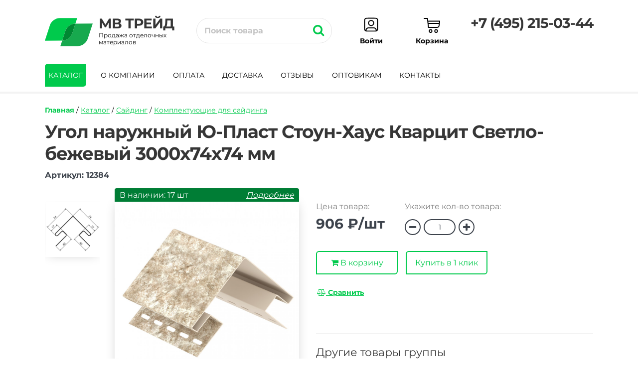

--- FILE ---
content_type: text/html; charset=UTF-8
request_url: https://mvtrade.ru/ugol-naruzhnyy-yu-plast-stoun-haus-kvarcit-svetlo-bezhevyy/
body_size: 21762
content:
<!DOCTYPE HTML>
<html>
<head>
<meta charset="UTF-8">
<meta name="viewport" content="width=device-width, initial-scale=1.0, user-scalable=no">
<meta name="mailru-verification" content="aae787325271418e"/>
<meta name="yandex-verification" content="4f443fea200311ab"/>
<meta name="yandex-verification" content="4061dcffaabf87ff"/>
<meta name="yandex-verification" content="77a0e19d847d78af"/>
<meta name="google-site-verification" content="cyz9YyEzXcPDH3QEsEw2fvfYQ4JVxeMHSxRbW9yjjUk"/>
<link rel="apple-touch-icon" href="/favicon.png" sizes="76x76">
<link rel="apple-touch-icon" href="/favicon.png" sizes="120x120">
<link rel="apple-touch-icon" href="/favicon.png" sizes="152x152">
<link rel="apple-touch-icon" href="/favicon.png" sizes="180x180">
<link rel="apple-touch-icon" href="/apple-touch-icon.png" type="image/png">
<link type="image/png" rel="icon" href="/favicon.png"/>
<link type="image/png" rel="shortcut icon" href="/favicon.png"/>
<base href="https://mvtrade.ru/"/>
        <meta property="og:url" content="https://mvtrade.ru/ugol-naruzhnyy-yu-plast-stoun-haus-kvarcit-svetlo-bezhevyy/"/>
        <meta property="og:image" content="https://mvtrade.ru/images/id/normal/ugol-naruzhnyy-yu-plast-stoun-haus-kvarcit-svetlo-bezhevyy.jpg"/>
    
<title>Угол наружный Ю-Пласт Стоун-Хаус Кварцит Светло-бежевый 3000х74х74 мм, цена — купить в Москве | МВ Трейд</title>
<meta property="og:title" content="Угол наружный Ю-Пласт Стоун-Хаус Кварцит Светло-бежевый 3000х74х74 мм, цена — купить в Москве | МВ Трейд, цена — купить в Москве | МВ Трейд"/>
<meta property="og:type" content="article"/>
<meta property="og:description" name="description" content="Угол наружный Ю-Пласт Стоун-Хаус Кварцит Светло-бежевый 3000х74х74 мм по недорогой цене, купить с доставкой по Москве и Московской области в интернет-магазине МВ Трейд."/>
<meta name="keywords" content="Угол наружный Ю-Пласт Стоун-Хаус Кварцит Светло-бежевый 3000х74х74 мм, цена, купить, Москва, МВ Трейд"/>
<link type="text/css" rel="preload stylesheet" as="style" href="/design/A.screen.css,q17231018871.pagespeed.cf.sGcJ0y_npy.css"/>
<link type="text/css" rel="preload stylesheet" as="style" href="/system/A.scrollbars.css,q1694310595.pagespeed.cf.PXLBBbOdUw.css"/>
<link type="text/css" rel="preload stylesheet" as="style" href="/A.styles.css,q1744712275.pagespeed.cf.bg7wuxeOr5.css"/>
</head>
<body>
<style>.typos{width:180px;float:left;padding:0 10px 0 0;margin:0 0 10px 24px;font-weight:100;font-family:arial;font-size:12pt}.typos.active{color:#00ca4c}.typos.active:hover{color:#363636}.deta{font-size:12pt;color:#00ca4c;cursor:pointer}.deta:hover{color:#363636}.hints{display:compact;position:absolute;left:90px;top:-5px;background:#595959;font-weight:100;font-size:12pt;font-family:arial;padding:6px 8px 6px 8px;color:#fff;display:none}.hints:before{content:"";border:solid transparent;position:absolute;top:8px;right:100%;border-right-color:#595959;border-width:7px;margin-left:0}</style>


<div id="ost_info" style="display: none;">
<div style="position: fixed; top: 0; left: 0; width: 100%; height: 100%; display: flex; align-items: center; z-index: 10000; justify-content: center; background: #0008;">

<div style="position: absolute; top: 0; left: 0; width: 100%; height: 100%;" onclick="$('#ost_info').toggle();"></div>

  <div style="min-width: 300px; box-sizing: border-box;width: 50%; position: relative; max-width: 450px; position: relative; background: #fff; border-radius: 15px 0; padding: 24px; padding-right: 48px;">
    <i class="fa fa-times" style="position: absolute; top: 4px; right: 8px; font-size: 24px; cursor: pointer;" aria-hidden="true" style="cursor: pointer;" onclick="$('#ost_info').toggle();"></i>
    <div style="display: flex; align-items: flex-start;">
      <div style="flex-grow: 1; margin-right: 24px;">
        <div style="font-weight: 700; margin-bottom: 6px;">Склад-магазин</div>
        <div data-name="address">Мытищи</div>
      </div>
      <div style="width: 100px; flex-shrink: 0;">
        <div style="font-weight: 700; margin-bottom: 6px;">В наличии</div>
        <div><span data-name="ost">123</span> <span data-name="postfix">шт.</span></div>
      </div>
    </div>
    <div style="font-style: italic; margin-top: 36px;">
      Внимание!<br>Если не хватает количества товара, довезем на наш склад в течение 1-3 дней
    </div>
  </div>
</div>
</div>


    
<noscript id="deferred-styles">
    <link type="text/css" rel="preload stylesheet" as="style" media="screen" href="/system/fonts/A.awesome.css.pagespeed.cf.3EKgvcnZEI.css"/>
    <link type="text/css" rel="preload stylesheet" as="style" href="/system/A.jQuery.Brazzers-Carousel.min.css.pagespeed.cf.isU4w57juY.css">    <link type="text/css" rel="preload stylesheet" as="style" media="screen" href="/system/fancybox/A.jquery.fancybox.css.pagespeed.cf.ZdXspgLRbe.css"/></noscript>
<script>var loadDeferredStyles=function(){var addStylesNode=document.getElementById("deferred-styles");var replacement=document.createElement("div");replacement.innerHTML=addStylesNode.textContent;document.body.appendChild(replacement)
addStylesNode.parentElement.removeChild(addStylesNode);};var raf=window.requestAnimationFrame||window.mozRequestAnimationFrame||window.webkitRequestAnimationFrame||window.msRequestAnimationFrame;if(raf)raf(function(){window.setTimeout(loadDeferredStyles,0);});else window.addEventListener('load',loadDeferredStyles,{passive:true});</script>


<script rel="prefetch" as="script" type="text/javascript" src="/system/jquery.min.js.pagespeed.jm.YSzgc-BSX9.js"></script>
<script rel="prefetch" as="script" type="text/javascript">(function(factory){if(typeof define==='function'&&define.amd){define(['jquery'],factory);}else if(typeof exports==='object'){factory(require('jquery'));}else{factory(jQuery);}}(function($){var pluses=/\+/g;function encode(s){return config.raw?s:encodeURIComponent(s);}function decode(s){return config.raw?s:decodeURIComponent(s);}function stringifyCookieValue(value){return encode(config.json?JSON.stringify(value):String(value));}function parseCookieValue(s){if(s.indexOf('"')===0){s=s.slice(1,-1).replace(/\\"/g,'"').replace(/\\\\/g,'\\');}try{s=decodeURIComponent(s.replace(pluses,' '));return config.json?JSON.parse(s):s;}catch(e){}}function read(s,converter){var value=config.raw?s:parseCookieValue(s);return $.isFunction(converter)?converter(value):value;}var config=$.cookie=function(key,value,options){if(value!==undefined&&!$.isFunction(value)){options=$.extend({},config.defaults,options);if(typeof options.expires==='number'){var days=options.expires,t=options.expires=new Date();t.setTime(+t+days*864e+5);}return(document.cookie=[encode(key),'=',stringifyCookieValue(value),options.expires?'; expires='+options.expires.toUTCString():'',options.path?'; path='+options.path:'',options.domain?'; domain='+options.domain:'',options.secure?'; secure':''].join(''));}var result=key?undefined:{};var cookies=document.cookie?document.cookie.split('; '):[];for(var i=0,l=cookies.length;i<l;i++){var parts=cookies[i].split('=');var name=decode(parts.shift());var cookie=parts.join('=');if(key&&key===name){result=read(cookie,value);break;}if(!key&&(cookie=read(cookie))!==undefined){result[name]=cookie;}}return result;};config.defaults={};$.removeCookie=function(key,options){if($.cookie(key)===undefined){return false;}$.cookie(key,'',$.extend({},options,{expires:-1}));return!$.cookie(key);};}));</script>
<script rel="prefetch" as="script" async type="text/javascript">function utoa(str){return window.btoa(unescape(encodeURIComponent(str)));}function atou(str){return decodeURIComponent(escape(window.atob(str)));}</script>
<script rel="prefetch" as="script" async type="text/javascript" src="/cart/cart.js?1769091661"></script>
<script>if($.cookie('superdate')!=''&&typeof $.cookie("superdate")==="undefined")$.cookie('superdate','22-01-848',{path:'/'});var screensize=$(window).width();$.cookie("screensize",'',{expires:365,path:'/'});$.cookie("screensize",screensize,{expires:365,path:'/'});window.dataLayer=window.dataLayer||[];</script>
<script defer rel="dns-prefetch" type="text/javascript">!function(a){a.fn.brazzersCarousel=function(){return this.addClass("brazzers-daddy").append("<div class='tmb-wrap'><div class='tmb-wrap-table'>").append("<div class='image-wrap'>").each(function(){var e=a(this);e.find("img").appendTo(e.find(".image-wrap")).each(function(){e.find(".tmb-wrap-table").append("<div>")})}).find(".tmb-wrap-table").bind("touchmove",function(e){e.preventDefault();var i=e.originalEvent.changedTouches[0],t=document.elementFromPoint(i.clientX,i.clientY),d=a(t).parent(".tmb-wrap-table").closest(".brazzers-daddy").find("img"),n=a(t).parent(".tmb-wrap-table").find("div");d.hide().eq(a(t).index()).css("display","block"),n.removeClass("active"),a(t).addClass("active")}).find("div").hover(function(){var e=a(this).parent(".tmb-wrap-table").closest(".brazzers-daddy").find("img"),i=a(this).parent(".tmb-wrap-table").find("div");e.hide().eq(a(this).index()).css("display","block"),i.removeClass("active"),a(this).addClass("active")}).parent().find(":first").addClass("active")}}(jQuery);</script><script defer rel="dns-prefetch" as="script" type="text/javascript" src="//cdn.jsdelivr.net/jquery.slick/1.6.0/slick.min.js"></script>
<script defer rel="dns-prefetch" as="script" type="text/javascript" src="/system/jquery.sticky.js.pagespeed.jm.7jQ37ZfL2x.js"></script>
<script defer rel="dns-prefetch" as="script" type="text/javascript" src="/system/fancybox/jquery.fancybox.min.js.pagespeed.jm.fae-3qWw07.js"></script>







<script rel="prefetch" as="script" async type="text/javascript" src="/system/toggle.js?v1769091661"></script>

<script type="text/javascript">

function clearfi() {
    
    var checkboxes = '';
    $('#filter input:checkbox:checked').each(function(){
		checkboxes = checkboxes + $(this).val() + ';';
	});

}
function otmena(id) {
    
    var checkboxes = '';
    $('#filter input:checkbox:checked').each(function(){
		checkboxes = checkboxes + $(this).val() + ';';
	});
	//console.log(checkboxes);
	
	if(checkboxes == '') {
	    resetfilter('ugol-naruzhnyy-yu-plast-stoun-haus-kvarcit-svetlo-bezhevyy');
	} else {
	    window.location = '/ugol-naruzhnyy-yu-plast-stoun-haus-kvarcit-svetlo-bezhevyy/?tag='+checkboxes+'&page=1';
	}
		
    $.ajax({
		type: "POST",
		url: "ajax.php",
		data: "otmena=1&id="+id+"&hash="+Math.random(),
		timeout: 10000,
		success: function(html){
		    //console.log('success '+html);
			
			//if(html == '') resetfilter('ugol-naruzhnyy-yu-plast-stoun-haus-kvarcit-svetlo-bezhevyy');
			//else window.location = '/ugol-naruzhnyy-yu-plast-stoun-haus-kvarcit-svetlo-bezhevyy/'+html;

		},
		error: function(){
			//console.log('error '+html);
		}
	});
}






    

	

        if (typeof $.cookie("current_path") === "undefined") {

		$.cookie("current_path", "komplektuyuschie-dlya-saydinga", { expires : 365,  path : '/' });	

	} else {
		
		var cookie_path = $.cookie("current_path"),
			current_path = "komplektuyuschie-dlya-saydinga";

		if (cookie_path === current_path) {
			
			//alert('У-ху-ху');

		} else {
			$.cookie("current_path", "komplektuyuschie-dlya-saydinga", { expires : 365,  path : '/' });	
			$.removeCookie('checkboxes', { path: '/' });
			$.removeCookie("parameter", { path: '/' });
			$.removeCookie('current_id', { path: '/' });
			$.removeCookie('ucenka', { path: '/' });
			$.cookie("pagenum", "1", { expires : 365,  path : '/' });		
		}
		
    }
    

function besplatno() {
        $.ajax({
			type: "POST",
			url: "ajax.php",
			data: "besplatno=1&page=ugol-naruzhnyy-yu-plast-stoun-haus-kvarcit-svetlo-bezhevyy&hash="+Math.random(),
			timeout: 10000,
			success: function(html){
				$("#besplatno").html(html);
			},
			error: function(){
				$("#besplatno").html(html);
			}
		});
}





function goodies(parameter,mtu,myId) {
    
    $.ajaxSetup({
         crossDomain: true,
         xhrFields: {
             withCredentials: true
         }
     });
    
	$('.mobile_podlog').show();
//$('#kol_mob_colvo').html('Поиск товаров...')
    //console.log('goodies in');
    
    var page = '';
	var checkboxes = '';
	
	if(typeof $.cookie("pagenum") !== "undefined") {
	    page = $.cookie("pagenum");
	} else {
	    	}
	
	//console.log('goodies page '+page);
	
	
	
	range_input = '';
	
/* 	    $('#filter input:checkbox:checked').each(function(){
			checkboxes = checkboxes + $(this).val() + ';';
		}); */
	    $('#filter .ceil:checked').not('.discont_check').each(function(){
			checkboxes = checkboxes + $(this).val() + ';';
		});
	
		$.cookie("checkboxes", "", { expires : 365,  path : '/' });
		$.cookie("checkboxes", checkboxes, { expires : 365,  path : '/' });
		
		//console.log('goodies checkboxes ' + $.cookie("checkboxes"));
		
		$.cookie("current_id", "", { expires : 365,  path : '/' });
		$.cookie("current_id", 1615290149, { expires : 365,  path : '/' });
			
			
	if(parameter == 1) {
	    
	    			
			if(parameter == 1 && $.cookie("checkboxes") != '') document.location.href = 'https://mvtrade.ru/ugol-naruzhnyy-yu-plast-stoun-haus-kvarcit-svetlo-bezhevyy/?tag='+$.cookie("checkboxes")+'&page='+$.cookie("pagenum");
			
			if(parameter == 1 && $.cookie("checkboxes") == '') document.location.href = 'https://mvtrade.ru/ugol-naruzhnyy-yu-plast-stoun-haus-kvarcit-svetlo-bezhevyy/?page='+$.cookie("pagenum");
			
	} else {		
    			
    	
    	if(parameter == 'asc') {
    		$('#asc').addClass('active');
    		$('#pricesort').html('<div id="desc" onclick="goodies(\'desc\');" class="sort active"><div style="padding: 6px 0px 6px 0px;">Цена <i class="fa fa-sort-amount-asc" aria-hidden="true"></i></div></div>');
    		//console.log('Все в порядке 1');
    		$('#counter').removeClass('active');
    		$('#acounter').removeClass('active');
    		
    		$.cookie("parameter", "", { expires : 365,  path : '/' });
    		$.cookie("parameter", parameter, { expires : 365,  path : '/' });
    		
    	} else if(parameter == 'desc') {
    		$('#desc').addClass('active');
    		
    		$('#pricesort').html('<div id="asc" onclick="goodies(\'asc\');" class="sort active"><div style="padding: 6px 0px 6px 0px;">Цена <i class="fa fa-sort-amount-desc" aria-hidden="true"></i></div></div>');
    		//console.log('Все в порядке 2');
    		
    		$('#counter').removeClass('active');
    		$('#acounter').removeClass('active');
    		
    		
    		$.cookie("parameter", "", { expires : 365,  path : '/' });
    		$.cookie("parameter", parameter, { expires : 365,  path : '/' });
    		
    	} else if(parameter == 'acounter') {
    		
    		$('#asc').removeClass('active');
    		$('#desc').removeClass('active');
    		$('#acounter').addClass('active');
    		
    		$('#countersort').html('<div id="counter" onclick="goodies(\'counter\');" class="sort active"><div style="padding: 6px 0px 6px 0px;">Популярные <i class="fa fa-sort-amount-asc" aria-hidden="true"></i></div></div>');
    		
    		$.cookie("parameter", "", { expires : 365,  path : '/' });
    		$.cookie("parameter", parameter, { expires : 365,  path : '/' });
    		
    		
    	} else if(parameter == 'counter') {
    		$('#asc').removeClass('active');
    		$('#desc').removeClass('active');
    		$('#counter').addClass('active');
    		
    		$('#countersort').html('<div id="acounter" onclick="goodies(\'acounter\');" class="sort active"><div style="padding: 6px 0px 6px 0px;">Популярные <i class="fa fa-sort-amount-desc" aria-hidden="true"></i></div></div>');
    		
    		$.cookie("parameter", "", { expires : 365,  path : '/' });
    		$.cookie("parameter", parameter, { expires : 365,  path : '/' });
    		
    		
    	} else {
    		//$('#asc').removeClass('active');
    		//$('#desc').removeClass('active');
    		//$('#counter').removeClass('active');
    	}
    	
    	//var checkboxes = $('#filter input:checkbox:checked').val();
    	
    	
    		
    	if(typeof mtu !== "undefined" && mtu != '') {
    	    x_mtu = '&mtu='+mtu;
    	} else {
    	    x_mtu = '';
    	}
    			if ($('input[id="ucen"]').is(':checked')) {
					ucenka = 1;
					$.cookie("ucenka", "", { expires : 365,  path : '/' });
    				$.cookie("ucenka", ucenka, { expires : 365,  path : '/' });
					$('.sbros').css('display', 'block')
				}
				else if($('#neuc').is(':checked')){
					ucenka = 2;
					$.cookie("ucenka", "", { expires : 365,  path : '/' });
    				$.cookie("ucenka", ucenka, { expires : 365,  path : '/' });
					$('.sbros').css('display', 'block')
				}
				else{
					ucenka = 0;
					$.cookie("ucenka", "", { expires : 365,  path : '/' });
				}
				//console.log(ucenka);
    	
    	$.ajax({
    		type: "GET",
    		url: "/ajax2.php",
    		headers: {"X-Cookie": document.cookie},
    		scriptCharset: "utf-8" ,
    		contentType: "application/x-www-form-urlencoded; charset=UTF-8",		
    		data: "current_id=1615290149&ucenka="+ucenka+"&plugin_id=1297324184"+x_mtu+"&checkboxes=" + utoa($.cookie("checkboxes")) + "&myId=" + myId + "&range_input=" + range_input + "&parameter=" + $.cookie("parameter") + "&page="+page+"&screensize=800",
    		timeout: 10000,
    		success: function(html){
    			$("#goodies").html(html);
				//console.log(html);
    			
    			if(html != '') {
    			    
    			    $.ajax({
                		type: "GET",
                		url: "/filter_ajax.php",
                		scriptCharset: "utf-8" ,
                		contentType: "application/x-www-form-urlencoded; charset=UTF-8",		
                		data: "current_id=1615290149&ucenka="+ucenka+"&checkboxes=" + utoa($.cookie("checkboxes")) + "&current_url=ugol-naruzhnyy-yu-plast-stoun-haus-kvarcit-svetlo-bezhevyy&parameter=" + $.cookie("parameter"),
                		timeout: 20000,
                		success: function(html){
                
                			$("#filter_block").html(html);
                			//console.log(html);

							if ($('.ucenka').html() != '0' ||  $('#neuc').is(':checked')) {
							
						}
						else{
							$('#tabel_serial_pop').removeClass('tabel_ceils')
                			$('#tabel_serial_pop').addClass('tabel_ceils1')
						}

						
                			//console.log("filter_ajax    current_id=" + 1615290149 + "&checkboxes=" + utoa($.cookie("checkboxes")) + "&range_input=" + range_input + "&parameter=" + $.cookie("parameter"));
                		    
                		    if($('#'+mtu).prop('checked') || mtu == 'mob_colvo') {
                    		    var mtu_xr = $('#kol_x_'+mtu).html();
                    		    
                    		    //console.log('length '+$('#kol_x_'+mtu).length);
                    		    
                    		    if($('#kol_x_'+mtu).length > 0) {
                    		        //console.log('true #kol_x_'+mtu+'.    '+mtu_xr);
                					$('#kol_mob_colvo').html('Показать '+mtu_xr+' '+declOfNum(mtu_xr, ['товар', 'товара', 'товаров']));
                    		    } else {
                    		        //console.log('false #kol_x_'+mtu+'.    '+mtu_xr);
                    		    }
                    		    showMobileFilter();
								$('.ceil').attr('data-change', '0');
                                if($('#kol_'+mtu+' nobr span').length > 0) {
                                    
                                    //console.log('#kol_'+mtu+' nobr span '+mtu_xr);
                                    if (mtu_xr == 'undefined' || typeof mtu_xr === 'undefined') {
                						var mtu_xr = $('#kol_x_'+mtu).html();
                						$('#kol_'+mtu+' nobr span').html(mtu_xr+' '+declOfNum(mtu_xr, ['товар', 'товара', 'товаров']));
                                    	$('#kol_'+mtu).show('slow');
                                    	if(mtu != 'mob_colvo') setTimeout(coco, 3000);
                					} else {
                                        if($('#kol_'+mtu+' nobr span').length > 0) {
                                            
                                            //console.log('#kol_'+mtu+' nobr span '+mtu_xr);
                                            if (mtu_xr == 'undefined' || typeof mtu_xr === 'undefined') {
                        						var mtu_xr = $('#kol_x_'+mtu).html();
                        						$('#kol_'+mtu+' nobr span').html(mtu_xr+' '+declOfNum(mtu_xr, ['товар', 'товара', 'товаров']));
                                            	$('#kol_'+mtu).show('slow');
                                            	if(mtu != 'mob_colvo') setTimeout(coco, 3000);
                        					} else {
                                                $('#kol_'+mtu+' nobr span').html(mtu_xr+' '+declOfNum(mtu_xr, ['товар', 'товара', 'товаров']));
                                                $('#kol_'+mtu).show('slow');
                                                if(mtu != 'mob_colvo') setTimeout(coco, 3000);
                        				    }
                        				    
                                        }
                				    }
                				    
                                }
                		    }
							if ($('input[id="ucen"]').is(':checked')) {
										$('#kol_old nobr span').html(`${$('#ucenka_').html()} ${declOfNum($('#ucenka_').html(), ['товар', 'товара', 'товаров'])}`);
										//console.log('ну надо как-то вывести же')
										//console.log($('#ucenka_').html());
										$('#kol_old').show('slow');
										setTimeout(function() {
                						    $('#kol_old').toggle('slow');
                						}, 3000);
									}
									else if($('#neuc').is(':checked')){
										
										$('#kol_new nobr span').html(`${$('#neucenka_').html()} ${declOfNum($('#ucenka_').html(), ['товар', 'товара', 'товаров'])}`);
										//console.log('ну надо как-то вывести же')
										//console.log($('#ucenka_').html());
										$('#kol_new').show('slow');
										setTimeout(function() {
                						    $('#kol_new').toggle('slow');
                						}, 3000);
									}
									else{
										
							}
                		    $('.mobile_podlog').hide();
                		},
                		error: function(){
                				//alert('Hoo-lo-lo');
                		}
                	});
    			    
    			}
    			
    			$('img[data-src]').each(function() {
                    $(this).attr('src',$(this).attr('data-src'));
                    $(this).on('load', function() {
                        $(this).removeAttr('data-src');
                    });
                });
    			
    
    			if(document.getElementById('custom_my_slider')){
    			    $('.custom_my_slider').on('init', function(event, slick){
    			        var $items = slick.$dots.find('li');
    			        $items.each(function(){
    			            $(this).css('width', (100 / $items.length) + '%');
    			        });
    			        
    			    });
    			   banner = $('.custom_my_slider').slick({
    				   slidesToShow: 1,
    					 slidesToScroll: 1,
    					 infinite: true,
    					 arrows: false,
    					 speed: 900,
    					 vertical:false,
    					 pause: 10000,
    					 autoplay: false,
    					 autoplaySpeed: 5000,
    					 dots: true
    			   });
    			}

                $(".super_items").brazzersCarousel();
    		}
    	});
    	
    	
	
	}
	
}


/* этот блок для распродажи */

function goodies2(parameter,mtu) {
	myIdArray = []
	myCounter = 0;
	$( ".discont_check" ).each(function( index ) {
		if ($(this).is(':checked')) {
			myIdArray.push($(this).val());
			myCounter++;
			//console.log(myIdArray);
		}
		if (myCounter > 0) {
			$('.new_sbros').css('display', 'block')
		}
		else{
			$('.new_sbros').css('display', 'none')
		}
	myIdString = myIdArray.toString();
});


	$('.mobile_podlog').show();
//$('#kol_mob_colvo').html('Поиск товаров...')
    //console.log('goodies in');
    
    var page = '';
	var checkboxes = '';
	
	if(typeof $.cookie("pagenum") !== "undefined") {
	    page = $.cookie("pagenum");
	} else {
	    	}
	
	//console.log('goodies page '+page);
	
	
	
	range_input = '';
	
	    $('#filter input:checkbox:checked').each(function(){
			checkboxes = checkboxes + $(this).val() + ';';
		});
	
		$.cookie("checkboxes", "", { expires : 365,  path : '/' });
		$.cookie("checkboxes", checkboxes, { expires : 365,  path : '/' });
		
		//console.log('goodies checkboxes ' + $.cookie("checkboxes"));
		
		$.cookie("current_id", "", { expires : 365,  path : '/' });
		$.cookie("current_id", 1615290149, { expires : 365,  path : '/' });
			
			
	if(parameter == 1) {
	    
	    			
			if(parameter == 1 && $.cookie("checkboxes") != '') document.location.href = 'https://mvtrade.ru/ugol-naruzhnyy-yu-plast-stoun-haus-kvarcit-svetlo-bezhevyy/?tag='+$.cookie("checkboxes")+'&page='+$.cookie("pagenum");
			
			if(parameter == 1 && $.cookie("checkboxes") == '') document.location.href = 'https://mvtrade.ru/ugol-naruzhnyy-yu-plast-stoun-haus-kvarcit-svetlo-bezhevyy/?page='+$.cookie("pagenum");
			
	} else {		
    			
    	
    	if(parameter == 'asc') {
    		$('#asc').addClass('active');
    		$('#pricesort').html('<div id="desc" onclick="goodies2(\'desc\');" class="sort active"><div style="padding: 6px 0px 6px 0px;">Цена <i class="fa fa-sort-amount-asc" aria-hidden="true"></i></div></div>');
    		//console.log('Все в порядке 1');
    		$('#counter').removeClass('active');
    		$('#acounter').removeClass('active');
    		
    		$.cookie("parameter", "", { expires : 365,  path : '/' });
    		$.cookie("parameter", parameter, { expires : 365,  path : '/' });
    		
    	} else if(parameter == 'desc') {
    		$('#desc').addClass('active');
    		
    		$('#pricesort').html('<div id="asc" onclick="goodies2(\'asc\');" class="sort active"><div style="padding: 6px 0px 6px 0px;">Цена <i class="fa fa-sort-amount-desc" aria-hidden="true"></i></div></div>');
    		//console.log('Все в порядке 2');
    		
    		$('#counter').removeClass('active');
    		$('#acounter').removeClass('active');
    		
    		
    		$.cookie("parameter", "", { expires : 365,  path : '/' });
    		$.cookie("parameter", parameter, { expires : 365,  path : '/' });
    		
    	} else if(parameter == 'acounter') {
    		
    		$('#asc').removeClass('active');
    		$('#desc').removeClass('active');
    		$('#acounter').addClass('active');
    		
    		$('#countersort').html('<div id="counter" onclick="goodies2(\'counter\');" class="sort active"><div style="padding: 6px 0px 6px 0px;">Популярные <i class="fa fa-sort-amount-asc" aria-hidden="true"></i></div></div>');
    		
    		$.cookie("parameter", "", { expires : 365,  path : '/' });
    		$.cookie("parameter", parameter, { expires : 365,  path : '/' });
    		
    		
    	} else if(parameter == 'counter') {
    		$('#asc').removeClass('active');
    		$('#desc').removeClass('active');
    		$('#counter').addClass('active');
    		
    		$('#countersort').html('<div id="acounter" onclick="goodies2(\'acounter\');" class="sort active"><div style="padding: 6px 0px 6px 0px;">Популярные <i class="fa fa-sort-amount-desc" aria-hidden="true"></i></div></div>');
    		
    		$.cookie("parameter", "", { expires : 365,  path : '/' });
    		$.cookie("parameter", parameter, { expires : 365,  path : '/' });
    		
    		
    	} else {
    		//$('#asc').removeClass('active');
    		//$('#desc').removeClass('active');
    		//$('#counter').removeClass('active');
    	}
    	
    	//var checkboxes = $('#filter input:checkbox:checked').val();
    	
    	
    		
    	if(typeof mtu !== "undefined" && mtu != '') {
    	    x_mtu = '&mtu='+mtu;
    	} else {
    	    x_mtu = '';
    	}
    			
    	
    	$.ajax({
    		type: "GET",
    		url: "/ajax3.php",
    		scriptCharset: "utf-8" ,
    		contentType: "application/x-www-form-urlencoded; charset=UTF-8",		
    		data: "current_id=1615290149&plugin_id=1297324184"+x_mtu+"&checkboxes=" + utoa($.cookie("checkboxes")) + "&range_id=" + myIdString + "&discont=1&range_input=" + range_input + "&parameter=" + $.cookie("parameter") + "&page="+page+"&screensize=800",
    		timeout: 10000,
    		success: function(html){
    			$("#goodies").html(html);
    			
    			if(html != '') {
    			    
    			    $.ajax({
                		type: "GET",
                		url: "/filter_ajax.php",
                		scriptCharset: "utf-8" ,
                		contentType: "application/x-www-form-urlencoded; charset=UTF-8",		
                		data: "current_id=1615290149&checkboxes=" + utoa($.cookie("checkboxes")) + "&current_url=ugol-naruzhnyy-yu-plast-stoun-haus-kvarcit-svetlo-bezhevyy&parameter=" + $.cookie("parameter"),
                		timeout: 20000,
                		success: function(html){
                
                			$("#filter_block").html(html);
                			//console.log("filter_ajax    current_id=" + 1615290149 + "&checkboxes=" + utoa($.cookie("checkboxes")) + "&range_input=" + range_input + "&parameter=" + $.cookie("parameter"));
                		    
                		    if($('#'+mtu).prop('checked') || mtu == 'mob_colvo') {
                    		    var mtu_xr = $('#kol_x_'+mtu).html();
                    		    
                    		    //console.log('length '+$('#kol_x_'+mtu).length);
                    		    
                    		    if($('#kol_x_'+mtu).length > 0) {
                    		        //console.log('true #kol_x_'+mtu+'.    '+mtu_xr);
                					$('#kol_mob_colvo').html('Показать '+mtu_xr+' '+declOfNum(mtu_xr, ['товар', 'товара', 'товаров']));
                    		    } else {
                    		        //console.log('false #kol_x_'+mtu+'.    '+mtu_xr);
                    		    }
                    		    showMobileFilter();
								$('.ceil').attr('data-change', '0');
                                if($('#kol_'+mtu+' nobr span').length > 0) {
                                    
                                    //console.log('#kol_'+mtu+' nobr span '+mtu_xr);
                                    if (mtu_xr == 'undefined' || typeof mtu_xr === 'undefined') {
                						var mtu_xr = $('#kol_x_'+mtu).html();
                						$('#kol_'+mtu+' nobr span').html(mtu_xr+' '+declOfNum(mtu_xr, ['товар', 'товара', 'товаров']));
                                    	$('#kol_'+mtu).show('slow');
                                    	if(mtu != 'mob_colvo') setTimeout(coco, 3000);
                					} else {
                                        if($('#kol_'+mtu+' nobr span').length > 0) {
                                            
                                            //console.log('#kol_'+mtu+' nobr span '+mtu_xr);
                                            if (mtu_xr == 'undefined' || typeof mtu_xr === 'undefined') {
                        						var mtu_xr = $('#kol_x_'+mtu).html();
                        						$('#kol_'+mtu+' nobr span').html(mtu_xr+' '+declOfNum(mtu_xr, ['товар', 'товара', 'товаров']));
                                            	$('#kol_'+mtu).show('slow');
                                            	if(mtu != 'mob_colvo') setTimeout(coco, 3000);
                        					} else {
                                                $('#kol_'+mtu+' nobr span').html(mtu_xr+' '+declOfNum(mtu_xr, ['товар', 'товара', 'товаров']));
                                                $('#kol_'+mtu).show('slow');
                                                if(mtu != 'mob_colvo') setTimeout(coco, 3000);
                        				    }
                        				    
                                        }
                				    }
                				    
                                }
                		    }
                		    $('.mobile_podlog').hide();
                		    
                		    $('img[data-src]').each(function() {
                                $(this).attr('src',$(this).attr('data-src'));
                                $(this).on('load', function() {
                                    $(this).removeAttr('data-src');
                                });
                            });
                            
                		},
                		error: function(){
                				//alert('Hoo-lo-lo');
                		}
                	});
    			    
    			}
    			
    
    			if(document.getElementById('custom_my_slider')){
    			    $('.custom_my_slider').on('init', function(event, slick){
    			        var $items = slick.$dots.find('li');
    			        $items.each(function(){
    			            $(this).css('width', (100 / $items.length) + '%');
    			        });
    			        
    			    });
    			   banner = $('.custom_my_slider').slick({
    				   slidesToShow: 1,
    					 slidesToScroll: 1,
    					 infinite: true,
    					 arrows: false,
    					 speed: 900,
    					 vertical:false,
    					 pause: 10000,
    					 autoplay: false,
    					 autoplaySpeed: 5000,
    					 dots: true
    			   });
    			}

                $(".super_items").brazzersCarousel();
    		}
    	});
    	
    	
	
	}
	
}

/* этот блок для распродажи */





megafi = 0;


function resetfilter(tic) {
    
    //console.log('resetfilter in');
	
	var checkboxes = '';
	var range_input = '';
	
	$.cookie('pagenum', 1, { expires : 365,  path : '/' });
	$.cookie('current_id', '', { expires : 365,  path : '/' });
	$.cookie('ucenka', '', { expires : 365,  path : '/' });
	$.cookie('checkboxes', '', { expires : 365,  path : '/' });
	$.cookie('parameter', '', { expires : 365,  path : '/' });
	
	$.ajax({
		type: "GET",
		url: "/ajax2.php",
		headers: {"X-Cookie": document.cookie},
		scriptCharset: "utf-8" ,
		contentType: "application/x-www-form-urlencoded; charset=UTF-8",		
		data: "current_id=" + 1615290149 + "&plugin_id=" + 1297324184 + "&checkboxes=&range_input=" + range_input + "&parameter=" + $.cookie("parameter"),
		timeout: 10000,
		success: function(html){
		    

			if(document.getElementById('custom_my_slider')){
		$('.custom_my_slider').on('init', function(event, slick){
			var $items = slick.$dots.find('li');

$items.each(function()
{
    $(this).css('width', (100 / $items.length) + '%');
});

});
				   banner = $('.custom_my_slider').slick({
					   slidesToShow: 1,
						 slidesToScroll: 1,
						 infinite: true,
						 arrows: false,
						 speed: 900,
						 vertical:false,
						 pause: 10000,
						 autoplay: false,
						 autoplaySpeed: 5000,
						 dots: true
				   });
					   
	   }




		    $.cookie('pagenum', 1, { expires : 365,  path : '/' });
	        $.cookie('current_id', '', { expires : 365,  path : '/' });
	        $.cookie('ucenka', '', { expires : 365,  path : '/' });
	        $.cookie('checkboxes', '', { expires : 365,  path : '/' });
	
			$("#goodies").html(html);
			
			$.ajax({
        		type: "GET",
        		url: "/filter_ajax.php",
        		scriptCharset: "utf-8" ,
        		contentType: "application/x-www-form-urlencoded; charset=UTF-8",		
        		data: "current_id=" + 1615290149 + "&checkboxes=&range_input=" + range_input + "&parameter=" + $.cookie("parameter"),
        		timeout: 10000,
        		success: function(html){
        			//alert(html);
        			
        			$.cookie('pagenum', 1, { expires : 365,  path : '/' });
	                $.cookie('current_id', '', { expires : 365,  path : '/' });
	                $.cookie('ucenka', '', { expires : 365,  path : '/' });
	                $.cookie('checkboxes', '', { expires : 365,  path : '/' });
	
        			$("#filter_ajax").html(html);
        			
        			setTimeout(tuk(tic), 1000);
        		},
        		error: function(){
        				//alert('Hoo-lo-lo');
        		}
        	});
        	
        	
        	$('img[data-src]').each(function() {
                $(this).attr('src',$(this).attr('data-src'));
                $(this).on('load', function() {
                    $(this).removeAttr('data-src');
                });
            });
			
			// console.log(parameter);
			// console.log(html);
		}
	});
	
	megafi = 1;
		
}




function carted() {
    $.ajax({
		type: "GET",
		url: "/ajax.php",
		scriptCharset: "utf-8" ,
		contentType: "application/x-www-form-urlencoded; charset=UTF-8",		
		data: "carted=1&personal_cart=" + $.cookie("personal_cart"),
		timeout: 10000,
		success: function(html){
		    var d = html.split(';');
			$("#carted").html(d[0]);
			$("#cart_public_text").html(d[1]);
			//console.log('success '+html);
		},
		error: function(){
			//console.log('error '+html);
		}
	});
}


$(document).ready(function(){
	
	if ($('.search_phrase').width() < 380)
		$('.search_phrase').attr('placeholder', 'Поиск товара по названию')
	if ($('.search_phrase').width() < 270)
		$('.search_phrase').attr('placeholder', 'Поиск товара')


    carted();
    



    
    
    
	
		
							
	
	
	
	
	

    if(document.getElementById('custom_my_slider')){
		$('.custom_my_slider').on('init', function(event, slick){
			var $items = slick.$dots.find('li');

$items.each(function()
{
    $(this).css('width', (100 / $items.length) + '%');
});

});
				   banner = $('.custom_my_slider').slick({
					   slidesToShow: 1,
						 slidesToScroll: 1,
						 infinite: true,
						 arrows: false,
						 speed: 900,
						 vertical:false,
						 pause: 10000,
						 autoplay: false,
						 autoplaySpeed: 5000,
						 dots: true
				   });
					   
	   }


	
	
	if(document.getElementById('first_of_all')){
				   
			banner = $('#first_of_all ul').slick({
				  slidesToShow: 1,
				  slidesToScroll: 1,
				  infinite: false,
				  arrows: true,
				  prevArrow: $('#first_of_all .prev'),
				  nextArrow: $('#first_of_all .next'),
				  speed: 900,
				  pause: 10000,
				  autoplay: true,
				  autoplaySpeed: 5000,
				  dots: false
			});
				
}

if(document.getElementById('vertical_slider_custom')){
				   
				   banner = $('#vertical_slider_custom').slick({
						 slidesToShow: 3,
						 slidesToScroll: 1,
						 infinite: false,
						 arrows: true,
						 prevArrow: $('.additional_images .next'),
						 nextArrow: $('.additional_images .prev'),
						 speed: 900,
						 pause: 10000,
						 verticalSwiping: true,
						 autoplay: false,
						 vertical: true,
						 autoplaySpeed: 5000,
						 dots: false
				   });
					   
	   }
	
	
	if(document.getElementById('banner')){
				   
			banner = $('#banner ul').slick({
				slidesToShow: 1,
				  slidesToScroll: 1,
				  infinite: true,
				  arrows: true,
				  prevArrow: $('#banner .prev'),
				  nextArrow: $('#banner .next'),
				  speed: 900,
				  pause: 10000,
				  autoplay: true,
				  autoplaySpeed: 5000,
				  dots: false,
				  responsive: [
				{
				  breakpoint: 1200,
				  settings: {
					slidesToShow: 1,
					slidesToScroll: 1,
					autoplay: true,
					infinite: true,
					arrows: false,
					dots: false
				  }
				}]
			});
				
}


	
	
	
	
	if(document.getElementById('srav')){
		
		var superwidth = $(window).width();
		
		if(superwidth <= 465) {
			var sur = 1;
		} else if(superwidth <= 800) {
			var sur = 1;
		} else if(superwidth <= 1160) {
			var sur = 2;
		} else if(superwidth <= 1400) {
			var sur = 3;
		} else {
			var sur = 4;
		}
		
		srav = $('#srav ul').slick({
			  slidesToShow: sur,
			  slidesToScroll: 1,
			  infinite: true,
			  arrows: true,
			  prevArrow: $('#srav .prev'),
			  nextArrow: $('#srav .next'),
			  speed: 900,
			  pause: 10000,
			  autoplay: false,
			  autoplaySpeed: 5000,
			  dots: false
		});
			
			
		
		
	}
	
	
	
	
	
	if(document.getElementById('bestseller')){
		
		var superwidth = $(window).width();
		
		if(superwidth <= 465) {
			var sur = 1;
		} else if(superwidth <= 816) {
			var sur = 2;
		} else if(superwidth <= 817) {
			var sur = 3;
		} else if(superwidth <= 1160) {
			var sur = 3;
		} else if(superwidth <= 1400) {
			var sur = 4;
		} else {
			var sur = 5;
		}
		
		bestseller = $('#bestseller ul').slick({
			  slidesToShow: sur,
			  slidesToScroll: 1,
			  infinite: true,
			  arrows: true,
			  prevArrow: $('#bestseller .prev'),
			  nextArrow: $('#bestseller .next'),
			  speed: 900,
			  pause: 10000,
			  autoplay: false,
			  autoplaySpeed: 5000,
			  dots: false
		});
		
		
		
	}
	
	if(document.getElementById('bestcounter')){
	   
		
		let superwidth = $(window).width();		
		if(superwidth <= 465) {
			var sur = 1;
		} else if(superwidth <= 816) {
			var sur = 2;
		} else if(superwidth <= 817) {
			var sur = 3;
		} else if(superwidth <= 1160) {
			var sur = 3;
		} else if(superwidth <= 1400) {
			var sur = 4;
		} else {
			var sur = 5;
		}
		//console.log(superwidth);
		
		bestcounter = $('#bestcounter ul').slick({
			  slidesToShow: sur,
			  slidesToScroll: 1,
			  infinite: true,
			  arrows: true,
			  prevArrow: $('#bestcounter .prev'),
			  nextArrow: $('#bestcounter .next'),
			  speed: 900,
			  pause: 10000,
			  autoplay: false,
			  autoplaySpeed: 5000,
			  dots: false
		});
		
		
	}
	
	
	if(document.getElementById('additional')){
		
		var superwidth = $(window).width();		
		if(superwidth <= 818) {
			var sur = 1;
		} else if(superwidth <= 816) {
			var sur = 2;
		} else if(superwidth <= 817) {
			var sur = 3;
		}
		
		else if(superwidth <= 1160) {
			var sur = 1;
		} else if(superwidth <= 1400) {
			var sur = 4;
		} else {
			var sur = 4;
		}
		
		
		additional = $('#additional ul').slick({
			  slidesToShow: sur,
			  slidesToScroll: 1,
			  infinite: true,
			  arrows: true,
			  prevArrow: $('#additional .prev'),
			  nextArrow: $('#additional .next'),
			  speed: 900,
			  pause: 10000,
			  autoplay: false,
			  autoplaySpeed: 5000,
			  dots: false
		});
		
		
	}
	
	
	
	if(document.getElementById('bestcategory')){
		
		var superwidth = $(window).width();		
		if(superwidth <= 415) {
			var sur = 1;
		} else if(superwidth <= 816) {
			var sur = 2;
		} else if(superwidth <= 817) {
			var sur = 3;
		} else if(superwidth <= 1160) {
			var sur = 3;
		} else if(superwidth <= 1400) {
			var sur = 4;
		} else {
			var sur = 5;
		}
		
		bestcategory = $('#bestcategory ul').slick({
			  slidesToShow: sur,
			  slidesToScroll: 1,
			  infinite: true,
			  arrows: true,
			  prevArrow: $('#bestcategory .prev'),
			  nextArrow: $('#bestcategory .next'),
			  speed: 900,
			  pause: 10000,
			  autoplay: false,
			  autoplaySpeed: 5000,
			  dots: false
		});
	}
	
	
	
	
	
	if(document.getElementById('bestcategory2')){
		
		var superwidth = $(window).width();		
		if(superwidth <= 465) {
			var sur = 1;
		} else if(superwidth <= 816) {
			var sur = 2;
		} else if(superwidth <= 817) {
			var sur = 3;
		} else if(superwidth <= 1160) {
			var sur = 3;
		} else if(superwidth <= 1400) {
			var sur = 4;
		} else {
			var sur = 5;
		}
		
			bestcategory2 = $('#bestcategory2 ul').slick({
			  slidesToShow: sur,
			  slidesToScroll: 1,
			  infinite: true,
			  arrows: true,
			  prevArrow: $('#bestcategory2 .prev'),
			  nextArrow: $('#bestcategory2 .next'),
			  speed: 900,
			  pause: 10000,
			  autoplay: false,
			  autoplaySpeed: 5000,
			  dots: false
		});
		
		
	}

if (!$('#first_of_all .slick-track > li:nth-child(2)').html()) { $('#first_of_all .slick-arrow').remove(); }

					
	$('.overlayModal').on('click', function(){
			closeModal('.modalJ');
			
					
		});
	
	$("#navigator").sticky({ topSpacing: 0 });
	$("#leftbar_besplatno_box").sticky({ topSpacing: 56, bottomSpacing: 340 });
	$("#navigationbar").sticky({ topSpacing: 0 });
	$("#cart_bar").sticky({ topSpacing: 80, bottomSpacing: 400 });
	
});

</script>

<div id="hiddennav" style="height:60px;width:100%;"></div>

<div id="ajax">


</div>
<div class="aa1" onclick="toBlock('ajax');"><div style="padding: 8px 0px 0px 0px;"><i class="fa fa-arrow-up" aria-hidden="true"></i></div></div>

<div id="header">
<div class="workspace">
<div style="padding: 24px 0px 14px 0px;">

<a onclick="resetfilter();" href="/">
<div class="logo_ico"></div>
<div style="float: left; width: 180px;">
<div style="color: #363636; font-size: 28px; padding: 6px 0px 0px 0px; font-weight: 700; letter-spacing: -1px;">МВ ТРЕЙД</div>
<div style="color: #000; font-size: 12px; line-height: 14px;">Продажа отделочных материалов</div>
<div class="null"></div>
</div>
</a>

<form id="search_form" name="search_form" action="/poisk/" method="get" enctype="multipart/form-data" accept-charset="UTF-8">
<input id="search_phrase" name="search_phrase" type="text" class="search_phrase" value="" placeholder="Поиск товара по названию или артикулу" onkeyup="tips();" autocomplete="off"/>
<i class="fa fa-search fa-search-button" style="position: absolute; top: 12px; right: 16px; color: #00CA4C; font-size: 24px; cursor: pointer;" onclick="ym(16625791,'reachGoal','search'); document.getElementById('search_form').submit(); return false;"></i>
<div class="null"></div>
<div id="tips" class="tips"></div>
<div class="null"></div>
</form>
	<div onclick="login();" class="tocabinet">
	<img loading="lazy" class="login_ico" src="/design/login.svg" alt="">
	<div class="cartx_txt lk_crtx">Войти</div>	
	</div>
	
<a href="/korzina/" style="text-decoration: none; color: #363636;">
<div style="float: left; margin: 14px 0px 0px 10px;">



<div id="cartx">

<img loading="lazy" src="/design/cart.svg" alt="" class="cartx_img">
<div class="cartx_txt">Корзина</div>
<div style="float: right; font-size: 14px; line-height: 19px; margin: 0px 0px 0px 0px; border: 2px solid #00CA4C; background: #00CA4C; color: #FFF; font-weight: 500; text-align: center; width: 19px; height: 19px; border-radius: 19px; overflow: hidden; display: none;" id="cart_public_counter">
<div id="carted"></div>
</div>


<div class="null"></div>
</div>

<div style="float: left; font-size: 14px; margin: 2px 0px 0px 12px; display:none" id="cart_public_text"></div>

<div class="null"></div>
</div>
</a>


<div id="header_phone">
<a class="link_1" href='tel:+74952150344' onclick="ym(16625791,'reachGoal','phoneclick');" style="color: #363636; font-size: 28px; padding: 6px 0px 0px 0px; font-weight: 700; letter-spacing: -1px;">+7 (495) 215-03-44</a>
<style>.link_1{text-decoration:none;color:#363636}.link_1:hover{text-decoration:underline}.link2611{color:#000;font-size:14px;text-decoration:underline;margin-top:4px;line-height:14px;color:#00ca4c;transition:.05s;cursor:pointer}.link2611:hover{filter:grayscale(1) brightness(0)}</style>
<div class="null"></div>
</div>










<div class="null"></div>
</div>
</div>
</div>

<!-- Начало -->

<script>function tips(){ym(16625791,'reachGoal','search');var tip=$('#search_phrase').val();if(tip.length>2){$.ajax({type:"POST",url:"/tips.php",data:"tip="+tip+"&hash=1769091661",timeout:10000,cache:false,error:function(html){$(".tips").html('');},success:function(html){$(".tips").html(html);}});}else{$(".tips").html('');}}function tips1(){ym(16625791,'reachGoal','search');var tip=$('.search_phrase1').val();if(tip.length>2){$.ajax({type:"POST",url:"/tips.php",data:"tip="+tip+"&hash=1769091661",timeout:10000,cache:false,error:function(html){$(".tips").html('');},success:function(html){$(".tips").html(html);}});}else{$(".tips").html('');}}function sw(that){if(that.hasClass('opened')){$(that).find('.active').removeClass('active');$(that).find('.opened').removeClass('opened');$(that).removeClass('opened').addClass('active');}if(!(that.hasClass('active'))){$('.active').removeClass('active').addClass('opened');$(that).addClass('active');}}function sw_return(){$('.mm_a3').removeClass('active').parent().removeClass('opened').addClass('active');;}</script>






<div id="msearch" style="height:78px;position:fixed;top:-100px;width:100%;transition:.2s;left:0;background:#fff;z-index:4005;">
<div class="workspace">
<form id="search_form1" style="display:block;margin-left:18px;" name="search_form" action="/poisk/" method="get" enctype="multipart/form-data" accept-charset="UTF-8">
<input name="search_phrase" style="" type="text" class="search_phrase search_phrase1" value="" placeholder="Поиск товара по названию или артикулу" onkeyup="tips1();" autocomplete="off"/>
<i class="fa fa-search fa-search-button" style="position: absolute; top: 14px; right: 16px; color: #00CA4C; font-size: 24px; cursor: pointer;" onclick="ym(16625791,'reachGoal','search'); document.getElementById('search_form1').submit(); return false;"></i>
<div class="null"></div>
<div class="tips mtips" style="width:100%;position:absolute;top:5px;left:0;"></div>
<div class="null"></div>
</form>
</div>
</div>

<div id="mheader" style="width:100%;z-index:4010;position:fixed;top:0;left:0;background:#fff;padding:5px 0;">
<div class="workspace">
<div class="mb_cont" style="display:flex;justify-content:space-between;align-items:center;">
	
	<div onclick="callback('mnav');$('#msearch').removeClass('active'); resetfilter();" class="mb_burger" style="width:21px;display:flex;justify-content:center;align-items:center;"><i style="font-size:24px;" class="fa fa-bars" aria-hidden="true"></i></div>
	
	<div style="width:152px; margin: 0px 0px 0px 4px;">
<a onclick="resetfilter();" href="/">
<div class="logo_ico" style="margin:0;margin-right:8px;margin-top:4px;width:48px;height:40px;"></div>
<div style="float: left; width: 90px;">
<div style="color: #363636; font-size: 14px; padding: 6px 0px 0px 0px; font-weight: 700; letter-spacing: -1px;">МВ ТРЕЙД</div>
<div style="color: #000; font-size: 8px; line-height: 10px;">Продажа отделочных материалов</div>
<div class="null"></div>
</div>
</a>
</div>
	<div onclick="$('#msearch').toggleClass('active');" style="width:28px;display:flex;justify-content:flex-start;align-items:center;" class="mb_search"><i style="font-size:24px;padding-left:4px;" class="fa fa-search" aria-hidden="true"></i></div>
				<img loading="lazy" class="lk_img" onclick="login();" src="/design/login.svg" alt="">
				<div class="mb_cart" style="width:42px;display:flex;justify-content:center;align-items:center;">
	<a href="/korzina/" style="text-decoration:none;">
<div id="cartx" style="margin:0;margin-top:4px;">
<div style="float: right; font-size: 14px; line-height: 19px; margin: 0px 0px 0px 0px; border: 2px solid #00CA4C; background: #00CA4C; color: #FFF; font-weight: 500; text-align: center; width: 19px; height: 19px; border-radius: 19px; overflow: hidden;" id="cart_public_counter">
0</div>
<div class="null"></div>
</div>
	</a></div>
	<div style="width:28px;margin-left:10px;display:flex;justify-content:center;align-items:center;" class="mb_ph"><a class="mb_phone" onclick="ym(16625791,'reachGoal','phoneclick');" href="tel:+74952150344" style="color:#000;"><i style="font-size:24px;" class="fa fa-phone-square" aria-hidden="true"></i></a></div>
</div>

</div>
</div>

<div id="mnav" style="overflow-y:scroll;padding-bottom:10px;display:none;height:100vh;width:100vw;position:fixed;background:#fff;z-index:4000;left:0;top:0;box-sizing:border-box;padding-top:70px;">
<div style="width:100%;overflow-x:hidden;overflow-y:scroll;">
<nav style="position:relative;">
	<div class="opened">
		<div class="active">
			<div class="mm_a3">
				<b class="p2603_1">
					<a class="p2603_2" href="/katalog/">Каталог</a>
					<span onclick="sw_return();" class="p2603_3 return"><span class="qmin p2603_31">-</span></span>
				</b>
				
				<span onclick="sw($(this).parent());" class="p2603_3"><span class="qpls p2603_31">+</span></span>
				<span onclick="sw($(this).parent());" class="p2603_3"><span class="qmin p2603_31">-</span></span>
				                        <div class="mm_a1"><b><a class='p2703_1' href="/katalog/sayding/">Сайдинг</a></b><span onclick="sw($(this).parent());" class="p2603_3"><span class="qpls p2603_31">+</span></span>                        
                                                            <div class="mm_a2"><a class='p2703_2' href="/katalog/vinilovyy-sayding/">Виниловый сайдинг</a></div>
                                                                        <div class="mm_a2"><a class='p2703_2' href="/katalog/akrilovyy-sayding/">Акриловый сайдинг</a></div>
                                                                        <div class="mm_a2"><a class='p2703_2' href="/katalog/fasadnye-paneli/">Фасадные панели</a></div>
                                                                        <div class="mm_a2"><a class='p2703_2' href="/katalog/fibrocementnye-paneli/">Фиброцементный сайдинг</a></div>
                                                                        <div class="mm_a2"><a class='p2703_2' href="/katalog/sayding/fasadnaya-doska/">Фасадная доска из ДПК</a></div>
                                                                        <div class="mm_a2"><a class='p2703_2' href="/katalog/fasadnye-termopaneli/">Фасадные термопанели</a></div>
                                                                        <div class="mm_a2"><a class='p2703_2' href="/katalog/klinkernaya-plitka/">Клинкерная плитка</a></div>
                                                                        <div class="mm_a2"><a class='p2703_2' href="/katalog/sofity/">Софиты</a></div>
                                                                        <div class="mm_a2"><a class='p2703_2' href="/katalog/otlivy-dlya-okon/">Отливы для окон</a></div>
                                                                        <div class="mm_a2"><a class='p2703_2' href="/katalog/uteplitel/">Утеплитель</a></div>
                                                                        <div class="mm_a2"><a class='p2703_2' href="/katalog/paroizolyaciya/">Пароизоляция</a></div>
                                                                        <div class="mm_a2"><a class='p2703_2' href="/katalog/komplektuyuschie-dlya-saydinga/">Комплектующие для сайдинга</a></div>
                                    				
                        
                        </div>
                                                <div class="mm_a1"><b><a class='p2703_1' href="/katalog/vodostochnye-sistemy/">Водосточные системы</a></b><span onclick="sw($(this).parent());" class="p2603_3"><span class="qpls p2603_31">+</span></span>                        
                                                            <div class="mm_a2"><a class='p2703_2' href="/katalog/zhelob/">Желоб</a></div>
                                                                        <div class="mm_a2"><a class='p2703_2' href="/katalog/kronshteyn-zheloba/">Кронштейн желоба</a></div>
                                                                        <div class="mm_a2"><a class='p2703_2' href="/katalog/truba/">Труба</a></div>
                                                                        <div class="mm_a2"><a class='p2703_2' href="/katalog/voronka/">Воронка</a></div>
                                                                        <div class="mm_a2"><a class='p2703_2' href="/katalog/koleno-truby/">Колено трубы</a></div>
                                                                        <div class="mm_a2"><a class='p2703_2' href="/katalog/zaglushka-zheloba/">Заглушка желоба</a></div>
                                                                        <div class="mm_a2"><a class='p2703_2' href="/katalog/soedinitel-zheloba/">Соединитель желоба</a></div>
                                                                        <div class="mm_a2"><a class='p2703_2' href="/katalog/sliv/">Слив</a></div>
                                                                        <div class="mm_a2"><a class='p2703_2' href="/katalog/setka-voronki/">Сетка воронки</a></div>
                                                                        <div class="mm_a2"><a class='p2703_2' href="/katalog/ugol-zheloba/">Угол желоба</a></div>
                                                                        <div class="mm_a2"><a class='p2703_2' href="/katalog/homut-truby/">Хомут трубы</a></div>
                                                                        <div class="mm_a2"><a class='p2703_2' href="/katalog/mufta-truby/">Муфта трубы</a></div>
                                                                        <div class="mm_a2"><a class='p2703_2' href="/katalog/troynik-truby/">Тройник трубы</a></div>
                                                                        <div class="mm_a2"><a class='p2703_2' href="/katalog/komplekt-vodostochnoy-sistemy/">Комплект водосточной системы</a></div>
                                    				
                        
                        </div>
                                                <div class="mm_a1"><b><a class='p2703_1' href="/katalog/snegozaderzhateli/">Снегозадержатели</a></b>                        
                        				
                        
                        </div>
                                                <div class="mm_a1"><b><a class='p2703_1' href="/katalog/podvesnye-potolki/">Подвесные потолки</a></b><span onclick="sw($(this).parent());" class="p2603_3"><span class="qpls p2603_31">+</span></span>                        
                                                            <div class="mm_a2"><a class='p2703_2' href="/katalog/reechnye-potolki/">Реечные потолки</a></div>
                                                                        <div class="mm_a2"><a class='p2703_2' href="/katalog/potolki-armstrong/">Потолки Армстронг</a></div>
                                                                        <div class="mm_a2"><a class='p2703_2' href="/katalog/grilyato/">Грильято</a></div>
                                                                        <div class="mm_a2"><a class='p2703_2' href="/katalog/kassetnye-potolki/">Кассетные потолки</a></div>
                                                                        <div class="mm_a2"><a class='p2703_2' href="/katalog/plastikovye-potolki/">Пластиковые потолки</a></div>
                                                                        <div class="mm_a2"><a class='p2703_2' href="/katalog/svetilniki-lampy/">Светильники, лампы</a></div>
                                                                        <div class="mm_a2"><a class='p2703_2' href="/katalog/komplektuyuschie-dlya-potolka/">Комплектующие для потолка</a></div>
                                    				
                        
                        </div>
                                                <div class="mm_a1"><b><a class='p2703_1' href="/katalog/stenovye-paneli/">Стеновые панели</a></b><span onclick="sw($(this).parent());" class="p2603_3"><span class="qpls p2603_31">+</span></span>                        
                                                            <div class="mm_a2"><a class='p2703_2' href="/katalog/listovye-paneli/">Листовые панели</a></div>
                                                                        <div class="mm_a2"><a class='p2703_2' href="/katalog/paneli-mdf/">Панели МДФ</a></div>
                                                                        <div class="mm_a2"><a class='p2703_2' href="/katalog/paneli-pvh/">Панели ПВХ</a></div>
                                                                        <div class="mm_a2"><a class='p2703_2' href="/katalog/sendvich-paneli/">Сэндвич-панели</a></div>
                                                                        <div class="mm_a2"><a class='p2703_2' href="/katalog/fartuki-dlya-kuhni/">Фартуки для кухни</a></div>
                                                                        <div class="mm_a2"><a class='p2703_2' href="/katalog/vagonka-pvh/">Вагонка ПВХ</a></div>
                                                                        <div class="mm_a2"><a class='p2703_2' href="/katalog/ugly-dlya-otkosov/">Углы для откосов</a></div>
                                                                        <div class="mm_a2"><a class='p2703_2' href="/katalog/komplektuyuschie-dlya-paneley/">Комплектующие для панелей</a></div>
                                    				
                        
                        </div>
                                                <div class="mm_a1"><b><a class='p2703_1' href="/katalog/napolnye-pokrytiya/">Напольные покрытия</a></b><span onclick="sw($(this).parent());" class="p2603_3"><span class="qpls p2603_31">+</span></span>                        
                                                            <div class="mm_a2"><a class='p2703_2' href="/katalog/laminat/">Ламинат</a></div>
                                                                        <div class="mm_a2"><a class='p2703_2' href="/katalog/napolnye-pokrytiya/plitka-lvt/">Плитка LVT</a></div>
                                                                        <div class="mm_a2"><a class='p2703_2' href="/katalog/plity-dsp/">Плиты ДСП</a></div>
                                                                        <div class="mm_a2"><a class='p2703_2' href="/katalog/podlozhka/">Подложка</a></div>
                                                                        <div class="mm_a2"><a class='p2703_2' href="/katalog/teplyy-pol/">Теплый пол</a></div>
                                                                        <div class="mm_a2"><a class='p2703_2' href="/katalog/plintus/">Плинтус</a></div>
                                                                        <div class="mm_a2"><a class='p2703_2' href="/komplektuyuschie-dlya-plintusa/">Комплектующие для плинтуса</a></div>
                                    				
                        
                        </div>
                                                <div class="mm_a1"><b><a class='p2703_1' href="/katalog/terrasnaya-doska/">Террасная доска ДПК</a></b><span onclick="sw($(this).parent());" class="p2603_3"><span class="qpls p2603_31">+</span></span>                        
                                                            <div class="mm_a2"><a class='p2703_2' href="/katalog/stupeni-iz-dpk/">Ступени ДПК</a></div>
                                                                        <div class="mm_a2"><a class='p2703_2' href="/katalog/terrasnaya-doska/ograzhdeniya-iz-dpk/">Ограждения ДПК</a></div>
                                                                        <div class="mm_a2"><a class='p2703_2' href="/katalog/planken-iz-dpk/">Заборная доска ДПК</a></div>
                                                                        <div class="mm_a2"><a class='p2703_2' href="/katalog/gryadki-iz-dpk/">Грядки ДПК</a></div>
                                                                        <div class="mm_a2"><a class='p2703_2' href="/katalog/komplektuyuschie-dlya-terrasnoy-doski/">Комплектующие для ДПК</a></div>
                                    				
                        
                        </div>
                                                <div class="mm_a1"><b><a class='p2703_1' href="/katalog/drenazhnye-sistemy/">Дренажные системы</a></b><span onclick="sw($(this).parent());" class="p2603_3"><span class="qpls p2603_31">+</span></span>                        
                                                            <div class="mm_a2"><a class='p2703_2' href="/katalog/vodootvodnye-lotki/">Водоотводные лотки</a></div>
                                                                        <div class="mm_a2"><a class='p2703_2' href="/katalog/vodopriemnye-reshetki/">Водоприемные решетки</a></div>
                                                                        <div class="mm_a2"><a class='p2703_2' href="/katalog/komplektuyuschie-dlya-drenazha/">Комплектующие для дренажа</a></div>
                                    				
                        
                        </div>
                                                <div class="mm_a1"><b><a class='p2703_1' style="color: #d13b3b;" href="/rasprodazha/">Распродажа</a></b>                        
                        				
                        
                        </div>
                        			</div>
			<div class="mm_a3" onclick="javascript:document.location.href='/o-kompanii/'">О компании</div>
			<div class="mm_a3" onclick="javascript:document.location.href='/oplata/'">Оплата</div>
			<div class="mm_a3" onclick="javascript:document.location.href='/dostavka/'">Доставка</div>
			<!-- <div class="mm_a3" onclick="javascript:document.location.href='/deystvuyuschie-akcii-i-skidki/'">Акции</div> -->
			<div class="mm_a3" onclick="window.open('https://yandex.ru/maps/org/mv_treyd/1201181594/reviews/?ll=37.781519%2C55.941444&utm_source=razdel-otzyvy&z=18', '_blank');">Отзывы</div>
			<div class="mm_a3" onclick="javascript:document.location.href='/optovikam/'">Оптовикам</div>
			<div class="mm_a3" onclick="javascript:document.location.href='/kontakty/'">Контакты</div>
		</div>
	</div>
</nav>
</div>
</div>
<!-- Конец -->

<div id="navigator" onClick="pagenum(1,0);">
<div class="workspace">
<div style="padding: 0px 0px 0px 0px;">


<div class="navig_phone">
<a class="link_1" href='tel:+74952150344' onclick="ym(16625791,'reachGoal','phoneclick');" style="color: #363636; font-size: 28px; padding: 14px 0px 0px 0px; font-weight: 700; display: block; letter-spacing: -1px;">+7 (495) 215-03-44</a>
<div class="null"></div>
</div>



<a onclick="resetfilter();" id="sublogo" href="/">
<div style="width:86px;height:46px;margin:10px 0 10px 0;position:relative;bottom:1.6px;background:url(/design/logo.svg) center no-repeat;background-size:contain;float:left"></div>
<div style="float: left; width: 120px; margin: 0px 0px 0px 0px;">
<div style="color: #363636; font-size: 20px; padding: 10px 0px 0px 0px; font-weight: 700; letter-spacing: -1px;">МВ ТРЕЙД</div>
<div style="color: #000; font-size: 10px; line-height: 11px;">Продажа отделочных материалов</div>
<div class="null"></div>
</div>
<div class="null"></div>
</a>


<ul id="navigation">
    
<li id="catalog" class="active"><a href="/katalog/" style="cursor: pointer;">Каталог</a>

<div id="navator" class="navix" style="text-transform:none;font-size:16px; overflow: visible;"></div>


</li>






<li onclick="resetfilter('o-kompanii');" id="company"><a onclick="resetfilter('o-kompanii');" href="/o-kompanii/">О компании</a></li>
<li onclick="resetfilter('oplata');" id="payments"><a onclick="resetfilter('oplata');" href="/oplata/">Оплата</a></li>
<li onclick="resetfilter('dostavka');" id="delivery"><a onclick="resetfilter('dostavka');" href="/dostavka/">Доставка</a></li>
<!-- <li onclick="resetfilter('deystvuyuschie-akcii-i-skidki');" id="actions"><a onclick="resetfilter('deystvuyuschie-akcii-i-skidki');" href="/deystvuyuschie-akcii-i-skidki/">Акции</a></li> -->
<li id="actions"><a target="_blank" href="https://yandex.ru/maps/org/mv_treyd/1201181594/reviews/?ll=37.781519%2C55.941444&utm_source=razdel-otzyvy&z=18">Отзывы</a></li>
<li onclick="resetfilter('optovikam');" id="delivery"><a onclick="resetfilter('optovikam');" href="/optovikam/">Оптовикам</a></li>
<li onclick="resetfilter('kontakty');" id="offices"><a onclick="resetfilter('kontakty');" href="/kontakty/">Контакты</a></li>
</ul>

<div class="null"></div>
</div>
</div>
</div>

<style>a.actr{color:#fff}a.actr:hover{text-decoration:none}</style>









<div style="width: 100%; height: 6px; background: #f3f3f3;"></div>


<div class="workspace main0">

<div style="margin: 24px 0px 12px 0px; font-size: 14px;"><b><a style="text-decoration: none;" href="https://mvtrade.ru/">Главная</a></b> / <a onclick="resetfilter();" href="/katalog/" title="Каталог">Каталог</a> / <a onclick="resetfilter();" href="/katalog/sayding/" title="Сайдинг">Сайдинг</a> / <a onclick="resetfilter();" href="/katalog/komplektuyuschie-dlya-saydinga/" title="Комплектующие для сайдинга">Комплектующие для сайдинга</a></div>

<noindex><div style="width: 0px; height: 0px; overflow: hidden;"><g:image_link>https://mvtrade.ru/images/id/normal/ugol-naruzhnyy-yu-plast-stoun-haus-kvarcit-svetlo-bezhevyy.jpg</g:image_link></div>
<a href="/images/id/normal/ugol-naruzhnyy-yu-plast-stoun-haus-kvarcit-svetlo-bezhevyy.jpg" data-fancybox="group" class='first_main_pic-click'></a></noindex>







<div itemscope itemtype="http://schema.org/Product">

<div style="margin: 0px auto 0px auto; padding: 0px 0px 0px 0px; position: relative;">

<h1 itemprop="name">Угол наружный Ю-Пласт Стоун-Хаус Кварцит Светло-бежевый 3000х74х74 мм</h1>

<div style="margin: -24px 0px 44px 0px;"><b style="color: #3D434C;">Артикул: 12384</b></div>





<div class="additional_images">
    <div class="prev"></div>
    <div class="next"></div>
<div id="vertical_slider_custom" class="vertical_slider_custom">
        <div class="vertical_slide">
<a href="/files/1615290149/images/normal/1695040711.jpg" data-fancybox="group"><img src="/design/preloader.svg" data-src="/files/1615290149/images/normal/1695040711.jpg" style="width: 110px; height: 110px; background: #FFF; overflow: hidden;box-shadow: 0px 0px 22px -6px #c3c3c3; margin: 0px 0px 0px 0px;"/></a>    </div>



    
  
    </div>



<!-- <div class="null"></div> -->
</div>

                
<div class="main_pic">

    

        <div class="green_line_custom nbmj" style="padding: 4px 10px 4px 10px; display: flex; text-align: center; font-weight: 400; color: #FFF; background: #007d35; border-radius: 4px 4px 0px 0px; font-size: 16px; left: 10px; box-sizing: border-box; width: calc(100% - 10px); top: -27px; position: absolute; text-align: left;">В наличии: 17 
   шт<a style="margin-left: auto; color: #fff; text-decoration: underline; text-align: right; font-style: italic; cursor: pointer;" onclick="$('#ost_info').toggle();
    $('#ost_info *[data-name=address]').html('г. Мытищи, ул. Силикатная, д. 36. ');
    $('#ost_info *[data-name=ost]').html('17');
    $('#ost_info *[data-name=postfix]').html(' шт');
    " class="to1">Подробнее</a></div>
	  
<div id="first_of_all" style="overflow:hidden;">
    
<div class="prev mirror-x slick-arrow"></div>
<div class="next slick-arrow"></div>


<img id="first_main_pic" itemprop="image" onclick="$('.first_main_pic-click').click();" src="/design/preloader.svg" data-src="/images/id/normal/ugol-naruzhnyy-yu-plast-stoun-haus-kvarcit-svetlo-bezhevyy.jpg?hash=1694309980" style="background: #FFF; overflow: hidden;"/>



<ul>
<li><a href="/images/id/normal/ugol-naruzhnyy-yu-plast-stoun-haus-kvarcit-svetlo-bezhevyy.jpg" data-fancybox="def"><img class="ni1" src="/design/preloader.svg" data-src="/images/id/normal/ugol-naruzhnyy-yu-plast-stoun-haus-kvarcit-svetlo-bezhevyy.jpg" style="width: 310px; height: 310px; background: #FFF; overflow: hidden; box-shadow: 0px 0px 22px -6px #c3c3c3; margin: 0px 0px 20px 0px;"/></a></li><li><a href="/files/1615290149/images/normal/1695040711.jpg" data-fancybox="def"><img class="ni1" src="/design/preloader.svg" data-src="/files/1615290149/images/normal/1695040711.jpg" style="width: 310px; height: 310px; background: #FFF; overflow: hidden; box-shadow: 0px 0px 22px -6px #c3c3c3; margin: 0px 0px 20px 0px;"/></a></li></ul>


<div class="null"></div>
</div>



            
            

            <script>
            function photoRequest() {
                let pageName = $('h1').html();
                let pageParent = 1527758553;
  $.ajax({
    type: "POST",
    url: "/ajax.php",
    data: `photoRequest=1&page=${pageName}&pageParent=${pageParent}&hash=`+Math.random(),
    timeout: 10000,
    success: function(html) {
      $("#ajax").html(html);
    },
    error: function() {
      $("#ajax").html(html);
    }
  });
}
        </script>
        
<!--         <div class="zoom">Кликните на изображение, чтобы увеличить</div>
<div class="warning">Внимание! Цвет и текстура могут отличатся в зависимости от настроек Вашего монитора.</div>
         -->



<div class="null"></div>
</div>


<div class="goodies_cont">







 
<!-- Новый и уцененный -->


<!-- Новый и уцененный -->

<!-- товары по характеристикам -->

<!-- товары по характеристикам -->








            <!-- здесь -->
            <div style="float: left; font-size: 16px; margin: 0px 0px 24px 0px;" itemprop="offers" itemscope itemtype="http://schema.org/Offer">
            <span style="color: #7f7f7f;">Цена товара:</span>
            
            
            <meta itemprop="price" content="906">
            <meta itemprop="priceCurrency" content="RUB">
            <link itemprop="availability" href="http://schema.org/InStock">
            
            <div style="font-size: 28px; font-weight: 700; color: #3D434C; margin: 8px 40px 0px 0px;">
            
                        
                        
            <div style="">906 ₽/шт</div>            
            
            <!-- <div style="font-size: 16px; text-decoration: line-through; font-family: 400;"> -->
            <div id="shtpr" style="font-size: 16px;  font-weight: 400;">                </div>
                <div style="font-size: 16px;  font-weight: 400;">
                            </div>
            
            
                                                </div>
            
            
                        </div>
                        <!-- здесь -->

























<div style="float: left; font-size: 16px; margin: 0px 0px 0px 0px;">

<span style="color: #7f7f7f;">Укажите кол-во товара:</span>

<div style="font-size: 18px; font-weight: 700; color: #3D434C; margin: 6px 0px 0px 0px;">






<div class="cart_minus" style="margin: 10px 0px 0px 0px;" onClick="minus_item('1615290149','906','1', '0'); calculus('1615290149', '1','906', 2);"><i style="padding: 6px 0px 0px 0px; cursor: pointer;" class="fa fa-minus" aria-hidden="true"></i></div>



<input class="cart_input" style="margin: 10px 0px 0px 6px;" name="count_item" type="text" id="count_item1615290149" onClick="$(this).val('');" onblur="if($(this).val() == '') $(this).val('1'); calculus('1615290149', '1','906', 2);" onchange="calculus('1615290149', '1','906', 2);" value="1"/>



<div class="cart_plus" style="margin: 10px 0px 0px 6px;" onClick="plus_item('1615290149','906','1', '0'); calculus('1615290149', '1','906', 2);"><i style="padding: 6px 0px 0px 0px; cursor: pointer;" class="fa fa-plus" aria-hidden="true"></i></div>

<div id="calc_step_1" style="
display: none;">шт. или</div>


<input onClick="$(this).val('');" onblur="if($(this).val() == '') $(this).val('1');calculus('1615290149', '1','906', 1);" onchange="calculus('1615290149', '1','906', 1);" name="calc_1" type="text" id="calc_1" style="display: none; width: 60px;" value="1"/>



<div id="calc_step_2" style="
display: none;">м<sup>2</sup></div>

<div id="calc_step_3" style="
display: none;">= <span id="calc_3">
906</span> ₽</div>




<div class="null"></div>
</div>
</div>







<div class="null"></div>


<div id="cart_but_1" style="  width: 118px; text-align: center;" onclick="add_to_cart_item('1615290149','Угол наружный Ю-Пласт Стоун-Хаус Кварцит Светло-бежевый 3000х74х74 мм','906','Ю-Пласт;','Комплектующие для сайдинга'); addToCart('1615290149', '906', 'count_item1615290149');"><i class="fa fa-shopping-cart"></i> В корзину</div>


<div id="cart_but_2" style="  width: 118px; text-align: center;" onclick="getgo(1615290149);">Купить в 1 клик</div>
<div id="cart_but_3" class="srav_but1615290149" onclick="srav2nit('1615290149','1527758553');"><i class="fa fa-balance-scale" aria-hidden="true"></i> Сравнить</div>







<div class="null"></div>


<div style="width: 100%; height: 1px; background: #f1f1f1; margin: 36px 0px 24px 0px;"></div>


<div id="options" style="display: none;">
<div class="sturn" style="background:url(/design/icon_8.svg) center left no-repeat;background-size:contain;padding:10px 0 10px 70px;margin:0 60px 0 0;float:left;font-size:18px">
<div class="ftor"><div style="padding: 24px 24px 24px 24px; background: #FFF; width: 280px; font-size: 12px; box-shadow: 0px 0px 22px -8px #242424; border-radius: 0px 8px 0px 8px;">При оформлении заказа внимательно указывайте Ваши контактные данные; сообщите менеджеру удобный для вас день и время доставки товара. <a href="/dostavka/">Подробнее</a>.</div></div>
Доставка</div>
<div class="sturn" style="background:url(/design/icon_5.svg) center left no-repeat;background-size:contain;padding:10px 0 10px 60px;margin:0 60px 0 0;float:left;font-size:18px">
<div class="ftor"><div style="padding: 24px 24px 24px 24px; background: #FFF; width: 280px; font-size: 12px; box-shadow: 0px 0px 22px -8px #242424; border-radius: 0px 8px 0px 8px;">К оплате доступны следующие варианты: наличный расчёт, банковская карта, безналичный расчёт. <a href="/oplata/">Подробнее</a>.</div></div>
Оплата</div>
<div class="sturn" style="background:url(/design/icon_7.svg) center left no-repeat;background-size:contain;padding:10px 0 10px 50px;margin:0 0 0 0;float:left;font-size:18px">
<div class="ftor"><div style="padding: 24px 24px 24px 24px; background: #FFF; width: 280px; font-size: 12px; box-shadow: 0px 0px 22px -8px #242424; border-radius: 0px 8px 0px 8px;">Вернуть товар, кроме заказных позиций, Вы можете в течение 90 дней, при условии сохранности упаковки и комплектации. <a href="/o-kompanii/">Подробнее</a>.</div></div>
Возврат</div>
<div class="null"></div>
</div>


<div class="null"></div>









<h2>Другие товары группы</h2>

<div class="groups" style="height:auto;">
<div style="padding: 24px 23px 9px 23px; height:257px; box-sizing:border-box;">

<div style="margin: 0px 0px 0px 0px;overflow:hidden;" id="additional">
	
	<div class="prev mirror-x" style="top:77px;"></div>
	<div class="next" style="top:77px;"></div>
	
	<ul>
		<li style="position: relative;padding:18px 0;"><div style="padding-left: 20px; width: 100px; margin: 0px auto 6px auto; position: relative;">                    
        <div style="padding: 1px 10px; text-align: center; font-weight: 400; color: #FFF; background: #007d35; border-radius: 4px 4px 0px 0px; font-size: 13px; left: 20px; bottom:100%; position: absolute;">В наличии</div>
                <a style="text-decoration: none;" href="/ugol-naruzhnyy-yu-plast-stoun-haus-kvarcit-korichnevyy/">
		
		<img src="/design/preloader.svg" data-src="/images/id/normal/ugol-naruzhnyy-yu-plast-stoun-haus-kvarcit-korichnevyy.jpg" style="width: 100px; height: 100px; border: 1px solid; border-radius: 0px 6px 0px 6px; margin: 0px auto 6px auto;"/>
		
		<div style="width: 100px; margin: 0px auto 15px auto; font-size: 10px; color: #383838;">Угол наружный Ю-Пласт Стоун-Хаус Кварцит Коричневый 3000х74х74 мм</div>
		</a>
		
		</div></li><li style="position: relative;padding:18px 0;"><div style="padding-left: 20px; width: 100px; margin: 0px auto 6px auto; position: relative;">                    
        <div style="padding: 1px 10px; text-align: center; font-weight: 400; color: #FFF; background: #007d35; border-radius: 4px 4px 0px 0px; font-size: 13px; left: 20px; bottom:100%; position: absolute;">В наличии</div>
                <a style="text-decoration: none;" href="/ugol-naruzhnyy-yu-plast-stoun-haus-kvarcit-svetlo-seryy/">
		
		<img src="/design/preloader.svg" data-src="/images/id/normal/ugol-naruzhnyy-yu-plast-stoun-haus-kvarcit-svetlo-seryy.jpg" style="width: 100px; height: 100px; border: 1px solid; border-radius: 0px 6px 0px 6px; margin: 0px auto 6px auto;"/>
		
		<div style="width: 100px; margin: 0px auto 15px auto; font-size: 10px; color: #383838;">Угол наружный Ю-Пласт Стоун-Хаус Кварцит Светло-серый 3000х74х74 мм</div>
		</a>
		
		</div></li></ul><div class="null"></div></div>
	
	<div class="null"></div>
</div>
</div>










<div class="null"></div>
</div>

<div class="null"></div>
</div>





















<!-- Табсы -->

<style type="text/css">.tabs{border:2px solid #f3f3f3;border-right:none;border-left:none;width:33.33333%;margin:0 0 0 0;float:left;text-align:center;cursor:pointer}.tabs .inside{padding:20px 0 20px 0}.tabs .inside.border{border-left:2px solid #f3f3f3}.tabs.superactive{border-bottom:none}.tabs_one{display:none}.tabs_one.superactive{display:block}</style>


<div id="su_tabs">


<div style="border-right: 2px solid #f3f3f3; margin: 0px 0px 0px 0px;">
<div id="supertabs_1" onclick="supertabs(1);" class="tabs"><div class="inside border">Описание товара</div></div>
<div id="supertabs_2" onclick="supertabs(2);" class="tabs superactive"><div class="inside border">Характеристики</div></div>
<div id="supertabs_4" onclick="besplatno(); supertabs(4);" class="tabs"><div class="inside border">Получить расчет</div></div>
<div class="null"></div>
</div>


<div style="border: 2px solid #f3f3f3; border-top: none; margin: 0px 0px 0px 0px;">
<div style="padding: 38px 37px 24px 38px;">


<div id="tabs_one_1" class="tabs_one fdd" style="margin: 0px 0px 0px 0px; padding: 0px 0px 0px 0px;" itemprop="description">
<p>Угол наружный Ю-Пласт Стоун-Хаус Кварцит Светло-бежевый 3000х74х74 мм можно купить в интернет-магазине «МВ Трейд» по низкой цене. На сайте представлена подробная информация о товаре: размеры, фото, инструкция по монтажу, технические характеристики, информация о производителе и бренде.<br>
<!--noindex--><noindex>Цвет и текстура могут отличаться в зависимости от настроек Вашего монитора.</noindex><!--/noindex-->
</p>
<div class="null"></div>
</div>
<div id="tabs_one_2" class="tabs_one superactive fdd" style="margin: 0px 0px 0px 0px; padding: 0px 0px 0px 0px;">







<div style="padding: 0px 0px 0px 0px;">

<div class="popss">

<div class="p84_a1"><b style="color: #3D434C;">Бренд</b></div>
<div class="p84_a2">Ю-Пласт</div>


</div><div class="popss">

<div class="p84_a1"><b style="color: #3D434C;">Коллекция</b></div>
<div class="p84_a2">Стоун-Хаус Кварцит</div>


</div><div class="popss">

<div class="p84_a1"><b style="color: #3D434C;">Цвет</b></div>
<div class="p84_a2">Бежевый</div>


</div><div class="popss">

<div class="p84_a1"><b style="color: #3D434C;">Материал</b></div>
<div class="p84_a2">ПВХ</div>


</div><div class="popss">

<div class="p84_a1"><b style="color: #3D434C;">Длина</b></div>
<div class="p84_a2">3000 мм</div>


</div><div class="popss">

<div class="p84_a1"><b style="color: #3D434C;">Ширина сторон</b></div>
<div class="p84_a2">74х74 мм</div>


</div><div class="popss">

<div class="p84_a1"><b style="color: #3D434C;">Страна производства</b></div>
<div class="p84_a2">Беларусь</div>


</div>

<div class="null"></div>
</div>







<div class="null"></div>
</div>




<div id="tabs_one_4" class="tabs_one fdd" style="margin: 0px 0px 0px 0px; padding: 0px 0px 0px 0px;">



<div id="besplatno"></div>



<div class="null"></div>
</div>


<div class="null"></div>
</div>
</div>



<div class="null"></div>
</div>

<!-- /Табсы -->

















<div id="NOTbestcategory" style="background: #FFF; width: 100%;">
<div class="workspace gl">
<div class="sl_inner new_inner">



<div class="tit p2703_a2">С этим товаром покупают</div>


<!--div class="prev mirror-x"></div>
<div class="next"></div-->




<ul class="p2703_a1">
        
        <li><div class="good_items">
            
            
                
    


    <div style="padding: 4px 10px 4px 10px; display: flex; text-align: center; font-weight: 400; color: #FFF; background: #007d35; border-radius: 4px 4px 0px 0px; font-size: 13px; left: -1px; box-sizing: border-box; width: calc(100% + 2px); top: -24px; position: absolute; text-align: left;">В наличии: 353 
   шт  <a style="margin-left: auto; color: #fff; text-decoration: underline; text-align: right; font-style: italic; cursor: pointer;" onclick="$('#ost_info').toggle()
    $('#ost_info *[data-name=address]').html('г. Мытищи, ул. Силикатная, д. 36. ')
    $('#ost_info *[data-name=ost]').html('353  шт')
    $('#ost_info *[data-name=postfix]').html('')
    " class="to1">Подробнее</a></div>
	


        <a class="ab1" href="/fasadnaya-panel-yu-plast-stoun-haus-kvarcit-svetlo-bezhevyy-2000h250-mm/">
    <img class="imgs ab2" src="/design/preloader.svg" data-src="/images/id/normal/xfasadnaya-panel-yu-plast-stoun-haus-kvarcit-svetlo-bezhevyy-2000h250-mm.jpg.pagespeed.ic.uhB4QMBd8z.webp" style="background: #FFF; overflow: hidden;"/>
    </a><a href="/fasadnaya-panel-yu-plast-stoun-haus-kvarcit-svetlo-bezhevyy-2000h250-mm/">
        <div class="imgs super_items" style="background: #FFF; margin: 0px 0px 10px 0px; line-height: 246px;  position: absolute!important;
        top: 0;
        left: 0;
        z-index: 2;">
        <img src="/design/preloader.svg" data-src="/images/id/normal/246xNxfasadnaya-panel-yu-plast-stoun-haus-kvarcit-svetlo-bezhevyy-2000h250-mm.jpg.pagespeed.ic.U_9MzY1JbR.webp" width="246" alt="" style="vertical-align: middle;"/><img src="/design/preloader.svg" data-src="/files/1606312949/images/normal/246xNx1745331026.jpg.pagespeed.ic.WWqc9jKb5d.webp" width="246" alt="" style="vertical-align: middle;"/><img src="/design/preloader.svg" data-src="/files/1606312949/images/normal/246xNx1745331047.jpg.pagespeed.ic.nhbSROqMz7.webp" width="246" alt="" style="vertical-align: middle;"/><img src="/design/preloader.svg" data-src="/files/1606312949/images/normal/246xNx1745331065.jpg.pagespeed.ic.HwEFKOeyYJ.webp" width="246" alt="" style="vertical-align: middle;"/><img src="/design/preloader.svg" data-src="/files/1606312949/images/normal/246xNx1745331073.jpg.pagespeed.ic.khG_cPr7x6.webp" width="246" alt="" style="vertical-align: middle;"/><img src="/design/preloader.svg" data-src="/files/1606312949/images/normal/246xNx1745331079.jpg.pagespeed.ic.30myQvfl8i.webp" width="246" alt="" style="vertical-align: middle;"/><img src="/design/preloader.svg" data-src="/files/1606312949/images/normal/246xNx1745331083.jpg.pagespeed.ic.bnLZESRsNM.webp" width="246" alt="" style="vertical-align: middle;"/></div></a>





        <div class="ab3" style="color: #000; font-size: 14px; text-align: center; padding: 0px 24px 0px 24px;">
        <div class="ab4" style="height: 108px; overflow: hidden;"><a style="" href="/fasadnaya-panel-yu-plast-stoun-haus-kvarcit-svetlo-bezhevyy-2000h250-mm/">Фасадная панель Ю-Пласт Стоун-Хаус Кварцит Светло-бежевый 2000х250 мм</a>
        <div class="ab5" style="height: 20px; overflow: hidden; color: #000;">Артикул: 12368</div></div>
 
        <div class="null"></div>
    




    
    
    
<span class="act_price ab7" style="">402 ₽/шт</span>




<div class="null"></div>

<span class="prc2" style="color: #00CA4C; font-size: 14px; font-weight: 500; display: block; height: 18px;">804 ₽/м2</span>









</div>



        <div class="ab8" style="margin: 0px 0px 0px 24px;">

        <div class="itm7 cart_minus" onClick="minus_item('1606312949','402', '1');"><i class="fa fa-minus" aria-hidden="true"></i></div>        
                
        <input class="itm8 cart_input toCount" name="count_item" type="text" id="count_item1606312949" onclick="$(this).val('');" onblur="if($(this).val() == '') $(this).val('1');" onchange="input_item('1606312949','402', '1');" data-min="1" value="1"/>

        <div class="itm9 cart_plus" onClick="plus_item('1606312949','402', '1');"><i class="fa fa-plus" aria-hidden="true"></i></div>

        <div class="null"></div>
        </div>



        <div class="null"></div>
        <div class="add_but ab9" onclick="add_to_cart_item('1606312949','Фасадная панель Ю-Пласт Стоун-Хаус Кварцит Светло-бежевый 2000х250 мм','402','Ю-Пласт;','Фасадные панели'); addToCart('1606312949', '402', 'count_item1606312949');"><i class="fa fa-shopping-cart"></i> В корзину</div>
        
                <div class="add_but ab9" onclick="getgo(1606312949);">Купить в 1 клик</div>
                
        <div class="ab10" id="cart_but_1" onclick="add_to_cart_item('1606312949','Фасадная панель Ю-Пласт Стоун-Хаус Кварцит Светло-бежевый 2000х250 мм','402','Ю-Пласт;','Фасадные панели'); addToCart('1606312949', '402', 'count_item1606312949');"><i class="fa fa-shopping-cart"></i> В корзину</div>
        
                <div class="ab10" style="float:right;" id="cart_but_2" onclick="getgo(1606312949);">Купить в 1 клик</div>
                
        

        
        <div class="null"></div>
    </div></li>
        
                
        <li><div class="good_items">
            
            
                
    


    <div style="padding: 4px 10px 4px 10px; display: flex; text-align: center; font-weight: 400; color: #FFF; background: #007d35; border-radius: 4px 4px 0px 0px; font-size: 13px; left: -1px; box-sizing: border-box; width: calc(100% + 2px); top: -24px; position: absolute; text-align: left;">В наличии: 4 
   шт  <a style="margin-left: auto; color: #fff; text-decoration: underline; text-align: right; font-style: italic; cursor: pointer;" onclick="$('#ost_info').toggle()
    $('#ost_info *[data-name=address]').html('г. Мытищи, ул. Силикатная, д. 36. ')
    $('#ost_info *[data-name=ost]').html('4  шт')
    $('#ost_info *[data-name=postfix]').html('')
    " class="to1">Подробнее</a></div>
	


        <a class="ab1" href="/ugol-vnutrenniy-yu-plast-stoun-haus-kvarcit-svetlo-bezhevyy/">
    <img class="imgs ab2" src="/design/preloader.svg" data-src="/images/id/normal/ugol-vnutrenniy-yu-plast-stoun-haus-kvarcit-svetlo-bezhevyy.jpg" style="background: #FFF; overflow: hidden;"/>
    </a><a href="/ugol-vnutrenniy-yu-plast-stoun-haus-kvarcit-svetlo-bezhevyy/">
        <div class="imgs super_items" style="background: #FFF; margin: 0px 0px 10px 0px; line-height: 246px;  position: absolute!important;
        top: 0;
        left: 0;
        z-index: 2;">
        <img src="/design/preloader.svg" data-src="/images/id/normal/ugol-vnutrenniy-yu-plast-stoun-haus-kvarcit-svetlo-bezhevyy.jpg" width="246" alt="" style="vertical-align: middle;"/><img src="/design/preloader.svg" data-src="/files/1615286694/images/normal/1694787724.jpg" width="246" alt="" style="vertical-align: middle;"/></div></a>





        <div class="ab3" style="color: #000; font-size: 14px; text-align: center; padding: 0px 24px 0px 24px;">
        <div class="ab4" style="height: 108px; overflow: hidden;"><a style="" href="/ugol-vnutrenniy-yu-plast-stoun-haus-kvarcit-svetlo-bezhevyy/">Угол внутренний Ю-Пласт Стоун-Хаус Кварцит Светло-бежевый 3000 мм</a>
        <div class="ab5" style="height: 20px; overflow: hidden; color: #000;">Артикул: 12380</div></div>
 
        <div class="null"></div>
    




    
    
    
<span class="act_price ab7" style="">705 ₽/шт</span>




<div class="null"></div>

<span class="prc2" style="color: #00CA4C; font-size: 14px; font-weight: 500; display: block; height: 18px;"></span>









</div>



        <div class="ab8" style="margin: 0px 0px 0px 24px;">

        <div class="itm7 cart_minus" onClick="minus_item('1615286694','705', '1');"><i class="fa fa-minus" aria-hidden="true"></i></div>        
                
        <input class="itm8 cart_input toCount" name="count_item" type="text" id="count_item1615286694" onclick="$(this).val('');" onblur="if($(this).val() == '') $(this).val('1');" onchange="input_item('1615286694','705', '1');" data-min="1" value="1"/>

        <div class="itm9 cart_plus" onClick="plus_item('1615286694','705', '1');"><i class="fa fa-plus" aria-hidden="true"></i></div>

        <div class="null"></div>
        </div>



        <div class="null"></div>
        <div class="add_but ab9" onclick="add_to_cart_item('1615286694','Угол внутренний Ю-Пласт Стоун-Хаус Кварцит Светло-бежевый 3000 мм','705','Ю-Пласт;','Комплектующие для сайдинга'); addToCart('1615286694', '705', 'count_item1615286694');"><i class="fa fa-shopping-cart"></i> В корзину</div>
        
                <div class="add_but ab9" onclick="getgo(1615286694);">Купить в 1 клик</div>
                
        <div class="ab10" id="cart_but_1" onclick="add_to_cart_item('1615286694','Угол внутренний Ю-Пласт Стоун-Хаус Кварцит Светло-бежевый 3000 мм','705','Ю-Пласт;','Комплектующие для сайдинга'); addToCart('1615286694', '705', 'count_item1615286694');"><i class="fa fa-shopping-cart"></i> В корзину</div>
        
                <div class="ab10" style="float:right;" id="cart_but_2" onclick="getgo(1615286694);">Купить в 1 клик</div>
                
        

        
        <div class="null"></div>
    </div></li>
        
                
        <li><div class="good_items">
            
            
                
    


    <div style="padding: 4px 10px 4px 10px; display: flex; text-align: center; font-weight: 400; color: #FFF; background: #007d35; border-radius: 4px 4px 0px 0px; font-size: 13px; left: -1px; box-sizing: border-box; width: calc(100% + 2px); top: -24px; position: absolute; text-align: left;">В наличии: 95 
   шт  <a style="margin-left: auto; color: #fff; text-decoration: underline; text-align: right; font-style: italic; cursor: pointer;" onclick="$('#ost_info').toggle()
    $('#ost_info *[data-name=address]').html('г. Мытищи, ул. Силикатная, д. 36. ')
    $('#ost_info *[data-name=ost]').html('95  шт')
    $('#ost_info *[data-name=postfix]').html('')
    " class="to1">Подробнее</a></div>
	


        <a class="ab1" href="/planka-j-profil-yu-plast-stoun-haus-kvarcit-svetlo-bezhevyy/">
    <img class="imgs ab2" src="/design/preloader.svg" data-src="/images/id/normal/planka-j-profil-yu-plast-stoun-haus-kvarcit-svetlo-bezhevyy.jpg" style="background: #FFF; overflow: hidden;"/>
    </a><a href="/planka-j-profil-yu-plast-stoun-haus-kvarcit-svetlo-bezhevyy/">
        <div class="imgs super_items" style="background: #FFF; margin: 0px 0px 10px 0px; line-height: 246px;  position: absolute!important;
        top: 0;
        left: 0;
        z-index: 2;">
        <img src="/design/preloader.svg" data-src="/images/id/normal/planka-j-profil-yu-plast-stoun-haus-kvarcit-svetlo-bezhevyy.jpg" width="246" alt="" style="vertical-align: middle;"/><img src="/design/preloader.svg" data-src="/files/1615291076/images/normal/1694777972.jpg" width="246" alt="" style="vertical-align: middle;"/></div></a>





        <div class="ab3" style="color: #000; font-size: 14px; text-align: center; padding: 0px 24px 0px 24px;">
        <div class="ab4" style="height: 108px; overflow: hidden;"><a style="" href="/planka-j-profil-yu-plast-stoun-haus-kvarcit-svetlo-bezhevyy/">Планка J-профиль Ю-Пласт Стоун-Хаус Кварцит Светло-бежевый 3000 мм</a>
        <div class="ab5" style="height: 20px; overflow: hidden; color: #000;">Артикул: 12376</div></div>
 
        <div class="null"></div>
    




    
    
    
<span class="act_price ab7" style="">314 ₽/шт</span>




<div class="null"></div>

<span class="prc2" style="color: #00CA4C; font-size: 14px; font-weight: 500; display: block; height: 18px;"></span>









</div>



        <div class="ab8" style="margin: 0px 0px 0px 24px;">

        <div class="itm7 cart_minus" onClick="minus_item('1615291076','314', '1');"><i class="fa fa-minus" aria-hidden="true"></i></div>        
                
        <input class="itm8 cart_input toCount" name="count_item" type="text" id="count_item1615291076" onclick="$(this).val('');" onblur="if($(this).val() == '') $(this).val('1');" onchange="input_item('1615291076','314', '1');" data-min="1" value="1"/>

        <div class="itm9 cart_plus" onClick="plus_item('1615291076','314', '1');"><i class="fa fa-plus" aria-hidden="true"></i></div>

        <div class="null"></div>
        </div>



        <div class="null"></div>
        <div class="add_but ab9" onclick="add_to_cart_item('1615291076','Планка J-профиль Ю-Пласт Стоун-Хаус Кварцит Светло-бежевый 3000 мм','314','Ю-Пласт;','Комплектующие для сайдинга'); addToCart('1615291076', '314', 'count_item1615291076');"><i class="fa fa-shopping-cart"></i> В корзину</div>
        
                <div class="add_but ab9" onclick="getgo(1615291076);">Купить в 1 клик</div>
                
        <div class="ab10" id="cart_but_1" onclick="add_to_cart_item('1615291076','Планка J-профиль Ю-Пласт Стоун-Хаус Кварцит Светло-бежевый 3000 мм','314','Ю-Пласт;','Комплектующие для сайдинга'); addToCart('1615291076', '314', 'count_item1615291076');"><i class="fa fa-shopping-cart"></i> В корзину</div>
        
                <div class="ab10" style="float:right;" id="cart_but_2" onclick="getgo(1615291076);">Купить в 1 клик</div>
                
        

        
        <div class="null"></div>
    </div></li>
        
        </ul>



<div class="null"></div>
</div>
</div>
</div>





<div id="same_text">

<h2><b>Как приобрести товар?</b></h2>


<div style="position: relative; margin: 16px 0px 64px 0px;">


<div style="width:50px;height:50px;background:url(/design/right_arrow.svg) center no-repeat;position:absolute;top:98px;left:23%;z-index:9"></div>
<div style="width:50px;height:50px;background:url(/design/right_arrow.svg) center no-repeat;position:absolute;top:98px;left:48%;z-index:9"></div>
<div style="width:50px;height:50px;background:url(/design/right_arrow.svg) center no-repeat;position:absolute;top:98px;left:73%;z-index:9"></div>


<div style="width: 25%; margin: 0px 0px 0px 0px; float: left;">
<div style="width: 94%; margin: 0px auto 0px auto; border: 1px solid #E5E5E5; border-radius: 0px 6px 0px 6px;">
<div style="padding: 44px 0px 24px 0px;">

<div style="width:100px;height:100px;margin:0 auto 0 auto;background:url(/design/icon_1.svg) center no-repeat"></div>
<div style="text-align: center; font-weight: 600; font-size: 16px; height: 54px; overflow: hidden; padding: 16px 44px 0px 44px;">Оформите заказ</div>

</div>
</div>
</div>


<div style="width: 25%; margin: 0px 0px 0px 0px; float: left;">
<div style="width: 94%; margin: 0px auto 0px auto; border: 1px solid #E5E5E5; border-radius: 0px 6px 0px 6px;">
<div style="padding: 44px 0px 24px 0px;">

<div style="width:100px;height:100px;margin:0 auto 0 auto;background:url(/design/xfile.png.pagespeed.ic.qJZSAojwlD.webp) center no-repeat;background-size:contain"></div>
<div style="text-align: center; font-weight: 600; font-size: 16px; height: 54px; overflow: hidden; padding: 16px 44px 0px 44px;">Дождитесь звонка менеджера</div>

</div>
</div>
</div>


<div style="width: 25%; margin: 0px 0px 0px 0px; float: left;">
<div style="width: 94%; margin: 0px auto 0px auto; border: 1px solid #E5E5E5; border-radius: 0px 6px 0px 6px;">
<div style="padding: 44px 0px 24px 0px;">

<div style="width:100px;height:100px;margin:0 auto 0 auto;background:url(/design/icon_3.svg) center no-repeat"></div>
<div style="text-align: center; font-weight: 600; font-size: 16px; height: 54px; overflow: hidden; padding: 16px 44px 0px 44px;">Согласуйте отгрузку</div>

</div>
</div>
</div>


<div style="width: 25%; margin: 0px 0px 0px 0px; float: left;">
<div style="width: 94%; margin: 0px auto 0px auto; border: 1px solid #E5E5E5; border-radius: 0px 6px 0px 6px;">
<div style="padding: 44px 0px 24px 0px;">

<div style="width:100px;height:100px;margin:0 auto 0 auto;background:url(/design/icon_4.svg) center no-repeat"></div>
<div style="text-align: center; font-weight: 600; font-size: 16px; height: 54px; overflow: hidden; padding: 16px 44px 0px 44px;">Получите товар</div>

</div>
</div>
</div>


<div class="null"></div>
</div>


</div>














<div class="null"></div>
</div>
<div class="null"></div>
</div>



<div class="null"></div>
</div>



<div style="width: 100%; height: 6px; background: #f3f3f3;"></div>





<div class="marg_for_footer"></div>
<div style="background: #3D434C; width: 100%; color: #FFF;" class="footer_wrap" onClick="pagenum(1,0);">
<div class="workspace">
<div style="padding: 44px 0px 44px 0px; " class="kz4">




<div id="copyright">
<span>&copy; Компания «МВ Трейд», 2026<br/>Продажа отделочных материалов</span>
<br/><br/>
ООО «МВ Трейд»<br/>
ИНН/КПП 5029241304/502901001<br/>
ОГРН 1195081010288<br/>
141013 Московская обл., г. Мытищи,<br/>ул. Силикатная, д. 36, каб. 203


</div>


<div style="float: left; display: compact; margin: 0px 0px 0px 0px; font-size: 14px;">
<div style="padding: 0px 0px 10px 0px;"><b style="text-transform: uppercase; color: #FFF;">Покупателям</b></div>
<a class="footer_link" style="display: block; margin-bottom: 8px;" href="/o-kompanii/">О компании</a>
<a class="footer_link" style="display: block; margin-bottom: 8px;" href="/optovikam/">Оптовикам</a>
<a class="footer_link" style="display: block; margin-bottom: 8px;" href="/dostavka/">Доставка</a>
<a class="footer_link" style="display: block; margin-bottom: 8px;" href="/oplata/">Оплата</a>
<a class="footer_link" style="display: block; margin-bottom: 8px;" href="/fotogalereya/">Фотогалерея</a>
<a class="footer_link" style="display: block; margin-bottom: 8px;" href="/kontakty/">Контакты</a>
<a class="footer_link" style="display: block; margin-bottom: 8px;" href="/vakansii/">Вакансии</a>
<a class="footer_link" style="display: block; margin-bottom: 8px;" href="/politika-v-otnoshenii-obrabotki-personalnykh-dannykh/">Политика<br/>в отношении<br/>обработки<br/>персональных<br/>данных</a>
</div>

<div class="foter_dop_menu_new" style="">
<div style="padding: 0px 0px 10px 0px;"><b style="text-transform: uppercase; color: #FFF;">Услуги</b></div>
<a class="footer_link" style="display: block; margin-bottom: 8px;" href="/razgruzka-i-podem/">Разгрузка и подъем</a>

</div>


<div id="footer_contacts">
<div style="padding: 0px 0px 10px 0px;"><b style="text-transform: uppercase; color: #FFF;">Контакты</b></div>
<div style="margin: 10px 0px 0px 0px; font-size: 12px; line-height: 14px;">
<a class="footer_link" style="display: block; margin-bottom: 8px;" href="mailto:info@mvtrade.ru">info@mvtrade.ru</a>
<a class="footer_link" style="display: block; margin-bottom: 8px;" href='tel:+74952150344' onclick="ym(16625791,'reachGoal','phoneclick');">+7 (495) 215-03-44</a>
</div>



<div style="padding: 24px 0px 0px 0px; float: left; display: none;">


<a href="https://ok.ru/group/51870992826525"><div class="social_icon"><i style="padding: 9px 0px 0px 0px;" class="fa fa-odnoklassniki" aria-hidden="true"></i></div></a>

<a href="https://vk.com/mvtrade_ru"><div class="social_icon"><i style="padding: 9px 0px 0px 0px;" class="fa fa-vk" aria-hidden="true"></i></div></a>


<div class="null"></div>
</div>


</div>

<div class="kz3" style="font-size: 14px; margin-left: 48px; float: left;">
<div style="padding: 0px 0px 10px 0px;"><b style="text-transform: uppercase; color: #FFF;">Полезная информация</b></div>
      <div style="margin: 0 0 5px; text-align: left;"><a class="footer_link" target="_blank" href="https://t.me/mvtrade"><img loading="lazy" style="vertical-align: middle; margin-right: 5px;" src="/design/kz1.svg">- оптовым покупателям</a></div>
      <div style="margin: 0 0 5px; text-align: left;"><a class="footer_link" target="_blank" href="https://vk.com/mvtrade_ru"><img loading="lazy" style="vertical-align: middle; margin-right: 5px;" src="/design/vk.svg">- розничным покупателям</a></div> 
	  <iframe src="https://yandex.ru/sprav/widget/rating-badge/1201181594?type=rating&theme=dark" width="150" height="50" frameborder="0"></iframe>
    </div>







<div class="null"></div>
</div>
</div>
</div>





<div class="overlayModal" id="overlay"></div>

<div class="modalAddBasket modalJ" id="modal_cart" style="">
    
    <a href="/"><i class="fa fa-times vc2" aria-hidden="true" style="color: #00CA4C; font-size: 36px; line-height: 6px; top: 22px; right: 16px; position: absolute; cursor: pointer;"></i></a>
	
	<div class="modalAddBasketTitle uni1" style="font-size: 20px;">
		Ваш заказ №22-01-261 успешно оформлен!<br/>
		В ближайшее время с Вами свяжется менеджер.<br/><br/>
		<a href="/print.php" target="_blank" style="text-decoration: none;"><div onclick="" class="printer" style="display: block; float: none; width: 168px; margin: 0px auto 0px auto; background-color: #00CA4C; border: none; border-bottom: 2px #17A94E solid; color: #ffffff;">Скачать заказ</div></a>
    <br>
    <div class="kz3" style="width: 284px; margin: 0 auto; font-size: 18px;">
      <div style="text-align: center; margin-bottom: 10px;">Полезная информация</div>
      <div style="margin: 0 0 5px; text-align: left;"><a target="_blank" href="https://t.me/mvtrade"><img loading="lazy" style="vertical-align: middle; margin-right: 5px;" src="/design/kz1.svg">- оптовым покупателям</a></div>
      <div style="margin: 0 0 5px; text-align: left;"><a target="_blank" href="https://vk.com/mvtrade_ru"><img loading="lazy" style="vertical-align: middle; margin-right: 5px;" src="/design/vk.svg">- розничным покупателям</a></div>
    </div>
  </div>
<style>.modalAddBasket{height:304px}@media screen and (max-width:564px){.modalAddBasket{height:384px}.kz3{margin-left:-18px!important}}</style>
	<!--div class="modalAddBasketBtnHolder">
    <a class="modalAddBasketBtn greenBtn" href="/">На главную</a>
		<a class="modalAddBasketBtn grayBtn" href="/katalog/">Вернуться в магазин</a>
	</div-->

</div>

<div class="modal2AddBasket modalJ" id="modalAddBasket" style="max-height: calc(100vh - 20px);">
    <i class="fa fa-times" aria-hidden="true" style="color: #00CA4C; font-size: 36px; line-height: 36px; top: 1px; right: 7px; position: absolute; cursor: pointer;" onClick="closeModal('#modalAddBasket');"></i>
	
	<div class="modalAddBasketTitle">
		Товар добавлен в корзину!
	</div>

	<div class="modalAddBasketBtnHolder">	
		<a class="modalAddBasketBtn greenBtn" href="/korzina/">Перейти в корзину</a>
		<a class="modalAddBasketBtn grayBtn" onclick="closeModal('#modalAddBasket')" href="javascript:void(0)">Продолжить заказ</a>
	</div>
	
	<div id="goodies_addit"></div>

</div>


<div class="modalAddBasket modalJ" id="modalAddBasket1">
	
	<div class="modalAddBasketTitle">
		Товар добавлен к сравнению!
	</div>

	<div class="modalAddBasketBtnHolder">
		<a class="modalAddBasketBtn greenBtn" href="/sravnenie-tovarov/">К сравнению</a>
		<a class="modalAddBasketBtn grayBtn" onclick="closeModal('#modalAddBasket1')" href="javascript:void(0)">Продолжить</a>
	</div>

</div>


<link type="text/css" rel="stylesheet" href="/system/A.jquery.scrollbar.css.pagespeed.cf.-cYwkKzW4i.css"/>
<script rel="prefetch" as="script" src="/system/jquery.scrollbar.js,qv999931992331.pagespeed.jm.VCI7mHjilF.js"></script>
<script>
    $( document ).ready(function() {
        $(window).on('load resize', function () {
            let footerHeight = $('.footer_wrap').height();
            //console.log('footer '+ footerHeight);
			$('.marg_for_footer').css('padding-top', `${footerHeight}px`)
        });
    });
</script>
<script>$(".stiffuxs").load(function(){if($(this).html()==''){$(this).parent().css('display','none');}});</script>

<script type="text/javascript">function add_to_cart_item(id,name,price,brand,category){var quantity=$('#count_item'+id).val();dataLayer.push({"ecommerce":{"add":{"products":[{"id":id,"name":name,"price":price,"brand":brand,"category":category,"quantity":quantity}]}}});}function remove_to_cart_item(id,name,price,brand,category){var quantity=$('#count_item'+id).val();dataLayer.push({"ecommerce":{"remove":{"products":[{"id":id,"name":name,"category":category,"quantity":quantity}]}}});}function detail_to_cart_item(id,name,price,brand,category){var quantity=$('#count_item'+id).val();dataLayer.push({"ecommerce":{"detail":{"products":[{"id":id,"name":name,"price":price,"brand":brand,"category":category}]}}});}detail_to_cart_item('1615290149','Угол наружный Ю-Пласт Стоун-Хаус Кварцит Светло-бежевый 3000х74х74 мм','906','Ю-Пласт;','Комплектующие для сайдинга');function navatorX(){$.ajax({type:"POST",url:"ajax.php",data:"navator=1&hash="+Math.random(),timeout:10000,success:function(html){$("#navator").html(html);},error:function(){$("#navator").html(html);}});}function getgo(parameter){$.ajax({type:"POST",url:"ajax.php",data:"getgo=1&parameter="+parameter+"&hash=1555680829",timeout:10000,success:function(html){$("#ajax").html(html);$('#Xcount_item'+parameter).val($('#count_item'+parameter).val());},error:function(){$("#ajax").html(html);}});}window.onload=function(){navatorX();}</script>












<style>@media screen and (max-width:816px){.prc2{font-size:10px!important}.kz4{margin:0 auto;flex-direction:column;justify-content:center}.kz4>*{margin:0 auto 10px!important;width:250px;float:none;margin-left:auto!important}}.kz4 *{font-size:15px}</style>
<!-- Скролл бар для мобильных устройств -->
			<script src="/system/scrollbars.js.pagespeed.jm.W_iYO7SMNu.js"></script>
			<script> 



				let scrollLeft = `<div class="scroll_left_mobile"></div>`;
				let scrollRight = `<div class="scroll_right_mobile"></div>`;
				
				$( ".new_table_wrap" ).each(function() {
					let scrollBar =	$(this).overlayScrollbars({
				  className: "os-theme-dark",

				  
				}).overlayScrollbars();
				
					thisContainer = $(this).find('.os-content');
					$(scrollLeft).appendTo(this)
					$(scrollRight).appendTo(this)
					let lessArrow = $(this).find('.scroll_left_mobile');
					let moreArrow = $(this).find('.scroll_right_mobile');
					$( lessArrow ).click(function() {
						scrollBar.scroll({ x : "-=50", y : 0 }, 0);
					});
					$( moreArrow ).click(function() {
						scrollBar.scroll({ x : "+=50", y : 0 }, 0);
					});
					let visibility  = scrollBar.getState("hideOverflow.x");

					if (visibility == false) {
						$('.scroll_left_mobile').css('display', 'none');
						$('.scroll_right_mobile').css('display', 'none');
					}
					else{
						$('.scroll_left_mobile').css('display', 'block');
						$('.scroll_right_mobile').css('display', 'block');
					}
					//console.log(visibility);
				});
				

				$( ".okomp_scroll" ).each(function() {
					let scrollBar =	$(this).overlayScrollbars({
				  className: "os-theme-dark",
				  
				}).overlayScrollbars();
					thisContainer = $(this).find('.os-content');
					$(scrollLeft).appendTo(this)
					$(scrollRight).appendTo(this)
					let lessArrow = $(this).find('.scroll_left_mobile');
					let moreArrow = $(this).find('.scroll_right_mobile');
					$( lessArrow ).click(function() {
						scrollBar.scroll({ x : "-=50", y : 0 }, 0);
					});
					$( moreArrow ).click(function() {
						scrollBar.scroll({ x : "+=50", y : 0 }, 0);
					});
					let visibility  = scrollBar.getState("hideOverflow.x");
					if (visibility == false) {
						$('.scroll_left_mobile').css('display', 'none');
						$('.scroll_right_mobile').css('display', 'none');
					}
					else{
						$('.scroll_left_mobile').css('display', 'block');
						$('.scroll_right_mobile').css('display', 'block');
					}
					//console.log(visibility);
				});
        	</script>
		<!-- Скролл бар для мобильных устройств -->



<script>function opensy(tabel){if(typeof $.cookie("opensy")==="undefined"){var tig=[];tig.push(tabel);var sig=tig.join(';');$.cookie("opensy","",{expires:365,path:'/'});$.cookie("opensy",sig,{expires:365,path:'/'});}else{var tig=$.cookie("opensy");var big=tig.split(';');if(jQuery.inArray(tabel,big)==-1){big.push(tabel);}var sig=big.join(';');$.cookie("opensy","",{expires:365,path:'/'});$.cookie("opensy",sig,{expires:365,path:'/'});}}function closedsy(tabel){if(typeof $.cookie("opensy")==="undefined"){var tig='';}else{var tig=$.cookie("opensy");var big=tig.split(';');var myIndex=big.indexOf(tabel);if(myIndex!==-1){big.splice(myIndex,1);}var sig=big.join(';');$.cookie("opensy","",{expires:365,path:'/'});$.cookie("opensy",sig,{expires:365,path:'/'});}}function setLocation(page){checkboxes=[];$('#filter input:checkbox:checked').each(function(){checkboxes.push($(this).val());});$.cookie("pagenum","",{expires:365,path:'/'});$.cookie("pagenum",page,{expires:365,path:'/'});if(checkboxes.length>0){chstr=checkboxes.join(';');curLoc='/ugol-naruzhnyy-yu-plast-stoun-haus-kvarcit-svetlo-bezhevyy/?tag='+chstr+'&page='+page;}else{curLoc='/ugol-naruzhnyy-yu-plast-stoun-haus-kvarcit-svetlo-bezhevyy/?page='+page;}try{history.pushState(null,null,curLoc);return;}catch(e){}location.hash='#'+curLoc;}</script>
<!-- <script src="/garland/script.js"></script> -->


<script>if($(window).width()>1160){$('#additional ul').on('init',function(event,slick,direction){let slide=$(this).find('.slick-active');if(slide.length<=3){$(slide).addClass('slide_min_gap');}});}</script>

<script>$(document).ready(function(){$('img[data-src]').each(function(){$(this).attr('src',$(this).attr('data-src'));$(this).on('load',function(){$(this).removeAttr('data-src');});});});</script>





<script defer rel="dns-prefetch" type='text/javascript'>(function(){var widget_id='ys59xfXj3n';var d=document;var w=window;function l(){var s=document.createElement('script');s.type='text/javascript';s.async=true;s.src='//code.jivosite.com/script/widget/'+widget_id;var ss=document.getElementsByTagName('script')[0];ss.parentNode.insertBefore(s,ss);}if(d.readyState=='complete'){l();}else{if(w.attachEvent){w.attachEvent('onload',l);}else{w.addEventListener('load',l,false);}}})();</script>
<script defer rel="dns-prefetch" as="script" type="text/javascript">!function(){var t=document.createElement("script");t.type="text/javascript",t.async=!0,t.src="https://vk.com/js/api/openapi.js?159",t.onload=function(){VK.Retargeting.Init("VK-RTRG-210120-5VStv"),VK.Retargeting.Hit()},document.head.appendChild(t)}();</script><noscript><img loading="lazy" src="https://vk.com/rtrg?p=VK-RTRG-210120-5VStv" style="position:fixed; left:-999px;" alt=""/></noscript>


<!-- Yandex.Metrika counter --> <script defer rel="dns-prefetch" as="script" type="text/javascript">(function(m,e,t,r,i,k,a){m[i]=m[i]||function(){(m[i].a=m[i].a||[]).push(arguments)};m[i].l=1*new Date();for(var j=0;j<document.scripts.length;j++){if(document.scripts[j].src===r){return;}}k=e.createElement(t),a=e.getElementsByTagName(t)[0],k.async=1,k.src=r,a.parentNode.insertBefore(k,a)})(window,document,"script","https://mc.yandex.ru/metrika/tag.js","ym");ym(16625791,"init",{clickmap:true,trackLinks:true,accurateTrackBounce:true,webvisor:true,trackHash:true,ecommerce:"dataLayer"});</script> <noscript><div><img loading="lazy" data-src="https://mc.yandex.ru/watch/16625791" style="position:absolute; left:-9999px;" alt=""/></div></noscript> <!-- /Yandex.Metrika counter -->
</body>
</html>

--- FILE ---
content_type: text/html; charset=UTF-8
request_url: https://mvtrade.ru/ajax.php
body_size: 1332
content:

<form id="form_1377" name="form_1377" action="" method="POST" enctype="multipart/form-data">

<input required="" name="name" id="ru_name" type="text" class="input" placeholder="Имя" autocomplete="off">

<input required="" name="mail" id="ru_mail" type="text" class="input" placeholder="Эл. почта" autocomplete="off">

<input required="" name="page" id="ru_page" type="hidden" class="input" value="ugol-naruzhnyy-yu-plast-stoun-haus-kvarcit-svetlo-bezhevyy" autocomplete="off">

<input required="" name="phone" id="ru_phone" type="text" class="phone input" placeholder="Телефон" autocomplete="off">

<textarea name="text" id="ru_text" class="textarea" placeholder="Комментарий"></textarea>

<div class="file"><div class="file_button">
Прикрепить файл
</div><input onchange="filer();" id="file_r" name="file[]" multiple="true" type="file"></div>

<div id="file_r_title" style="float: none; padding: 0px 0px 10px 10px; color: #00CA4C; text-align: center; font-weight: 600; font-size: 12px;"></div>

<div class="warning_besp" style="margin-bottom: 16px; text-align: center; display: none; font-weight: 600; font-size: 16px; color: red;">Поля "Эл. почта" и "Телефон" должны быть заполнены</div>

<div class="button" onclick="
if ($('#form_1377 input[name=mail]').val() == '' && $('#form_1377 input[name=phone]').val() == '')
    {
    $('.warning_besp').css('display', 'block');
    setTimeout(() => {
      $('.warning_besp').css('display', 'none')
      }, 3000);
    }
  else
  {
    ym(16625791,'reachGoal','poluchit');
    super_button();
  }">Отправить</div>
  
  <div class="null"></div>
    <div style="text-align: left; margin-top: 14px;">Нажимая на кнопку «Отправить», я даю согласие на обработку персональных данных в соответствии с <a href="/politika-v-otnoshenii-obrabotki-personalnykh-dannykh/">«Политикой в отношении обработки персональных данных»</a>.</div>
    <div class="null"></div>

<input type="hidden" name="call_back_hidden_1377" value="1">
</form>

<script type="text/javascript">function super_button(){var formData=new FormData();var name=$('#ru_name').val();var mail=$('#ru_mail').val();var phone=$('#ru_phone').val();var text=$('#ru_text').val();var page=$('#ru_page').val();jQuery.each($('#file_r')[0].files,function(i,file){formData.append('file[]',file);});formData.append('call_back_hidden_1377','1');formData.append('name',name);formData.append('phone',phone);formData.append('mail',mail);formData.append('text',text);formData.append('page',page);$.ajax({type:"POST",url:"/ajax.php",cache:false,contentType:false,processData:false,data:formData,timeout:10000,success:function(html){$("#besplatno").html('<div style="padding: 30px 24px 44px 24px; text-align: center; font-size: 18px; font-weight: 700;">Спасибо за обращение! В ближайшее время с Вами свяжется менеджер!</div>');},error:function(){}});}</script>





--- FILE ---
content_type: text/css
request_url: https://mvtrade.ru/design/A.screen.css,q17231018871.pagespeed.cf.sGcJ0y_npy.css
body_size: 10904
content:
@font-face{font-family:'Montserrat';font-display:swap;font-style:normal;font-weight:100;src:local('Montserrat Thin') , local('Montserrat-Thin') , url(https://fonts.gstatic.com/s/montserrat/v13/JTUQjIg1_i6t8kCHKm45_QpRxC7m0dR9pBOi.woff2) format('woff2');unicode-range: U+0460-052F, U+1C80-1C88, U+20B4, U+2DE0-2DFF, U+A640-A69F, U+FE2E-FE2F}@font-face{font-family:'Montserrat';font-display:swap;font-style:normal;font-weight:100;src:local('Montserrat Thin') , local('Montserrat-Thin') , url(https://fonts.gstatic.com/s/montserrat/v13/JTUQjIg1_i6t8kCHKm45_QpRzS7m0dR9pBOi.woff2) format('woff2');unicode-range:U+0400-045F,U+0490-0491,U+04B0-04B1,U+2116}@font-face{font-family:'Montserrat';font-display:swap;font-style:normal;font-weight:100;src:local('Montserrat Thin') , local('Montserrat-Thin') , url(https://fonts.gstatic.com/s/montserrat/v13/JTUQjIg1_i6t8kCHKm45_QpRxi7m0dR9pBOi.woff2) format('woff2');unicode-range:U+0102-0103,U+0110-0111,U+1EA0-1EF9,U+20AB}@font-face{font-family:'Montserrat';font-display:swap;font-style:normal;font-weight:100;src:local('Montserrat Thin') , local('Montserrat-Thin') , url(https://fonts.gstatic.com/s/montserrat/v13/JTUQjIg1_i6t8kCHKm45_QpRxy7m0dR9pBOi.woff2) format('woff2');unicode-range: U+0100-024F, U+0259, U+1E00-1EFF, U+2020, U+20A0-20AB, U+20AD-20CF, U+2113, U+2C60-2C7F, U+A720-A7FF}@font-face{font-family:'Montserrat';font-display:swap;font-style:normal;font-weight:100;src:local('Montserrat Thin') , local('Montserrat-Thin') , url(https://fonts.gstatic.com/s/montserrat/v13/JTUQjIg1_i6t8kCHKm45_QpRyS7m0dR9pA.woff2) format('woff2');unicode-range: U+0000-00FF, U+0131, U+0152-0153, U+02BB-02BC, U+02C6, U+02DA, U+02DC, U+2000-206F, U+2074, U+20AC, U+2122, U+2191, U+2193, U+2212, U+2215, U+FEFF, U+FFFD}@font-face{font-family:'Montserrat';font-display:swap;font-style:normal;font-weight:300;src:local('Montserrat Light') , local('Montserrat-Light') , url(https://fonts.gstatic.com/s/montserrat/v13/JTURjIg1_i6t8kCHKm45_cJD3gTD_vx3rCubqg.woff2) format('woff2');unicode-range: U+0460-052F, U+1C80-1C88, U+20B4, U+2DE0-2DFF, U+A640-A69F, U+FE2E-FE2F}@font-face{font-family:'Montserrat';font-display:swap;font-style:normal;font-weight:300;src:local('Montserrat Light') , local('Montserrat-Light') , url(https://fonts.gstatic.com/s/montserrat/v13/JTURjIg1_i6t8kCHKm45_cJD3g3D_vx3rCubqg.woff2) format('woff2');unicode-range:U+0400-045F,U+0490-0491,U+04B0-04B1,U+2116}@font-face{font-family:'Montserrat';font-display:swap;font-style:normal;font-weight:300;src:local('Montserrat Light') , local('Montserrat-Light') , url(https://fonts.gstatic.com/s/montserrat/v13/JTURjIg1_i6t8kCHKm45_cJD3gbD_vx3rCubqg.woff2) format('woff2');unicode-range:U+0102-0103,U+0110-0111,U+1EA0-1EF9,U+20AB}@font-face{font-family:'Montserrat';font-display:swap;font-style:normal;font-weight:300;src:local('Montserrat Light') , local('Montserrat-Light') , url(https://fonts.gstatic.com/s/montserrat/v13/JTURjIg1_i6t8kCHKm45_cJD3gfD_vx3rCubqg.woff2) format('woff2');unicode-range: U+0100-024F, U+0259, U+1E00-1EFF, U+2020, U+20A0-20AB, U+20AD-20CF, U+2113, U+2C60-2C7F, U+A720-A7FF}@font-face{font-family:'Montserrat';font-display:swap;font-style:normal;font-weight:300;src:local('Montserrat Light') , local('Montserrat-Light') , url(https://fonts.gstatic.com/s/montserrat/v13/JTURjIg1_i6t8kCHKm45_cJD3gnD_vx3rCs.woff2) format('woff2');unicode-range: U+0000-00FF, U+0131, U+0152-0153, U+02BB-02BC, U+02C6, U+02DA, U+02DC, U+2000-206F, U+2074, U+20AC, U+2122, U+2191, U+2193, U+2212, U+2215, U+FEFF, U+FFFD}@font-face{font-family:'Montserrat';font-display:swap;font-style:normal;font-weight:400;src:local('Montserrat Regular') , local('Montserrat-Regular') , url(https://fonts.gstatic.com/s/montserrat/v13/JTUSjIg1_i6t8kCHKm459WRhyyTh89ZNpQ.woff2) format('woff2');unicode-range: U+0460-052F, U+1C80-1C88, U+20B4, U+2DE0-2DFF, U+A640-A69F, U+FE2E-FE2F}@font-face{font-family:'Montserrat';font-display:swap;font-style:normal;font-weight:400;src:local('Montserrat Regular') , local('Montserrat-Regular') , url(https://fonts.gstatic.com/s/montserrat/v13/JTUSjIg1_i6t8kCHKm459W1hyyTh89ZNpQ.woff2) format('woff2');unicode-range:U+0400-045F,U+0490-0491,U+04B0-04B1,U+2116}@font-face{font-family:'Montserrat';font-display:swap;font-style:normal;font-weight:400;src:local('Montserrat Regular') , local('Montserrat-Regular') , url(https://fonts.gstatic.com/s/montserrat/v13/JTUSjIg1_i6t8kCHKm459WZhyyTh89ZNpQ.woff2) format('woff2');unicode-range:U+0102-0103,U+0110-0111,U+1EA0-1EF9,U+20AB}@font-face{font-family:'Montserrat';font-display:swap;font-style:normal;font-weight:400;src:local('Montserrat Regular') , local('Montserrat-Regular') , url(https://fonts.gstatic.com/s/montserrat/v13/JTUSjIg1_i6t8kCHKm459WdhyyTh89ZNpQ.woff2) format('woff2');unicode-range: U+0100-024F, U+0259, U+1E00-1EFF, U+2020, U+20A0-20AB, U+20AD-20CF, U+2113, U+2C60-2C7F, U+A720-A7FF}@font-face{font-family:'Montserrat';font-display:swap;font-style:normal;font-weight:400;src:local('Montserrat Regular') , local('Montserrat-Regular') , url(https://fonts.gstatic.com/s/montserrat/v13/JTUSjIg1_i6t8kCHKm459WlhyyTh89Y.woff2) format('woff2');unicode-range: U+0000-00FF, U+0131, U+0152-0153, U+02BB-02BC, U+02C6, U+02DA, U+02DC, U+2000-206F, U+2074, U+20AC, U+2122, U+2191, U+2193, U+2212, U+2215, U+FEFF, U+FFFD}@font-face{font-family:'Montserrat';font-display:swap;font-style:normal;font-weight:700;src:local('Montserrat Bold') , local('Montserrat-Bold') , url(https://fonts.gstatic.com/s/montserrat/v13/JTURjIg1_i6t8kCHKm45_dJE3gTD_vx3rCubqg.woff2) format('woff2');unicode-range: U+0460-052F, U+1C80-1C88, U+20B4, U+2DE0-2DFF, U+A640-A69F, U+FE2E-FE2F}@font-face{font-family:'Montserrat';font-display:swap;font-style:normal;font-weight:700;src:local('Montserrat Bold') , local('Montserrat-Bold') , url(https://fonts.gstatic.com/s/montserrat/v13/JTURjIg1_i6t8kCHKm45_dJE3g3D_vx3rCubqg.woff2) format('woff2');unicode-range:U+0400-045F,U+0490-0491,U+04B0-04B1,U+2116}@font-face{font-family:'Montserrat';font-display:swap;font-style:normal;font-weight:700;src:local('Montserrat Bold') , local('Montserrat-Bold') , url(https://fonts.gstatic.com/s/montserrat/v13/JTURjIg1_i6t8kCHKm45_dJE3gbD_vx3rCubqg.woff2) format('woff2');unicode-range:U+0102-0103,U+0110-0111,U+1EA0-1EF9,U+20AB}@font-face{font-family:'Montserrat';font-display:swap;font-style:normal;font-weight:700;src:local('Montserrat Bold') , local('Montserrat-Bold') , url(https://fonts.gstatic.com/s/montserrat/v13/JTURjIg1_i6t8kCHKm45_dJE3gfD_vx3rCubqg.woff2) format('woff2');unicode-range: U+0100-024F, U+0259, U+1E00-1EFF, U+2020, U+20A0-20AB, U+20AD-20CF, U+2113, U+2C60-2C7F, U+A720-A7FF}@font-face{font-family:'Montserrat';font-display:swap;font-style:normal;font-weight:700;src:local('Montserrat Bold') , local('Montserrat-Bold') , url(https://fonts.gstatic.com/s/montserrat/v13/JTURjIg1_i6t8kCHKm45_dJE3gnD_vx3rCs.woff2) format('woff2');unicode-range: U+0000-00FF, U+0131, U+0152-0153, U+02BB-02BC, U+02C6, U+02DA, U+02DC, U+2000-206F, U+2074, U+20AC, U+2122, U+2191, U+2193, U+2212, U+2215, U+FEFF, U+FFFD}@font-face{font-family:'Montserrat';font-display:swap;font-style:normal;font-weight:900;src:local('Montserrat Black') , local('Montserrat-Black') , url(https://fonts.gstatic.com/s/montserrat/v13/JTURjIg1_i6t8kCHKm45_epG3gTD_vx3rCubqg.woff2) format('woff2');unicode-range: U+0460-052F, U+1C80-1C88, U+20B4, U+2DE0-2DFF, U+A640-A69F, U+FE2E-FE2F}@font-face{font-family:'Montserrat';font-display:swap;font-style:normal;font-weight:900;src:local('Montserrat Black') , local('Montserrat-Black') , url(https://fonts.gstatic.com/s/montserrat/v13/JTURjIg1_i6t8kCHKm45_epG3g3D_vx3rCubqg.woff2) format('woff2');unicode-range:U+0400-045F,U+0490-0491,U+04B0-04B1,U+2116}@font-face{font-family:'Montserrat';font-display:swap;font-style:normal;font-weight:900;src:local('Montserrat Black') , local('Montserrat-Black') , url(https://fonts.gstatic.com/s/montserrat/v13/JTURjIg1_i6t8kCHKm45_epG3gbD_vx3rCubqg.woff2) format('woff2');unicode-range:U+0102-0103,U+0110-0111,U+1EA0-1EF9,U+20AB}@font-face{font-family:'Montserrat';font-display:swap;font-style:normal;font-weight:900;src:local('Montserrat Black') , local('Montserrat-Black') , url(https://fonts.gstatic.com/s/montserrat/v13/JTURjIg1_i6t8kCHKm45_epG3gfD_vx3rCubqg.woff2) format('woff2');unicode-range: U+0100-024F, U+0259, U+1E00-1EFF, U+2020, U+20A0-20AB, U+20AD-20CF, U+2113, U+2C60-2C7F, U+A720-A7FF}@font-face{font-family:'Montserrat';font-display:swap;font-style:normal;font-weight:900;src:local('Montserrat Black') , local('Montserrat-Black') , url(https://fonts.gstatic.com/s/montserrat/v13/JTURjIg1_i6t8kCHKm45_epG3gnD_vx3rCs.woff2) format('woff2');unicode-range: U+0000-00FF, U+0131, U+0152-0153, U+02BB-02BC, U+02C6, U+02DA, U+02DC, U+2000-206F, U+2074, U+20AC, U+2122, U+2191, U+2193, U+2212, U+2215, U+FEFF, U+FFFD}.minifix{visibility:hidden}#cart_but_1{padding:12px 16px 12px 16px;float:left;cursor:pointer;background:none;color:#00ca4c;border-radius:6px 0 6px 0;border:2px solid #00ca4c;font-size:14px;margin:14px 16px 0 0}#cart_but_1:hover{background:#00ca4c;color:#fff}#cart_but_2{padding:12px 16px 12px 16px;float:left;cursor:pointer;background:none;color:#00ca4c;border-radius:6px 0 6px 0;border:2px solid #00ca4c;font-size:14px;margin:14px 0 0 0}#cart_but_2:hover{background:#00ca4c;color:#fff}#cart_but_3{padding:11px 16px 11px 0;float:left;clear:left;cursor:pointer;background:#fff;border:2px solid #fff;color:#00ca4c;text-decoration:underline;font-weight:bold;border-radius:0 6px 0 6px;font-size:14px;margin:14px 0 24px 0}#cart_but_3:hover{background:#fff;color:#000}#cart_but_4{padding:11px 16px 11px 0;float:left;clear:none;cursor:pointer;background:#fff;border:2px solid #fff;color:#00ca4c;text-decoration:underline;border-radius:0 6px 0 6px;font-size:14px;font-weight:bold;margin:14px 0 0 0}#cart_but_4:hover{background:#fff;color:#000}#first_of_all ul{display:none}#first_of_all .prev,#first_of_all .next{display:none}*{padding:0;margin:0}html{width:100%;height:100%}body{width:100%;min-height:100vh;height:auto;background:#fff;font-family:'Montserrat',sans-serif;margin:0;padding:0;position:relative}.null{height:0;min-height:0;line-height:0;font-size:0;overflow:hidden;clear:both}.workspace{width:1100px;margin:0 auto 0 auto;position:relative}#srav{width:852px;float:left;position:relative}.workspace_sl{width:1172px;margin:0 auto 0 auto;position:relative;overflow:hidden}.workspace_sl.gl{margin:0 0 0 -36px}.tit2{margin-left:-32px;text-align:center;font-weight:600;font-size:24px}#crtp{margin:0 0 0 0;padding:36px 0 0 0}#prevbar{width:50px;height:50px;background:url(/design/right_arrow.svg) center no-repeat;background-size:cover;position:absolute;cursor:pointer;top:295px;left:11px;z-index:9}#nextbar{width:50px;height:50px;background:url(/design/right_arrow.svg) center no-repeat;background-size:cover;position:absolute;cursor:pointer;top:295px;right:11px;z-index:9}.modal2AddBasket{display:none;width:1172px;max-width:513px;height:760px;box-shadow:0 7px 16px rgba(23,23,23,.33);border-radius:2px;border:none;background-color:#fff;padding:32px 36px 32px 36px;box-sizing:border-box;position:fixed;top:0;bottom:0;z-index:9999999;left:0;right:0;margin:auto;opacity:.9}input,textarea{outline:none;font-family:'Montserrat',sans-serif}#cart_content{width:1100px;float:left;margin:0 0 0 0}#cart_address_title{width:120px;float:left;border:4px solid #fff;padding:6px 10px 6px 10px;font-size:14px}#filter_ajax{background:#f3f3f3;min-height:37px;position:relative;border-radius:0 6px 0 6px;margin:0 0 36px 0}#filter{width:100%;background:#f3f3f3;position:relative;border-radius:0 6px 0 6px;font-family:Arial,sans-serif!important;font-size:12pt}#filter #filter_inner{padding:0 0 0 0}.flex-element{width:248px;position:relative;margin:0 36px 36px 0}#sort_cont{background:none;float:right;margin:0 0 -39px 0;position:relative}#sort_cont #sort_cont_in{padding:0 0 0 0;position:relative}.gifter{width:50%;float:left}.digi{padding:0 0 0 0}.digi #box{padding:0 0 0 0}#dinox{position:relative;z-index:99999;display:compact}#metki{background:none;margin:0 0 36px 0;height:40px;position:relative;overflow:hidden}#metki .metki_click{position:absolute;right:24px;top:12px;color:#00ca4c;cursor:pointer;text-decoration:underline}#metki.active{height:auto}#metki_in{padding:0 160px 0 0}h1{padding:0 0 36px 0;font-family:'Montserrat',sans-serif;color:#363636;font-size:36px;font-weight:700;letter-spacing:-1px}h2{padding:0 0 24px 0;font-family:'Montserrat',sans-serif;font-size:22px;color:#363636;font-weight:400}h3{padding:0 0 24px 0;font-family:'Montserrat',sans-serif;font-size:22px;color:#363636;font-weight:700}#navigator{width:100%;background:#fff;position:relative;z-index:999}ul#navigation{list-style:none;display:block;float:none;padding:10px 0 10px 0;margin:0 0 0 0;z-index:9999;text-transform:uppercase;text-align:left;font-size:14px;font-weight:400}ul#navigation li{list-style:none;display:inline-block;padding:0 0 0 0;margin:0 18px 0 0;border-radius:6px 0 6px 0;position:relative;border:2px solid #fff}ul#navigation li a{display:block;padding:12px 5px;margin:0 0 0 0;color:#000;text-decoration:none}ul#navigation li:hover{border:2px solid #00ca4c}ul#navigation li.active{border:2px solid #00ca4c;background:#00ca4c}ul#navigation li:hover a{color:#363636}ul#navigation li.active a{color:#fff}.map_button{width:120px;display:block;margin:6px 0 0 0;color:#fff;background:#00ca4c;border-radius:0 8px 0 8px;text-decoration:none;padding:8px 0 8px 0;font-size:12px;text-align:center}a#sublogo{width:218px;display:none;float:left}.navig_phone{float:right;text-align:right;display:none}.is-sticky #navigator{box-shadow:0 0 22px -6px #c3c3c3}.is-sticky a#sublogo{display:block;margin:0 60px 0 0}.is-sticky ul#navigation li .navix{left:-280px}.navig_phone{float:right;text-align:right;display:none}.is-sticky .navig_phone{display:block}@-webkit-keyframes eye {
  0% {
    box-shadow: 3em -9em #535353;
  }
  5% {
    box-shadow: 0 0 0 0 #535353;
  }
  50% {
    box-shadow: 0em 0em #535353;
  }
}@-moz-keyframes eye {
  0% {
    box-shadow: 3em -9em #535353;
  }
  5% {
    box-shadow: 0 0 0 0 #535353;
  }
  50% {
    box-shadow: 0em 0em #535353;
  }
}@keyframes eye {
  0% {
    box-shadow: 3em -9em #535353;
  }
  5% {
    box-shadow: 0 0 0 0 #535353;
  }
  50% {
    box-shadow: 0em 0em #535353;
  }
}@-webkit-keyframes mouth {
  0% {
    box-shadow: 6em -4em #535353, 7em -4em #535353, 8em -4em #535353;
  }
  50% {
    box-shadow: 5em -3em #535353, 6em -3em #535353, 7em -3em #535353, 8em -3em #535353;
  }
}@-moz-keyframes mouth {
  0% {
    box-shadow: 6em -4em #535353, 7em -4em #535353, 8em -4em #535353;
  }
  50% {
    box-shadow: 5em -3em #535353, 6em -3em #535353, 7em -3em #535353, 8em -3em #535353;
  }
}@keyframes mouth {
  0% {
    box-shadow: 6em -4em #535353, 7em -4em #535353, 8em -4em #535353;
  }
  50% {
    box-shadow: 5em -3em #535353, 6em -3em #535353, 7em -3em #535353, 8em -3em #535353;
  }
}@-webkit-keyframes comets {
  0% {
    box-shadow: -23em -23em #535353, -20em -20em #535353, -18em -18em #535353, -17em -17em #535353, -16em -16em #535353, -15em -15em #535353, -13em -14em #535353, -12em -14em #535353, -11em -14em #535353, -14em -13em #535353, -13em -13em #535353, -12em -13em #535353, -11em -13em #535353, -10em -13em #535353, -14em -12em #535353, -13em -12em #535353, -11em -12em #535353, -10em -12em #535353, -14em -11em #535353, -13em -11em #535353, -12em -11em #535353, -11em -11em #535353, -10em -11em #535353, -13em -10em #535353, -12em -10em #535353, -11em -10em #535353, -9em -19em #535353, -8em -18em #535353, -7em -17em #535353, -6em -16em #535353, -5em -16em #535353, -6em -15em #535353, -5em -15em #535353;
  }
  33% {
    box-shadow: -24em -24em #535353, -21em -21em #535353, -18em -18em #535353, -17em -17em #535353, -16em -16em #535353, -15em -15em #535353, -13em -14em #535353, -12em -14em #535353, -11em -14em #535353, -14em -13em #535353, -13em -13em #535353, -12em -13em #535353, -11em -13em #535353, -10em -13em #535353, -14em -12em #535353, -13em -12em #535353, -11em -12em #535353, -10em -12em #535353, -14em -11em #535353, -13em -11em #535353, -12em -11em #535353, -11em -11em #535353, -10em -11em #535353, -13em -10em #535353, -12em -10em #535353, -11em -10em #535353, -10em -20em #535353, -9em -19em #535353, -8em -18em #535353, -7em -17em #535353, -6em -16em #535353, -5em -16em #535353, -6em -15em #535353, -5em -15em #535353;
  }
  66% {
    box-shadow: -26em -26em #535353, -22em -22em #535353, -18em -18em #535353, -17em -17em #535353, -16em -16em #535353, -15em -15em #535353, -13em -14em #535353, -12em -14em #535353, -11em -14em #535353, -14em -13em #535353, -13em -13em #535353, -12em -13em #535353, -11em -13em #535353, -10em -13em #535353, -14em -12em #535353, -13em -12em #535353, -11em -12em #535353, -10em -12em #535353, -14em -11em #535353, -13em -11em #535353, -12em -11em #535353, -11em -11em #535353, -10em -11em #535353, -13em -10em #535353, -12em -10em #535353, -11em -10em #535353, -11em -21em #535353, -9em -19em #535353, -8em -18em #535353, -7em -17em #535353, -6em -16em #535353, -5em -16em #535353, -6em -15em #535353, -5em -15em #535353;
  }
}@-moz-keyframes comets {
  0% {
    box-shadow: -23em -23em #535353, -20em -20em #535353, -18em -18em #535353, -17em -17em #535353, -16em -16em #535353, -15em -15em #535353, -13em -14em #535353, -12em -14em #535353, -11em -14em #535353, -14em -13em #535353, -13em -13em #535353, -12em -13em #535353, -11em -13em #535353, -10em -13em #535353, -14em -12em #535353, -13em -12em #535353, -11em -12em #535353, -10em -12em #535353, -14em -11em #535353, -13em -11em #535353, -12em -11em #535353, -11em -11em #535353, -10em -11em #535353, -13em -10em #535353, -12em -10em #535353, -11em -10em #535353, -9em -19em #535353, -8em -18em #535353, -7em -17em #535353, -6em -16em #535353, -5em -16em #535353, -6em -15em #535353, -5em -15em #535353;
  }
  33% {
    box-shadow: -24em -24em #535353, -21em -21em #535353, -18em -18em #535353, -17em -17em #535353, -16em -16em #535353, -15em -15em #535353, -13em -14em #535353, -12em -14em #535353, -11em -14em #535353, -14em -13em #535353, -13em -13em #535353, -12em -13em #535353, -11em -13em #535353, -10em -13em #535353, -14em -12em #535353, -13em -12em #535353, -11em -12em #535353, -10em -12em #535353, -14em -11em #535353, -13em -11em #535353, -12em -11em #535353, -11em -11em #535353, -10em -11em #535353, -13em -10em #535353, -12em -10em #535353, -11em -10em #535353, -10em -20em #535353, -9em -19em #535353, -8em -18em #535353, -7em -17em #535353, -6em -16em #535353, -5em -16em #535353, -6em -15em #535353, -5em -15em #535353;
  }
  66% {
    box-shadow: -26em -26em #535353, -22em -22em #535353, -18em -18em #535353, -17em -17em #535353, -16em -16em #535353, -15em -15em #535353, -13em -14em #535353, -12em -14em #535353, -11em -14em #535353, -14em -13em #535353, -13em -13em #535353, -12em -13em #535353, -11em -13em #535353, -10em -13em #535353, -14em -12em #535353, -13em -12em #535353, -11em -12em #535353, -10em -12em #535353, -14em -11em #535353, -13em -11em #535353, -12em -11em #535353, -11em -11em #535353, -10em -11em #535353, -13em -10em #535353, -12em -10em #535353, -11em -10em #535353, -11em -21em #535353, -9em -19em #535353, -8em -18em #535353, -7em -17em #535353, -6em -16em #535353, -5em -16em #535353, -6em -15em #535353, -5em -15em #535353;
  }
}@keyframes comets {
  0% {
    box-shadow: -23em -23em #535353, -20em -20em #535353, -18em -18em #535353, -17em -17em #535353, -16em -16em #535353, -15em -15em #535353, -13em -14em #535353, -12em -14em #535353, -11em -14em #535353, -14em -13em #535353, -13em -13em #535353, -12em -13em #535353, -11em -13em #535353, -10em -13em #535353, -14em -12em #535353, -13em -12em #535353, -11em -12em #535353, -10em -12em #535353, -14em -11em #535353, -13em -11em #535353, -12em -11em #535353, -11em -11em #535353, -10em -11em #535353, -13em -10em #535353, -12em -10em #535353, -11em -10em #535353, -9em -19em #535353, -8em -18em #535353, -7em -17em #535353, -6em -16em #535353, -5em -16em #535353, -6em -15em #535353, -5em -15em #535353;
  }
  33% {
    box-shadow: -24em -24em #535353, -21em -21em #535353, -18em -18em #535353, -17em -17em #535353, -16em -16em #535353, -15em -15em #535353, -13em -14em #535353, -12em -14em #535353, -11em -14em #535353, -14em -13em #535353, -13em -13em #535353, -12em -13em #535353, -11em -13em #535353, -10em -13em #535353, -14em -12em #535353, -13em -12em #535353, -11em -12em #535353, -10em -12em #535353, -14em -11em #535353, -13em -11em #535353, -12em -11em #535353, -11em -11em #535353, -10em -11em #535353, -13em -10em #535353, -12em -10em #535353, -11em -10em #535353, -10em -20em #535353, -9em -19em #535353, -8em -18em #535353, -7em -17em #535353, -6em -16em #535353, -5em -16em #535353, -6em -15em #535353, -5em -15em #535353;
  }
  66% {
    box-shadow: -26em -26em #535353, -22em -22em #535353, -18em -18em #535353, -17em -17em #535353, -16em -16em #535353, -15em -15em #535353, -13em -14em #535353, -12em -14em #535353, -11em -14em #535353, -14em -13em #535353, -13em -13em #535353, -12em -13em #535353, -11em -13em #535353, -10em -13em #535353, -14em -12em #535353, -13em -12em #535353, -11em -12em #535353, -10em -12em #535353, -14em -11em #535353, -13em -11em #535353, -12em -11em #535353, -11em -11em #535353, -10em -11em #535353, -13em -10em #535353, -12em -10em #535353, -11em -10em #535353, -11em -21em #535353, -9em -19em #535353, -8em -18em #535353, -7em -17em #535353, -6em -16em #535353, -5em -16em #535353, -6em -15em #535353, -5em -15em #535353;
  }
}@-webkit-keyframes ground {
  0% {
    box-shadow: -12em 6em #535353, -11em 6em #535353, -10em 6em #535353, -9em 6em #535353, -8em 6em #535353, -7em 6em #535353, -6em 6em #535353, 4em 6em #535353, 5em 6em #535353, 6em 6em #535353, 7em 6em #535353, 8em 6em #535353, 9em 6em #535353, 10em 6em #535353, 11em 6em #535353, 12em 6em #535353, 8em 8em #535353, 9em 8em #535353, 10em 8em #535353, -7em 9em #535353, -6em 9em #535353, 6em 10em #535353, 7em 10em #535353, -10em 11em #535353, -9em 11em #535353;
  }
  15% {
    box-shadow: -12em 6em #535353, -11em 6em #535353, -10em 6em #535353, -9em 6em #535353, -8em 6em #535353, -7em 6em #535353, -6em 6em #535353, 4em 6em #535353, 5em 6em #535353, 6em 6em #535353, 7em 6em #535353, 8em 6em #535353, 9em 6em #535353, 10em 6em #535353, 11em 6em #535353, 12em 6em #535353, 4em 8em #535353, 5em 8em #535353, 6em 8em #535353, -12em 9em #535353, -11em 9em #535353, 2em 10em #535353, 3em 10em #535353, 10em 11em #535353, 11em 11em #535353;
  }
  30% {
    box-shadow: -12em 6em #535353, -11em 6em #535353, -10em 6em #535353, -9em 6em #535353, -8em 6em #535353, -7em 6em #535353, -6em 6em #535353, 4em 6em #535353, 5em 6em #535353, 6em 6em #535353, 7em 6em #535353, 8em 6em #535353, 9em 6em #535353, 10em 6em #535353, 11em 6em #535353, 12em 6em #535353, 0em 8em #535353, 1em 8em #535353, 2em 8em #535353, 8em 9em #535353, 9em 9em #535353, -2em 10em #535353, -1em 10em #535353, 6em 11em #535353, 7em 11em #535353;
  }
  45% {
    box-shadow: -12em 6em #535353, -11em 6em #535353, -10em 6em #535353, -9em 6em #535353, -8em 6em #535353, -7em 6em #535353, -6em 6em #535353, 4em 6em #535353, 5em 6em #535353, 6em 6em #535353, 7em 6em #535353, 8em 6em #535353, 9em 6em #535353, 10em 6em #535353, 11em 6em #535353, 12em 6em #535353, -4em 8em #535353, -3em 8em #535353, -2em 8em #535353, 4em 9em #535353, 5em 9em #535353, -6em 10em #535353, -5em 10em #535353, 2em 11em #535353, 3em 11em #535353;
  }
  60% {
    box-shadow: -12em 6em #535353, -11em 6em #535353, -10em 6em #535353, -9em 6em #535353, -8em 6em #535353, -7em 6em #535353, -6em 6em #535353, 4em 6em #535353, 5em 6em #535353, 6em 6em #535353, 7em 6em #535353, 8em 6em #535353, 9em 6em #535353, 10em 6em #535353, 11em 6em #535353, 12em 6em #535353, -8em 8em #535353, -7em 8em #535353, -6em 8em #535353, 0em 9em #535353, 1em 9em #535353, -10em 10em #535353, -9em 10em #535353, -2em 11em #535353, -1em 11em #535353;
  }
  75% {
    box-shadow: -12em 6em #535353, -11em 6em #535353, -10em 6em #535353, -9em 6em #535353, -8em 6em #535353, -7em 6em #535353, -6em 6em #535353, 4em 6em #535353, 5em 6em #535353, 6em 6em #535353, 7em 6em #535353, 8em 6em #535353, 9em 6em #535353, 10em 6em #535353, 11em 6em #535353, 12em 6em #535353, -12em 8em #535353, -11em 8em #535353, -10em 8em #535353, -4em 9em #535353, -3em 9em #535353, 10em 10em #535353, 11em 10em #535353, -6em 11em #535353, -5em 11em #535353;
  }
}@-moz-keyframes ground {
  0% {
    box-shadow: -12em 6em #535353, -11em 6em #535353, -10em 6em #535353, -9em 6em #535353, -8em 6em #535353, -7em 6em #535353, -6em 6em #535353, 4em 6em #535353, 5em 6em #535353, 6em 6em #535353, 7em 6em #535353, 8em 6em #535353, 9em 6em #535353, 10em 6em #535353, 11em 6em #535353, 12em 6em #535353, 8em 8em #535353, 9em 8em #535353, 10em 8em #535353, -7em 9em #535353, -6em 9em #535353, 6em 10em #535353, 7em 10em #535353, -10em 11em #535353, -9em 11em #535353;
  }
  15% {
    box-shadow: -12em 6em #535353, -11em 6em #535353, -10em 6em #535353, -9em 6em #535353, -8em 6em #535353, -7em 6em #535353, -6em 6em #535353, 4em 6em #535353, 5em 6em #535353, 6em 6em #535353, 7em 6em #535353, 8em 6em #535353, 9em 6em #535353, 10em 6em #535353, 11em 6em #535353, 12em 6em #535353, 4em 8em #535353, 5em 8em #535353, 6em 8em #535353, -12em 9em #535353, -11em 9em #535353, 2em 10em #535353, 3em 10em #535353, 10em 11em #535353, 11em 11em #535353;
  }
  30% {
    box-shadow: -12em 6em #535353, -11em 6em #535353, -10em 6em #535353, -9em 6em #535353, -8em 6em #535353, -7em 6em #535353, -6em 6em #535353, 4em 6em #535353, 5em 6em #535353, 6em 6em #535353, 7em 6em #535353, 8em 6em #535353, 9em 6em #535353, 10em 6em #535353, 11em 6em #535353, 12em 6em #535353, 0em 8em #535353, 1em 8em #535353, 2em 8em #535353, 8em 9em #535353, 9em 9em #535353, -2em 10em #535353, -1em 10em #535353, 6em 11em #535353, 7em 11em #535353;
  }
  45% {
    box-shadow: -12em 6em #535353, -11em 6em #535353, -10em 6em #535353, -9em 6em #535353, -8em 6em #535353, -7em 6em #535353, -6em 6em #535353, 4em 6em #535353, 5em 6em #535353, 6em 6em #535353, 7em 6em #535353, 8em 6em #535353, 9em 6em #535353, 10em 6em #535353, 11em 6em #535353, 12em 6em #535353, -4em 8em #535353, -3em 8em #535353, -2em 8em #535353, 4em 9em #535353, 5em 9em #535353, -6em 10em #535353, -5em 10em #535353, 2em 11em #535353, 3em 11em #535353;
  }
  60% {
    box-shadow: -12em 6em #535353, -11em 6em #535353, -10em 6em #535353, -9em 6em #535353, -8em 6em #535353, -7em 6em #535353, -6em 6em #535353, 4em 6em #535353, 5em 6em #535353, 6em 6em #535353, 7em 6em #535353, 8em 6em #535353, 9em 6em #535353, 10em 6em #535353, 11em 6em #535353, 12em 6em #535353, -8em 8em #535353, -7em 8em #535353, -6em 8em #535353, 0em 9em #535353, 1em 9em #535353, -10em 10em #535353, -9em 10em #535353, -2em 11em #535353, -1em 11em #535353;
  }
  75% {
    box-shadow: -12em 6em #535353, -11em 6em #535353, -10em 6em #535353, -9em 6em #535353, -8em 6em #535353, -7em 6em #535353, -6em 6em #535353, 4em 6em #535353, 5em 6em #535353, 6em 6em #535353, 7em 6em #535353, 8em 6em #535353, 9em 6em #535353, 10em 6em #535353, 11em 6em #535353, 12em 6em #535353, -12em 8em #535353, -11em 8em #535353, -10em 8em #535353, -4em 9em #535353, -3em 9em #535353, 10em 10em #535353, 11em 10em #535353, -6em 11em #535353, -5em 11em #535353;
  }
}@keyframes ground {
  0% {
    box-shadow: -12em 6em #535353, -11em 6em #535353, -10em 6em #535353, -9em 6em #535353, -8em 6em #535353, -7em 6em #535353, -6em 6em #535353, 4em 6em #535353, 5em 6em #535353, 6em 6em #535353, 7em 6em #535353, 8em 6em #535353, 9em 6em #535353, 10em 6em #535353, 11em 6em #535353, 12em 6em #535353, 8em 8em #535353, 9em 8em #535353, 10em 8em #535353, -7em 9em #535353, -6em 9em #535353, 6em 10em #535353, 7em 10em #535353, -10em 11em #535353, -9em 11em #535353;
  }
  15% {
    box-shadow: -12em 6em #535353, -11em 6em #535353, -10em 6em #535353, -9em 6em #535353, -8em 6em #535353, -7em 6em #535353, -6em 6em #535353, 4em 6em #535353, 5em 6em #535353, 6em 6em #535353, 7em 6em #535353, 8em 6em #535353, 9em 6em #535353, 10em 6em #535353, 11em 6em #535353, 12em 6em #535353, 4em 8em #535353, 5em 8em #535353, 6em 8em #535353, -12em 9em #535353, -11em 9em #535353, 2em 10em #535353, 3em 10em #535353, 10em 11em #535353, 11em 11em #535353;
  }
  30% {
    box-shadow: -12em 6em #535353, -11em 6em #535353, -10em 6em #535353, -9em 6em #535353, -8em 6em #535353, -7em 6em #535353, -6em 6em #535353, 4em 6em #535353, 5em 6em #535353, 6em 6em #535353, 7em 6em #535353, 8em 6em #535353, 9em 6em #535353, 10em 6em #535353, 11em 6em #535353, 12em 6em #535353, 0em 8em #535353, 1em 8em #535353, 2em 8em #535353, 8em 9em #535353, 9em 9em #535353, -2em 10em #535353, -1em 10em #535353, 6em 11em #535353, 7em 11em #535353;
  }
  45% {
    box-shadow: -12em 6em #535353, -11em 6em #535353, -10em 6em #535353, -9em 6em #535353, -8em 6em #535353, -7em 6em #535353, -6em 6em #535353, 4em 6em #535353, 5em 6em #535353, 6em 6em #535353, 7em 6em #535353, 8em 6em #535353, 9em 6em #535353, 10em 6em #535353, 11em 6em #535353, 12em 6em #535353, -4em 8em #535353, -3em 8em #535353, -2em 8em #535353, 4em 9em #535353, 5em 9em #535353, -6em 10em #535353, -5em 10em #535353, 2em 11em #535353, 3em 11em #535353;
  }
  60% {
    box-shadow: -12em 6em #535353, -11em 6em #535353, -10em 6em #535353, -9em 6em #535353, -8em 6em #535353, -7em 6em #535353, -6em 6em #535353, 4em 6em #535353, 5em 6em #535353, 6em 6em #535353, 7em 6em #535353, 8em 6em #535353, 9em 6em #535353, 10em 6em #535353, 11em 6em #535353, 12em 6em #535353, -8em 8em #535353, -7em 8em #535353, -6em 8em #535353, 0em 9em #535353, 1em 9em #535353, -10em 10em #535353, -9em 10em #535353, -2em 11em #535353, -1em 11em #535353;
  }
  75% {
    box-shadow: -12em 6em #535353, -11em 6em #535353, -10em 6em #535353, -9em 6em #535353, -8em 6em #535353, -7em 6em #535353, -6em 6em #535353, 4em 6em #535353, 5em 6em #535353, 6em 6em #535353, 7em 6em #535353, 8em 6em #535353, 9em 6em #535353, 10em 6em #535353, 11em 6em #535353, 12em 6em #535353, -12em 8em #535353, -11em 8em #535353, -10em 8em #535353, -4em 9em #535353, -3em 9em #535353, 10em 10em #535353, 11em 10em #535353, -6em 11em #535353, -5em 11em #535353;
  }
}@-webkit-keyframes dino {
  0% {
    box-shadow: 2em -10em #535353, 3em -10em #535353, 4em -10em #535353, 5em -10em #535353, 6em -10em #535353, 7em -10em #535353, 8em -10em #535353, 9em -10em #535353, 1em -9em #535353, 2em -9em #535353, 4em -9em #535353, 5em -9em #535353, 6em -9em #535353, 7em -9em #535353, 8em -9em #535353, 9em -9em #535353, 10em -9em #535353, 1em -8em #535353, 2em -8em #535353, 3em -8em #535353, 4em -8em #535353, 5em -8em #535353, 6em -8em #535353, 7em -8em #535353, 8em -8em #535353, 9em -8em #535353, 10em -8em #535353, 1em -7em #535353, 2em -7em #535353, 3em -7em #535353, 4em -7em #535353, 5em -7em #535353, 6em -7em #535353, 7em -7em #535353, 8em -7em #535353, 9em -7em #535353, 10em -7em #535353, 1em -6em #535353, 2em -6em #535353, 3em -6em #535353, 4em -6em #535353, 5em -6em #535353, 6em -6em #535353, 7em -6em #535353, 8em -6em #535353, 9em -6em #535353, 10em -6em #535353, 1em -5em #535353, 2em -5em #535353, 3em -5em #535353, 4em -5em #535353, 5em -5em #535353, 0em -4em #535353, 1em -4em #535353, 2em -4em #535353, 3em -4em #535353, 4em -4em #535353, 5em -4em #535353, -9em -3em #535353, -3em -3em #535353, -2em -3em #535353, -1em -3em #535353, 0em -3em #535353, 1em -3em #535353, 2em -3em #535353, 3em -3em #535353, 4em -3em #535353, -9em -2em #535353, -2em -2em #535353, -1em -2em #535353, 0em -2em #535353, 1em -2em #535353, 2em -2em #535353, 3em -2em #535353, 4em -2em #535353, -9em -1em #535353, -8em -1em #535353, -3em -1em #535353, -2em -1em #535353, -1em -1em #535353, 0em -1em #535353, 1em -1em #535353, 2em -1em #535353, 3em -1em #535353, 4em -1em #535353, 5em -1em #535353, 6em -1em #535353, -9em 0em #535353, -8em 0em #535353, -7em 0em #535353, -4em 0em #535353, -3em 0em #535353, -2em 0em #535353, -1em 0em #535353, 0em 0em #535353, 1em 0em #535353, 2em 0em #535353, 3em 0em #535353, 4em 0em #535353, 6em 0em #535353, -9em 1em #535353, -8em 1em #535353, -7em 1em #535353, -6em 1em #535353, -5em 1em #535353, -4em 1em #535353, -3em 1em #535353, -2em 1em #535353, -1em 1em #535353, 0em 1em #535353, 1em 1em #535353, 2em 1em #535353, 3em 1em #535353, 4em 1em #535353, -8em 2em #535353, -7em 2em #535353, -6em 2em #535353, -5em 2em #535353, -4em 2em #535353, -3em 2em #535353, -2em 2em #535353, -1em 2em #535353, 0em 2em #535353, 1em 2em #535353, 2em 2em #535353, 3em 2em #535353, 4em 2em #535353, -7em 3em #535353, -6em 3em #535353, -5em 3em #535353, -4em 3em #535353, -3em 3em #535353, -2em 3em #535353, -1em 3em #535353, 0em 3em #535353, 1em 3em #535353, 2em 3em #535353, 3em 3em #535353, -6em 4em #535353, -5em 4em #535353, -4em 4em #535353, -3em 4em #535353, -2em 4em #535353, -1em 4em #535353, 0em 4em #535353, 1em 4em #535353, 2em 4em #535353, -5em 5em #535353, -4em 5em #535353, -3em 5em #535353, -2em 5em #535353, -1em 5em #535353, 0em 5em #535353, 1em 5em #535353, -4em 6em #535353, -3em 6em #535353, 0em 6em #535353, 1em 6em #535353, -3em 7em #535353, -2em 7em #535353, 1em 7em #535353, 1em 8em #535353, 1em 9em #535353, 2em 9em #535353;
  }
  50% {
    box-shadow: 2em -10em #535353, 3em -10em #535353, 4em -10em #535353, 5em -10em #535353, 6em -10em #535353, 7em -10em #535353, 8em -10em #535353, 9em -10em #535353, 1em -9em #535353, 2em -9em #535353, 4em -9em #535353, 5em -9em #535353, 6em -9em #535353, 7em -9em #535353, 8em -9em #535353, 9em -9em #535353, 10em -9em #535353, 1em -8em #535353, 2em -8em #535353, 3em -8em #535353, 4em -8em #535353, 5em -8em #535353, 6em -8em #535353, 7em -8em #535353, 8em -8em #535353, 9em -8em #535353, 10em -8em #535353, 1em -7em #535353, 2em -7em #535353, 3em -7em #535353, 4em -7em #535353, 5em -7em #535353, 6em -7em #535353, 7em -7em #535353, 8em -7em #535353, 9em -7em #535353, 10em -7em #535353, 1em -6em #535353, 2em -6em #535353, 3em -6em #535353, 4em -6em #535353, 5em -6em #535353, 6em -6em #535353, 7em -6em #535353, 8em -6em #535353, 9em -6em #535353, 10em -6em #535353, 1em -5em #535353, 2em -5em #535353, 3em -5em #535353, 4em -5em #535353, 5em -5em #535353, -3em -4em #535353, -2em -4em #535353, 0em -4em #535353, 1em -4em #535353, 2em -4em #535353, 3em -4em #535353, 4em -4em #535353, 5em -4em #535353, -9em -3em #535353, -2em -3em #535353, -1em -3em #535353, 0em -3em #535353, 1em -3em #535353, 2em -3em #535353, 3em -3em #535353, 4em -3em #535353, -9em -2em #535353, -2em -2em #535353, -1em -2em #535353, 0em -2em #535353, 1em -2em #535353, 2em -2em #535353, 3em -2em #535353, 4em -2em #535353, -9em -1em #535353, -8em -1em #535353, -3em -1em #535353, -2em -1em #535353, -1em -1em #535353, 0em -1em #535353, 1em -1em #535353, 2em -1em #535353, 3em -1em #535353, 4em -1em #535353, -9em 0em #535353, -8em 0em #535353, -7em 0em #535353, -4em 0em #535353, -3em 0em #535353, -2em 0em #535353, -1em 0em #535353, 0em 0em #535353, 1em 0em #535353, 2em 0em #535353, 3em 0em #535353, 4em 0em #535353, 5em 0em #535353, 6em 0em #535353, -9em 1em #535353, -8em 1em #535353, -7em 1em #535353, -6em 1em #535353, -5em 1em #535353, -4em 1em #535353, -3em 1em #535353, -2em 1em #535353, -1em 1em #535353, 0em 1em #535353, 1em 1em #535353, 2em 1em #535353, 3em 1em #535353, 4em 1em #535353, 6em 1em #535353, -8em 2em #535353, -7em 2em #535353, -6em 2em #535353, -5em 2em #535353, -4em 2em #535353, -3em 2em #535353, -2em 2em #535353, -1em 2em #535353, 0em 2em #535353, 1em 2em #535353, 2em 2em #535353, 3em 2em #535353, 4em 2em #535353, -7em 3em #535353, -6em 3em #535353, -5em 3em #535353, -4em 3em #535353, -3em 3em #535353, -2em 3em #535353, -1em 3em #535353, 0em 3em #535353, 1em 3em #535353, 2em 3em #535353, 3em 3em #535353, -6em 4em #535353, -5em 4em #535353, -4em 4em #535353, -3em 4em #535353, -2em 4em #535353, -1em 4em #535353, 0em 4em #535353, 1em 4em #535353, 2em 4em #535353, -5em 5em #535353, -4em 5em #535353, -3em 5em #535353, -2em 5em #535353, -1em 5em #535353, 0em 5em #535353, 1em 5em #535353, -4em 6em #535353, -3em 6em #535353, -2em 6em #535353, 1em 6em #535353, 2em 6em #535353, -4em 7em #535353, -3em 7em #535353, -4em 8em #535353, -4em 9em #535353, -3em 9em #535353;
  }
}@-moz-keyframes dino {
  0% {
    box-shadow: 2em -10em #535353, 3em -10em #535353, 4em -10em #535353, 5em -10em #535353, 6em -10em #535353, 7em -10em #535353, 8em -10em #535353, 9em -10em #535353, 1em -9em #535353, 2em -9em #535353, 4em -9em #535353, 5em -9em #535353, 6em -9em #535353, 7em -9em #535353, 8em -9em #535353, 9em -9em #535353, 10em -9em #535353, 1em -8em #535353, 2em -8em #535353, 3em -8em #535353, 4em -8em #535353, 5em -8em #535353, 6em -8em #535353, 7em -8em #535353, 8em -8em #535353, 9em -8em #535353, 10em -8em #535353, 1em -7em #535353, 2em -7em #535353, 3em -7em #535353, 4em -7em #535353, 5em -7em #535353, 6em -7em #535353, 7em -7em #535353, 8em -7em #535353, 9em -7em #535353, 10em -7em #535353, 1em -6em #535353, 2em -6em #535353, 3em -6em #535353, 4em -6em #535353, 5em -6em #535353, 6em -6em #535353, 7em -6em #535353, 8em -6em #535353, 9em -6em #535353, 10em -6em #535353, 1em -5em #535353, 2em -5em #535353, 3em -5em #535353, 4em -5em #535353, 5em -5em #535353, 0em -4em #535353, 1em -4em #535353, 2em -4em #535353, 3em -4em #535353, 4em -4em #535353, 5em -4em #535353, -9em -3em #535353, -3em -3em #535353, -2em -3em #535353, -1em -3em #535353, 0em -3em #535353, 1em -3em #535353, 2em -3em #535353, 3em -3em #535353, 4em -3em #535353, -9em -2em #535353, -2em -2em #535353, -1em -2em #535353, 0em -2em #535353, 1em -2em #535353, 2em -2em #535353, 3em -2em #535353, 4em -2em #535353, -9em -1em #535353, -8em -1em #535353, -3em -1em #535353, -2em -1em #535353, -1em -1em #535353, 0em -1em #535353, 1em -1em #535353, 2em -1em #535353, 3em -1em #535353, 4em -1em #535353, 5em -1em #535353, 6em -1em #535353, -9em 0em #535353, -8em 0em #535353, -7em 0em #535353, -4em 0em #535353, -3em 0em #535353, -2em 0em #535353, -1em 0em #535353, 0em 0em #535353, 1em 0em #535353, 2em 0em #535353, 3em 0em #535353, 4em 0em #535353, 6em 0em #535353, -9em 1em #535353, -8em 1em #535353, -7em 1em #535353, -6em 1em #535353, -5em 1em #535353, -4em 1em #535353, -3em 1em #535353, -2em 1em #535353, -1em 1em #535353, 0em 1em #535353, 1em 1em #535353, 2em 1em #535353, 3em 1em #535353, 4em 1em #535353, -8em 2em #535353, -7em 2em #535353, -6em 2em #535353, -5em 2em #535353, -4em 2em #535353, -3em 2em #535353, -2em 2em #535353, -1em 2em #535353, 0em 2em #535353, 1em 2em #535353, 2em 2em #535353, 3em 2em #535353, 4em 2em #535353, -7em 3em #535353, -6em 3em #535353, -5em 3em #535353, -4em 3em #535353, -3em 3em #535353, -2em 3em #535353, -1em 3em #535353, 0em 3em #535353, 1em 3em #535353, 2em 3em #535353, 3em 3em #535353, -6em 4em #535353, -5em 4em #535353, -4em 4em #535353, -3em 4em #535353, -2em 4em #535353, -1em 4em #535353, 0em 4em #535353, 1em 4em #535353, 2em 4em #535353, -5em 5em #535353, -4em 5em #535353, -3em 5em #535353, -2em 5em #535353, -1em 5em #535353, 0em 5em #535353, 1em 5em #535353, -4em 6em #535353, -3em 6em #535353, 0em 6em #535353, 1em 6em #535353, -3em 7em #535353, -2em 7em #535353, 1em 7em #535353, 1em 8em #535353, 1em 9em #535353, 2em 9em #535353;
  }
  50% {
    box-shadow: 2em -10em #535353, 3em -10em #535353, 4em -10em #535353, 5em -10em #535353, 6em -10em #535353, 7em -10em #535353, 8em -10em #535353, 9em -10em #535353, 1em -9em #535353, 2em -9em #535353, 4em -9em #535353, 5em -9em #535353, 6em -9em #535353, 7em -9em #535353, 8em -9em #535353, 9em -9em #535353, 10em -9em #535353, 1em -8em #535353, 2em -8em #535353, 3em -8em #535353, 4em -8em #535353, 5em -8em #535353, 6em -8em #535353, 7em -8em #535353, 8em -8em #535353, 9em -8em #535353, 10em -8em #535353, 1em -7em #535353, 2em -7em #535353, 3em -7em #535353, 4em -7em #535353, 5em -7em #535353, 6em -7em #535353, 7em -7em #535353, 8em -7em #535353, 9em -7em #535353, 10em -7em #535353, 1em -6em #535353, 2em -6em #535353, 3em -6em #535353, 4em -6em #535353, 5em -6em #535353, 6em -6em #535353, 7em -6em #535353, 8em -6em #535353, 9em -6em #535353, 10em -6em #535353, 1em -5em #535353, 2em -5em #535353, 3em -5em #535353, 4em -5em #535353, 5em -5em #535353, -3em -4em #535353, -2em -4em #535353, 0em -4em #535353, 1em -4em #535353, 2em -4em #535353, 3em -4em #535353, 4em -4em #535353, 5em -4em #535353, -9em -3em #535353, -2em -3em #535353, -1em -3em #535353, 0em -3em #535353, 1em -3em #535353, 2em -3em #535353, 3em -3em #535353, 4em -3em #535353, -9em -2em #535353, -2em -2em #535353, -1em -2em #535353, 0em -2em #535353, 1em -2em #535353, 2em -2em #535353, 3em -2em #535353, 4em -2em #535353, -9em -1em #535353, -8em -1em #535353, -3em -1em #535353, -2em -1em #535353, -1em -1em #535353, 0em -1em #535353, 1em -1em #535353, 2em -1em #535353, 3em -1em #535353, 4em -1em #535353, -9em 0em #535353, -8em 0em #535353, -7em 0em #535353, -4em 0em #535353, -3em 0em #535353, -2em 0em #535353, -1em 0em #535353, 0em 0em #535353, 1em 0em #535353, 2em 0em #535353, 3em 0em #535353, 4em 0em #535353, 5em 0em #535353, 6em 0em #535353, -9em 1em #535353, -8em 1em #535353, -7em 1em #535353, -6em 1em #535353, -5em 1em #535353, -4em 1em #535353, -3em 1em #535353, -2em 1em #535353, -1em 1em #535353, 0em 1em #535353, 1em 1em #535353, 2em 1em #535353, 3em 1em #535353, 4em 1em #535353, 6em 1em #535353, -8em 2em #535353, -7em 2em #535353, -6em 2em #535353, -5em 2em #535353, -4em 2em #535353, -3em 2em #535353, -2em 2em #535353, -1em 2em #535353, 0em 2em #535353, 1em 2em #535353, 2em 2em #535353, 3em 2em #535353, 4em 2em #535353, -7em 3em #535353, -6em 3em #535353, -5em 3em #535353, -4em 3em #535353, -3em 3em #535353, -2em 3em #535353, -1em 3em #535353, 0em 3em #535353, 1em 3em #535353, 2em 3em #535353, 3em 3em #535353, -6em 4em #535353, -5em 4em #535353, -4em 4em #535353, -3em 4em #535353, -2em 4em #535353, -1em 4em #535353, 0em 4em #535353, 1em 4em #535353, 2em 4em #535353, -5em 5em #535353, -4em 5em #535353, -3em 5em #535353, -2em 5em #535353, -1em 5em #535353, 0em 5em #535353, 1em 5em #535353, -4em 6em #535353, -3em 6em #535353, -2em 6em #535353, 1em 6em #535353, 2em 6em #535353, -4em 7em #535353, -3em 7em #535353, -4em 8em #535353, -4em 9em #535353, -3em 9em #535353;
  }
}@keyframes dino {
  0% {
    box-shadow: 2em -10em #535353, 3em -10em #535353, 4em -10em #535353, 5em -10em #535353, 6em -10em #535353, 7em -10em #535353, 8em -10em #535353, 9em -10em #535353, 1em -9em #535353, 2em -9em #535353, 4em -9em #535353, 5em -9em #535353, 6em -9em #535353, 7em -9em #535353, 8em -9em #535353, 9em -9em #535353, 10em -9em #535353, 1em -8em #535353, 2em -8em #535353, 3em -8em #535353, 4em -8em #535353, 5em -8em #535353, 6em -8em #535353, 7em -8em #535353, 8em -8em #535353, 9em -8em #535353, 10em -8em #535353, 1em -7em #535353, 2em -7em #535353, 3em -7em #535353, 4em -7em #535353, 5em -7em #535353, 6em -7em #535353, 7em -7em #535353, 8em -7em #535353, 9em -7em #535353, 10em -7em #535353, 1em -6em #535353, 2em -6em #535353, 3em -6em #535353, 4em -6em #535353, 5em -6em #535353, 6em -6em #535353, 7em -6em #535353, 8em -6em #535353, 9em -6em #535353, 10em -6em #535353, 1em -5em #535353, 2em -5em #535353, 3em -5em #535353, 4em -5em #535353, 5em -5em #535353, 0em -4em #535353, 1em -4em #535353, 2em -4em #535353, 3em -4em #535353, 4em -4em #535353, 5em -4em #535353, -9em -3em #535353, -3em -3em #535353, -2em -3em #535353, -1em -3em #535353, 0em -3em #535353, 1em -3em #535353, 2em -3em #535353, 3em -3em #535353, 4em -3em #535353, -9em -2em #535353, -2em -2em #535353, -1em -2em #535353, 0em -2em #535353, 1em -2em #535353, 2em -2em #535353, 3em -2em #535353, 4em -2em #535353, -9em -1em #535353, -8em -1em #535353, -3em -1em #535353, -2em -1em #535353, -1em -1em #535353, 0em -1em #535353, 1em -1em #535353, 2em -1em #535353, 3em -1em #535353, 4em -1em #535353, 5em -1em #535353, 6em -1em #535353, -9em 0em #535353, -8em 0em #535353, -7em 0em #535353, -4em 0em #535353, -3em 0em #535353, -2em 0em #535353, -1em 0em #535353, 0em 0em #535353, 1em 0em #535353, 2em 0em #535353, 3em 0em #535353, 4em 0em #535353, 6em 0em #535353, -9em 1em #535353, -8em 1em #535353, -7em 1em #535353, -6em 1em #535353, -5em 1em #535353, -4em 1em #535353, -3em 1em #535353, -2em 1em #535353, -1em 1em #535353, 0em 1em #535353, 1em 1em #535353, 2em 1em #535353, 3em 1em #535353, 4em 1em #535353, -8em 2em #535353, -7em 2em #535353, -6em 2em #535353, -5em 2em #535353, -4em 2em #535353, -3em 2em #535353, -2em 2em #535353, -1em 2em #535353, 0em 2em #535353, 1em 2em #535353, 2em 2em #535353, 3em 2em #535353, 4em 2em #535353, -7em 3em #535353, -6em 3em #535353, -5em 3em #535353, -4em 3em #535353, -3em 3em #535353, -2em 3em #535353, -1em 3em #535353, 0em 3em #535353, 1em 3em #535353, 2em 3em #535353, 3em 3em #535353, -6em 4em #535353, -5em 4em #535353, -4em 4em #535353, -3em 4em #535353, -2em 4em #535353, -1em 4em #535353, 0em 4em #535353, 1em 4em #535353, 2em 4em #535353, -5em 5em #535353, -4em 5em #535353, -3em 5em #535353, -2em 5em #535353, -1em 5em #535353, 0em 5em #535353, 1em 5em #535353, -4em 6em #535353, -3em 6em #535353, 0em 6em #535353, 1em 6em #535353, -3em 7em #535353, -2em 7em #535353, 1em 7em #535353, 1em 8em #535353, 1em 9em #535353, 2em 9em #535353;
  }
  50% {
    box-shadow: 2em -10em #535353, 3em -10em #535353, 4em -10em #535353, 5em -10em #535353, 6em -10em #535353, 7em -10em #535353, 8em -10em #535353, 9em -10em #535353, 1em -9em #535353, 2em -9em #535353, 4em -9em #535353, 5em -9em #535353, 6em -9em #535353, 7em -9em #535353, 8em -9em #535353, 9em -9em #535353, 10em -9em #535353, 1em -8em #535353, 2em -8em #535353, 3em -8em #535353, 4em -8em #535353, 5em -8em #535353, 6em -8em #535353, 7em -8em #535353, 8em -8em #535353, 9em -8em #535353, 10em -8em #535353, 1em -7em #535353, 2em -7em #535353, 3em -7em #535353, 4em -7em #535353, 5em -7em #535353, 6em -7em #535353, 7em -7em #535353, 8em -7em #535353, 9em -7em #535353, 10em -7em #535353, 1em -6em #535353, 2em -6em #535353, 3em -6em #535353, 4em -6em #535353, 5em -6em #535353, 6em -6em #535353, 7em -6em #535353, 8em -6em #535353, 9em -6em #535353, 10em -6em #535353, 1em -5em #535353, 2em -5em #535353, 3em -5em #535353, 4em -5em #535353, 5em -5em #535353, -3em -4em #535353, -2em -4em #535353, 0em -4em #535353, 1em -4em #535353, 2em -4em #535353, 3em -4em #535353, 4em -4em #535353, 5em -4em #535353, -9em -3em #535353, -2em -3em #535353, -1em -3em #535353, 0em -3em #535353, 1em -3em #535353, 2em -3em #535353, 3em -3em #535353, 4em -3em #535353, -9em -2em #535353, -2em -2em #535353, -1em -2em #535353, 0em -2em #535353, 1em -2em #535353, 2em -2em #535353, 3em -2em #535353, 4em -2em #535353, -9em -1em #535353, -8em -1em #535353, -3em -1em #535353, -2em -1em #535353, -1em -1em #535353, 0em -1em #535353, 1em -1em #535353, 2em -1em #535353, 3em -1em #535353, 4em -1em #535353, -9em 0em #535353, -8em 0em #535353, -7em 0em #535353, -4em 0em #535353, -3em 0em #535353, -2em 0em #535353, -1em 0em #535353, 0em 0em #535353, 1em 0em #535353, 2em 0em #535353, 3em 0em #535353, 4em 0em #535353, 5em 0em #535353, 6em 0em #535353, -9em 1em #535353, -8em 1em #535353, -7em 1em #535353, -6em 1em #535353, -5em 1em #535353, -4em 1em #535353, -3em 1em #535353, -2em 1em #535353, -1em 1em #535353, 0em 1em #535353, 1em 1em #535353, 2em 1em #535353, 3em 1em #535353, 4em 1em #535353, 6em 1em #535353, -8em 2em #535353, -7em 2em #535353, -6em 2em #535353, -5em 2em #535353, -4em 2em #535353, -3em 2em #535353, -2em 2em #535353, -1em 2em #535353, 0em 2em #535353, 1em 2em #535353, 2em 2em #535353, 3em 2em #535353, 4em 2em #535353, -7em 3em #535353, -6em 3em #535353, -5em 3em #535353, -4em 3em #535353, -3em 3em #535353, -2em 3em #535353, -1em 3em #535353, 0em 3em #535353, 1em 3em #535353, 2em 3em #535353, 3em 3em #535353, -6em 4em #535353, -5em 4em #535353, -4em 4em #535353, -3em 4em #535353, -2em 4em #535353, -1em 4em #535353, 0em 4em #535353, 1em 4em #535353, 2em 4em #535353, -5em 5em #535353, -4em 5em #535353, -3em 5em #535353, -2em 5em #535353, -1em 5em #535353, 0em 5em #535353, 1em 5em #535353, -4em 6em #535353, -3em 6em #535353, -2em 6em #535353, 1em 6em #535353, 2em 6em #535353, -4em 7em #535353, -3em 7em #535353, -4em 8em #535353, -4em 9em #535353, -3em 9em #535353;
  }
}.dino,.eye,.mouth,.ground,.comets,.error_text{cursor:pointer;background:#535353;color:#535353;height:.5em;position:fixed;left:50px;bottom:50px;width:.5em;z-index:9999999}.error_text{text-align:center;font-size:10px;left:86px;bottom:66px;background:none}.dino,.eye,.mouth{width:1em;height:1em}.banner_container{display:flex;flex-direction:column;justify-content:center;align-items:center}.dino{-webkit-animation:dino .25s both steps(1) infinite;-moz-animation:dino .25s both steps(1) infinite;animation:dino .25s both steps(1) infinite;transform:scale(.1,.1)}.eye{-webkit-animation:eye 4s both steps(1) infinite;-moz-animation:eye 4s both steps(1) infinite;animation:eye 4s both steps(1) infinite;transform:scale(.1,.1)}.mouth{-webkit-animation:mouth 4s both steps(1) infinite;-moz-animation:mouth 4s both steps(1) infinite;animation:mouth 4s both steps(1) infinite;transform:scale(.1,.1)}.ground{-webkit-animation:ground .5s both steps(1) infinite;-moz-animation:ground .5s both steps(1) infinite;animation:ground .5s both steps(1) infinite;transform:scale(.1,.1)}.comets{-webkit-animation:comets .5s both steps(1) infinite;-moz-animation:comets .5s both steps(1) infinite;animation:comets .5s both steps(1) infinite;transform:scale(.1,.1)}ul#navigation li .navix{width:1100px;height:510px;overflow:hidden;border-top:10px solid transparent;position:absolute;top:42px;z-index:999;left:-2px;display:none}ul#navigation li .navix .contx{width:1100px;height:510px;background:#f3f3f3;opacity:1.0;border-radius:0}ul#navigation li:hover .navix{display:block}ul#navigation li .navix ul#catalog_menu{background:#3d434c;width:280px;height:510px}ul#navigation li .navix ul#catalog_menu li{display:block;border:none;position:static;border-bottom:1px solid #51575f;margin:0 0 0 0;height:50px;border-radius:0}ul#navigation li .navix ul#catalog_menu li a{display:block;border:none;color:#fff;border-radius:0;margin:0 0 0 0;padding:16px 16px 16px 56px}ul#navigation li .navix ul#catalog_menu li.rasprodazha a{background:#d13b3b}ul#navigation li .navix ul#catalog_menu li:hover{display:block;border:none;background:#00ca4c;border-bottom:1px solid #17a94e}ul#navigation li .navix ul#catalog_menu li a#cat_1573494327{background-image:url(/design/catalog_1573494327.svg);background-position:center left 10px;background-repeat:no-repeat;background-size:auto}ul#navigation li .navix ul#catalog_menu li a#cat_1524490910{background-image:url(mvtrade_icon.svg);background-position:center left 10px;background-repeat:no-repeat;background-size:auto}ul#navigation li .navix ul#catalog_menu li a#cat_1526652089{background-image:url(/design/catalog_1526652089.svg);background-position:center left 10px;background-repeat:no-repeat;background-size:auto}ul#navigation li .navix ul#catalog_menu li a#cat_1528995739{background-image:url(/design/catalog_1528995739.svg);background-position:center left 10px;background-repeat:no-repeat;background-size:auto}ul#navigation li .navix ul#catalog_menu li a#cat_1528995792{background-image:url(/design/catalog_1528995792.svg);background-position:center left 10px;background-repeat:no-repeat;background-size:auto}ul#navigation li .navix ul#catalog_menu li a#cat_1528995814{background-image:url(/design/catalog_1528995814.svg);background-position:center left 10px;background-repeat:no-repeat;background-size:auto}ul#navigation li .navix ul#catalog_menu li a#cat_1528996011{background-image:url(/design/catalog_1528996011.svg);background-position:center left 10px;background-repeat:no-repeat;background-size:auto}ul#navigation li .navix ul#catalog_menu li a#cat_1528995792{background-image:url(/design/catalog_1528995792.svg);background-position:center left 10px;background-repeat:no-repeat;background-size:auto}ul#navigation li .navix ul#catalog_menu li a#cat_1529515966{background-image:url(/design/catalog_1529515966.svg);background-position:center left 10px;background-repeat:no-repeat;background-size:auto}ul#navigation li .navix ul#catalog_menu li a#cat_1529514975{background-image:url(/design/catalog_1529514975.svg);background-position:center left 10px;background-repeat:no-repeat;background-size:auto}ul#navigation li .navix ul#catalog_menu li a#cat_1529515948{background-image:url(/design/catalog_1529515948.svg);background-position:center left 10px;background-repeat:no-repeat;background-size:auto}ul#navigation li .navix ul#catalog_menu li a#cat_1529515532{background-image:url(/design/catalog_1529515532.svg);background-position:center left 10px;background-repeat:no-repeat;background-size:auto}ul#navigation li .navix ul#catalog_menu li a#cat_1529515607{background-image:url(/design/catalog_1529515607.svg);background-position:center left 10px;background-repeat:no-repeat;background-size:auto}ul#navigation li .navix ul#catalog_menu li a#cat_1529514517{background-image:url(/design/catalog_1529514517.svg);background-position:center left 10px;background-repeat:no-repeat;background-size:auto}ul#navigation li .navix ul#catalog_menu li ul.asterix.xiretsa{left:620px}ul#navigation li .navix ul#catalog_menu li ul.asterix{width:340px;height:510px;background:#00ca4c;position:absolute;top:0;left:280px;display:none}ul#navigation li .navix ul#catalog_menu li:hover ul.asterix{display:block}ul#navigation li .navix ul#catalog_menu li ul.asterix li{border-bottom:1px solid #17a94e}ul#navigation li .navix ul#catalog_menu li ul.asterix li div.siffux{display:none}ul#navigation li .navix ul#catalog_menu li ul.asterix li:hover{background:#17a94e;border-bottom:1px solid #17a94e}ul#navigation li .navix ul#catalog_menu li ul.asterix li:hover div.siffux{display:block}ul#navigation li .navix ul#catalog_menu li ul.asterix li a{padding:16px 16px 16px 16px}.tabel_ceils{padding:18px 18px 18px 18px;font-weight:700;color:#363636;font-size:22px;background:none;position:relative;border-top:1px solid #d8d8d8;text-align:left}.tabel_ceils1{display:none}.tabel_ceils.supact{background:#3d434c;border:1px solid #3d434c;color:#fff}.tabel_ceils .supbut{padding:12px 18px 12px 18px;cursor:pointer;background:#00ca4c;border-bottom:2px solid #00ca4c;color:#fff;border-radius:0 6px 0 6px;font-size:14px;font-weight:500;text-align:center;margin:0 0 0 0;position:absolute;bottom:16px;left:16px}.tabel_ceils.supact .supbut{background:#00ca4c;border-bottom:2px solid #00ca4c;color:#fff}.supbut.active{background:#00ca4c;border:1px solid #00ca4c;color:#fff}.tabel_ceils.supact .supbut.active{background:#00ca4c;border:1px solid #00ca4c;color:#fff}a,b{color:#00ca4c}a:hover{color:#000}img{border:none}p{margin:0 0 20px 0;line-height:28px;font-size:16px}label{cursor:pointer}label:not(*.nocss) {background:#cfcfcf;width:17px;height:17px;display:block;position:absolute;top:0;left:0}input[type="checkbox"]{position:absolute;left:-5000px}input[type='checkbox']:checked+label:not(*.nocss) {background:#00ca4c}input[type="radio"]{position:absolute;left:-5000px}input[type='radio']:checked+label:not(*.nocss) {background:#00ca4c}.tabel_content{margin-top:10px;position:relative}label span.label{background:#cfcfcf;width:17px;height:17px;display:block;position:absolute;top:0;left:0}input[type="checkbox"]:checked+label span.label{background:#00ca4c}input[type="radio"]:checked+label span.label{background:#00ca4c}#asc.sort{margin:0}#desc.sort{margin:0}#paginatorx .sort{margin:0 8px 0 0}.sort{padding:0 10px 0 10px;margin:5px 8px 0 0;min-width:20px;font-weight:300;border:1px solid #00ca4c;text-align:center;color:#00ca4c;float:left;border-radius:0 6px 0 6px;cursor:pointer}.sort.mort{margin:0 8px 5px 0}.sort:hover{border:1px solid #00ca4c;color:#fff;background:#00ca4c}.sort.active:hover{border:1px solid #007d35;background:#007d35}.sort.act{border:1px solid #d13b3b;color:#d13b3b}.sort.active.act,.sort.act:hover{border:1px solid #d13b3b;color:#fff;background:#d13b3b}#pagesort_24 .sort{float:right;margin:5px 0 0 8px}#pagesort_48 .sort{float:right;margin:5px 0 0 8px}#type_1 .sort{float:right;margin:5px 60px 0 8px}#type_2 .sort{float:right;margin:5px 0 0 8px}.addit{padding:16px 36px 12px 36px;font-size:18px;text-transform:uppercase;cursor:pointer;background:#fff;float:left}.addit.active,.addit:hover{background:#f7941d}.cont{display:none}.cont.active{display:block}#mapex{width:auto;height:500px;margin:36px 0 44px 0;overflow:hidden;z-index:8;border:12px solid #f3f3f3;border-radius:0 6px 0 6px}#map{width:auto;height:300px;margin:0 0 16px 0;overflow:hidden;z-index:8;border:12px solid #f3f3f3;border-radius:0 6px 0 6px}#mapx{width:auto;height:300px;margin:0 0 16px 0;overflow:hidden;z-index:8;border:12px solid #f3f3f3;border-radius:0 6px 0 6px}.modalAddBasket{display:none;width:640px;height:194px;box-shadow:0 7px 16px rgba(23,23,23,.33);border-radius:2px;border:none;background-color:#fff;padding:32px;box-sizing:border-box;position:fixed;top:0;bottom:0;z-index:9999999;left:0;right:0;margin:auto;opacity:0}.modalAddBasketTitle{color:#000;font-size:24px;font-weight:300;margin-bottom:40px;text-align:center;font-family:'Montserrat',sans-serif}.modalAddBasketBtnHolder{width:450px;height:50px;margin:0 auto}.modalAddBasketBtn{display:block;width:200px;height:45px;border-radius:0 6px 0 6px;background-color:#fff;box-sizing:border-box;float:left;text-align:center;padding:10px;text-decoration:none;font-family:'Montserrat',sans-serif;font-size:16px;font-weight:300;border-bottom:4px solid #fff}.modalAddBasketBtn:hover{border-bottom:0}.modalAddBasketBtn.greenBtn{background-color:#00ca4c;border-color:#17a94e;margin-right:40px;color:#fff}.modalAddBasketBtn.grayBtn{background-color:#ccc;border-color:#acacac;color:#000}.overlayModal{display:none;position:fixed;top:0;bottom:0;width:100%;height:100%;background-color:rgba(0,0,0,.4);z-index:999999}#footer{color:#4c4c4c}#footer a,#footer b{color:#4c4c4c;text-decoration:none}#footer a:hover{color:#bad242;text-decoration:none}#footer .share{margin:22px 6px 0 36px;float:left}#footer .share ul li{margin:0 6px 0 0;padding:0 0 0 0}.fdd{margin:44px 0 0 0;padding:0 0 44px 0}.fdd ol,.fdd ul{margin:0 0 16px 36px;padding:0 0 0 0}.fdd ul li,.fdd ol li{margin:0 24px 4px 16px;padding:0 0 0 0}.rotate15{-moz-transform:rotate(15deg);-ms-transform:rotate(15deg);-webkit-transform:rotate(15deg);-o-transform:rotate(15deg);transform:rotate(15deg)}.rotate_90deg{-webkit-transform:rotate(90deg);-moz-transform:rotate(90deg);-ms-transform:rotate(90deg);-o-transform:rotate(90deg);transform:rotate(90deg)}.rotate_270deg{-webkit-transform:rotate(270deg);-moz-transform:rotate(270deg);-ms-transform:rotate(270deg);-o-transform:rotate(270deg);transform:rotate(270deg)}.mirror-x{transform:scaleX(-1);-webkit-transform:scaleX(-1)}.mirror-y{transform:scaleY(-1);-webkit-transform:scaleY(-1)}.mirror-xy{transform:scale(-1,-1);-webkit-transform:scale(-1,-1)}.nav-btn{cursor:pointer;position:absolute;z-index:100}#spec .nav-btn.prev{width:56px;height:56px;border-radius:56px;left:40px;bottom:24px}#spec .nav-btn.next{width:56px;height:56px;border-radius:56px;left:106px;bottom:24px}#form_81 input::-webkit-input-placeholder,#form_81 textarea::-webkit-input-placeholder{color:#fff}#form_81 input::-moz-placeholder,#form_81 textarea:moz-placeholder{color:#fff}#form_81 input:-moz-placeholder,#form_81 textarea:-moz-placeholder{color:#fff}#form_81 input:-ms-input-placeholder,#form_81 textarea:-ms-input-placeholder{color:#fff}#form_81 input:hover::-webkit-input-placeholder,#form_81 textarea:hover::-webkit-input-placeholder{color:#fff}#form_81 input:hover::-moz-placeholder,#form_81 textarea:hover::-moz-placeholder{color:#fff}#form_81 input:hover:-moz-placeholder,#form_81 textarea:hover:-moz-placeholder{color:#fff}#form_81 input:hover:-ms-input-placeholder,#form_81 textarea:hover:-ms-input-placeholder{color:#fff}#search_form input::-webkit-input-placeholder,#search_form textarea::-webkit-input-placeholder{color:#c4c4c4}#search_form input::-moz-placeholder,#search_form textarea:moz-placeholder{color:#c4c4c4}#search_form input:-moz-placeholder,#search_form textarea:-moz-placeholder{color:#c4c4c4}#search_form input:-ms-input-placeholder,#search_form textarea:-ms-input-placeholder{color:#c4c4c4}#search_form input:hover::-webkit-input-placeholder,#form_8 textarea:hover::-webkit-input-placeholder{color:#c4c4c4}#search_form input:hover::-moz-placeholder,#search_form textarea:hover::-moz-placeholder{color:#c4c4c4}#search_form input:hover:-moz-placeholder,#search_form textarea:hover:-moz-placeholder{color:#c4c4c4}#search_form input:hover:-ms-input-placeholder,#search_form textarea:hover:-ms-input-placeholder{color:#c4c4c4}#goodies{margin:0 0 0 -36px}#paginator{margin:0 0 36px 36px}#paginatorx{margin:0 0 36px 36px}.items{width:146px;margin:0 13px 0 0;float:left;text-align:center}.items.last{margin:0 0 0 0}.items .bg{width:120px;height:120px;border-radius:120px;margin:0 13px 10px 13px;background:#bad242;position:absolute;z-index:8;display:none}.items .svg{width:120px;height:120px;border-radius:120px;margin:0 auto 10px auto;position:relative;z-index:9}.items:hover .bg,.items.active .bg{display:block}#options .sturn{z-index:999}#options .sturn .ftor{position:absolute;display:none;z-index:999}#options .sturn:hover .ftor{display:block}.itemz{width:275px;margin:0 0 0 0;float:left;text-align:left}.itemz.last{margin:0 0 0 0}.itemz .svg{width:80px;height:80px;border-radius:80px;margin:0 0 0 0;float:left}.itemz .text{width:115px;margin:10px 0 0 20px;padding:0 40px 0 0;color:#000;float:left;font-size:22px;font-weight:500px}.goodies_item{width:275px;border:none;overflow:hidden;background:#fff;border-radius:20px;margin:0 0 20px 0;float:left}.goodies_item:hover{box-shadow:0 0 22px -10px #363636;position:relative;z-index:99}.goodies_item .buttonex{border:2px solid #bad242;background:none;color:#bad242;text-align:center;width:220px;font-size:22px;border-radius:220px;padding:14px 0 15px 0;margin:0 auto 25px auto;cursor:pointer}.goodies_item:hover .buttonex{border:2px solid #bad242;background:#bad242;color:#fff}#left_menu{width:248px;border-radius:0;float:left;background:#f3f3f3;margin:0 36px 0 0;box-sizing:border-box}#left_menu #menu_block{padding:24px 24px 12px 24px;box-sizing:border-box}#menu_block a.left_menu_item{color:#363636;text-decoration:none;font-family:Arial,sans-serif!important;font-size:12pt}#menu_block a.left_menu_item div{padding:0 0 8px 0}#menu_block a.left_menu_item:hover,#menu_block a.left_menu_item.active{color:#00ca4c}#menu_block a.left_menu_item div.last{border-bottom:none}.search_phrase{border:1px solid #e5e5e5;float:right;background:#fff;color:#3d434c;font-size:16px;font-weight:bold;border-radius:54px;overflow:hidden;margin:0 0 0 0;outline:none;padding:15px 15px 15px 15px;width:240px}.slide{width:1100px;height:500px;border-radius:6px;overflow:hidden}.subwork{width:1136px;margin:0 auto 0 auto}.subwork_inner{padding:64px 0 64px 0;overflow:hidden}.cats{width:248px;background:#fff;position:relative;display:inline-block;vertical-align:top;margin:0 18px 36px}#blockus{width:816px;margin:0 0 0 0;float:left}.goodies_cont{width:556px;float:left}.is-sticky li#company{display:none}.is-sticky li#actions{display:none}.typo2{width:814px;margin:0 0 36px 36px;position:relative;float:left;background:#fff;border:1px solid #f5f5f5;border-radius:6px}form#search_form{display:block;float:left;margin:12px 0 0 16px;position:relative}#banner{height:500px;position:relative;z-index:9;overflow:hidden}#banner .workspace{background:#e5e5e5;border-radius:6px;overflow:hidden}#copyright{float:left;font-size:12px;margin:0 45px 0 0}#calc_step_1{color:#3d434c;text-align:center;float:left;margin:13px 0 0 10px;font-weight:300}#calc_1{width:160px;border-radius:28px;font-size:14px;color:#3d434c;padding:5px 0 5px 0;text-align:center;float:left;margin:10px 0 0 10px;border:2px solid #3d434c}#calc_step_2{color:#3d434c;text-align:center;float:left;margin:7px 0 0 10px;font-weight:300}#calc_step_3{color:#3d434c;text-align:center;float:left;margin:13px 0 0 10px;font-weight:300}#options{margin:36px 0 36px 0;border-top:1px solid #f3f3f3;border-bottom:1px solid #f3f3f3;padding:36px 0 36px 0}.typo2_text{width:346px;color:#000;font-size:14px;text-align:left;padding:36px 0 0 0;float:left}#header_phone{float:right;text-align:right}#footer_contacts{float:left;display:compact;margin:0 0 0 40px;font-size:14px}.banner_text{float:right;text-align:center}.banner_text .main_text{color:#fff;font-size:36px;padding:0 0 10px 0;font-weight:700;letter-spacing:-1px}.banner_text .subtext{color:#fff;font-size:16px;line-height:20px}#banner #first_button{width:50px;height:50px;background:url(/design/header_right_arrow.svg) center no-repeat;background-size:cover;position:absolute;cursor:pointer;top:225px;left:50px;z-index:9}#banner #last_button{width:50px;height:50px;background:url(/design/header_right_arrow.svg) center no-repeat;background-size:cover;position:absolute;cursor:pointer;top:225px;right:50px;z-index:9}.additional_images{width:110px;float:left;margin:0 20px 0 0;position:relative;overflow:hidden;height:370px}.additional_images .slick-slide img{margin-bottom:17px!important}.vertical_slider_custom{height:370px!important}.additional_images a{width:110px;height:110px;box-sizing:border-box}.main_pic{width:370px;float:left;margin:0 34px 0 0;position:relative;padding-left:10px}#first_of_all{width:370px;height:370px;background:#fff;box-shadow:0 0 22px -6px #c3c3c3;border-radius:0;margin:0 0 0 0}#first_main_pic{width:370px;height:370px;margin:0 0 0 0;border-radius:0 0 0 0}#su_tabs{margin:64px 0 64px 0}.zoom{background:url(/design/zoom_small.svg) center left no-repeat;width:280px;font-size:12px;margin:16px auto 0 auto;padding:4px 0 4px 30px}.warning{margin:16px auto 0 auto;padding:16px 0 16px 0;text-align:center;font-size:14px;border-radius:0 6px 0 6px;border:1px solid #f3f3f3;font-weight:600;color:#00ca4c}.groups{width:100%;height:195px;overflow:hidden;position:relative;background:#f1f1f1;border-radius:0 6px 0 6px;margin:0 0 0 0}.cart_sidebar{width:242px;float:right;margin:0 0 0 0}#footer_catalog{float:left;display:compact;margin:0 0 0 66px;font-size:14px}.logo_ico{width:96px;height:80px;margin:0 12px 0 0;background:url(/design/logo.svg) center no-repeat;background-size:contain;float:left}#cartx{width:58px;height:44px;float:left;margin:0 0 0 0;background:url(/design/cart.svg) center no-repeat;background-size:27px}.tit{color:#363636;font-size:36px;margin:0 0 36px 18px;font-weight:700;letter-spacing:-1px}.element{width:246px;border:1px solid #e5e5e5;position:relative;float:left;background:#fff;border-radius:6px}.sl_inner{padding:64px 0 64px 0;margin:0 0 0 0;overflow:hidden}#bestcategory2 .sl_inner{padding:64px 0 0 36px}#best2category .sl_inner{padding:24px 0 0 0}.good_items{width:246px;margin:0 0 36px 36px;position:relative;float:left;background:#fff;border:1px solid #d8d8d8;border-radius:0 0 6px 6px}.good_items.act{width:244px;margin:0 0 36px 36px;position:relative;float:left;background:#fff;border:2px solid #d13b3b;border-radius:6px}.good_items .imgs{width:246px;height:246px;margin:0 0 10px 0;overflow:hidden;border-radius:0;display:inline-block}.good_items.act .imgs{width:244px;height:244px;margin:0 0 10px 0;overflow:hidden;border-radius:6px 6px 0 0}.act_price{color:#00ca4c;font-size:18px;font-weight:700}.good_items.act .act_price{color:#d13b3b;font-size:18px;font-weight:700}.rotate_90deg{-webkit-transform:rotate(90deg);-moz-transform:rotate(90deg);-ms-transform:rotate(90deg);-o-transform:rotate(90deg);transform:rotate(90deg)}.rotate_270deg{-webkit-transform:rotate(270deg);-moz-transform:rotate(270deg);-ms-transform:rotate(270deg);-o-transform:rotate(270deg);transform:rotate(270deg)}.howm{width:180px;float:left;text-align:right;margin:23px 0 0 16px}.naim{float:left;width:360px}.intp{width:556px;border-radius:4px;margin:0 0 24px 0;border:4px solid #f3f3f3;background:#f3f3f3;padding:6px 10px 6px 10px;font-size:14px}.intpx{width:556px;height:160px;border-radius:4px;margin:0 0 24px 0;border:4px solid #f3f3f3;background:#f3f3f3;padding:6px 10px 6px 10px;font-size:14px}.intpa{width:408px;float:left;border-radius:4px;margin:0 0 24px 0;border:4px solid #f3f3f3;background:#f3f3f3;padding:6px 10px 6px 10px;font-size:14px}#big_sale{width:660px;height:560px;border-radius:400px 0 0 0;position:absolute;top:-200px;right:-100px;z-index:9}#small_sale{width:330px;height:280px;border-radius:140px 0 140px 0;position:absolute;top:160px;right:-20px;z-index:10}#but_stroyperlit{}#but_yauza{}@media screen and (max-width:419px){.new_pricesort{display:flex;margin-bottom:10px;float:none!important}}@media screen and (max-width:1160px) and (min-width:816px){form#search_form{position:absolute;right:0;top:113px;z-index:1000}form #search_phrase{width:175px}ul#navigation li{margin:0}}@media screen and (max-width:1160px){.dino,.eye,.mouth,.ground,.comets,.error_text{display:none}#dinox{display:none}#cart_but_1{float:left;margin:24px 0 0 0;clear:both}#cart_but_2{float:left;margin:16px 0 0 0;clear:both}#cart_but_3{margin:16px 0 0 0;clear:both}#cart_but_4{margin:0 0 24px 0;clear:both}.workspace{width:816px}#srav{width:568px;float:left;position:relative}#multzavod{display:block}#copyright{display:none}.kz4{display:flex;justify-content:center}#options{display:none}#navigator li#actions{display:none}#calc_step_1{display:none}#calc_1{display:none}#calc_step_2{display:none}#calc_step_3{display:none}.is-sticky li#payments{display:none}.is-sticky li#actions{display:none}.is-sticky li#delivery{display:none}.is-sticky li#actions{display:none}.is-sticky li#offices{display:inline-block}#blockus{width:532px}.typo2{width:530px}.slide{width:816px}.video{display:none}.workspace_sl{width:746px}.modal2AddBasket{width:888px}.goodies_cont{width:272px}.subwork{width:807px}ul#navigation li .navix{width:816px}ul#navigation li .navix .contx{width:816px}#cart_content{width:816px}.naim{float:left;width:220px}.howm{width:120px;float:left;text-align:right;margin:23px 0 0 16px}}@media screen and (max-width:816px){.good_items{border-top-left-radius:0}.good_items .imgs{margin:-8px 0 10px -8px;border-radius:0}.tit{font-size:30px;font-weight:bold;text-align:center;margin-left:0}#cart_but_1{float:left;margin:16px 0 0 0;clear:none}#cart_but_2{float:left;margin:16px 0 0 87px;clear:none}#cart_but_4{display:none}#left_menu{display:none}.additional_images{display:none}.main_pic{width:532px}#first_of_all{width:532px;height:532px}#first_main_pic{width:532px;height:532px}#su_tabs{display:block;border-top:2px solid #f3f3f3;margin-bottom:0}#same_text{display:none}#supertabs_2.tabs{width:100%}.cart_sidebar{display:none}.tabs{display:none;border-top:none}.tabs.superactive{display:block;border-top:none}.tabs.superactive .inside{padding-left:40px}.warning{margin:16px auto 24px auto}.groups{margin:0 0 24px 0;height:195px;overflow:hidden}ul#catalog_menu li#actions{display:none}form#search_form{display:none}.workspace{width:532px}#srav{width:284px;float:left;position:relative}#header_phone{display:none}.kz4{display:flex;justify-content:center;flex-wrap:wrap}.kz4 .kz3{margin-top:10px}#multzavod{display:block}#copyright{display:none}#options{display:none}#calc_step_1{display:none}#calc_1{display:none}#calc_step_2{display:none}#calc_step_3{display:none}ul#navigation li .navix ul#catalog_menu li ul.asterix{display:none}ul#navigation li .navix ul#catalog_menu li:hover ul.asterix{display:none}.banner_text{}.banner_text .main_text{font-size:30px}.banner_text .subtext{font-size:13px}#banner #first_button{top:125px;left:25px;z-index:9}#banner #last_button{top:125px;right:25px;z-index:9}.intp{width:408px}.intpx{width:408px}ul#navigation li#company{display:none}ul#navigation li#payments{display:none}.is-sticky li#payments{display:none}.is-sticky li#delivery{display:none}.is-sticky li#actions{display:none}.is-sticky li#offices{display:none}.is-sticky li#catalog{display:none}#blockus{width:532px}.typo2{width:246px}#banner{height:300px}.slide{width:532px;height:300px}.workspace_sl{width:604px}.modal2AddBasket{width:604px}.goodies_cont{width:532px;float:none;clear:both}.subwork{width:568px}ul#navigation li .navix{width:532px}ul#navigation li .navix .contx{width:532px}#cart_content{width:532px}.naim{float:left;width:240px}.howm{width:180px;float:left;text-align:right;margin:23px 0 0 16px}}.slick-slide>.good_items{margin-left:auto!important;margin-right:auto!important;left:3px}@media screen and (max-width:816px){.aa2{display:none!important}.ab8>*:nth-child(2) {width:64px!important}#mheader .workspace{max-width:none;min-width:310px;width:80vw}.good_items{margin:0 auto 36px auto;float:none}#blockus{width:80vw;min-width:310px;margin:0 auto 0 auto}#footer_contacts{margin-left:0}}@media screen and (max-width:816px) and (min-width:565px){.ni1{width:532px!important;height:532px!important}}@media screen and (max-width:564px){.snix.invisible{display:block!important}}@media screen and (max-width:816px) and (min-width:564px){#first_of_all .prev{display:block;width:30px;height:30px;border-radius:30px;position:absolute;z-index:99;top:250px;left:-15px;background-size:cover;background:url(right1_arrow.svg) #000 center no-repeat}#first_of_all .next{display:block;width:30px;height:30px;border-radius:30px;position:absolute;z-index:99;top:250px;right:-15px;background-size:cover;background:url(right1_arrow.svg) #000 center no-repeat}#first_main_pic{display:none}#first_of_all ul{display:block}.aa2{display:none}}@media screen and (max-width:564px) and (min-width:466px){.good_items{min-width:403px}}@media screen and (max-width:564px){#cart .file{padding:12px 12px 12px 12px!important;font-size:15px!important}#cart .file input[type="file"]{width:208px!important}#first_of_all .prev{display:block;width:30px;height:30px;border-radius:30px;position:absolute;z-index:99;top:140px;left:-15px;background-size:cover;background:url(right1_arrow.svg) #000 center no-repeat}#first_of_all .next{display:block;width:30px;height:30px;border-radius:30px;position:absolute;z-index:99;top:140px;right:-15px;background-size:cover;background:url(right1_arrow.svg) #000 center no-repeat}.super_items{display:none}#cart_address_title{display:none}#cartx{width:58px;height:44px;float:left;margin:0 0 0 20px;background:url(/design/cart.svg) center no-repeat;background-size:27px}.tit{font-size:28px;font-weight:bold;text-align:center;margin-left:0}.sl_inner{padding:64px 0 64px 0}#goodies{margin:0 0 0 0}.howm{margin:23px 0 0 0}.intp{width:208px}.intpx{width:208px;height:100px}.intpa{width:208px;float:none;margin:0 0 12px 0}.ixc{margin:0 0 16px 0;float:none;cursor:pointer}h1{font-size:28px}#supertabs_2.tabs{width:100%}.cocop{display:none}.modalAddBasket{display:none;width:310px;height:244px;box-shadow:0 7px 16px rgba(23,23,23,.33);border-radius:2px;border:none;background-color:#fff;padding:32px;box-sizing:border-box;position:fixed;top:0;bottom:0;z-index:9999999;left:0;right:0;margin:auto;opacity:0}.modalAddBasketBtnHolder{width:200px;height:auto;margin:0 auto;padding:0}.modalAddBasketBtn{display:block;width:200px;height:45px;border-radius:0 6px 0 6px;background-color:#fff;box-sizing:border-box;float:none;text-align:center;padding:10px;text-decoration:none;font-family:'Montserrat',sans-serif;font-size:16px;font-weight:300;border-bottom:4px solid #fff;margin:0 auto 12px auto}.srav_but{display:none}.element{width:248px;position:relative;float:none;margin:0 auto}#cart_but_1{float:left;margin:24px 0 0 0;clear:both}#cart_but_2{float:left;margin:16px 0 0 0;clear:both}.logo_ico{margin:0 12px 0 22px}#left_menu{display:none}.additional_images{display:none}#footer_catalog{display:none}.main_pic{width:310px}#first_of_all{width:310px;height:310px}#first_main_pic{display:none}#first_of_all ul{display:block}#su_tabs{display:block;border-top:2px solid #f3f3f3;margin-bottom:0}#same_text{display:none}.cart_sidebar{display:none}.tabs{display:none;border-top:none}.tabs.superactive{display:block;border-top:none}.tabs.superactive .inside{padding-left:40px}.warning{margin:16px auto 24px auto}.groups{margin:0 0 24px 0;height:195px;overflow:hidden}.is-sticky .navig_phone{display:none}form#search_form{display:none}.workspace{width:310px}#header_phone{display:none}#multzavod{display:block}#copyright{display:none}#options{display:none}#calc_step_1{display:none}#calc_1{display:none}#calc_step_2{display:none}#calc_step_3{display:none}.is-sticky a#sublogo{margin:0 0 0 50px}#navigation{display:none}.gifter{width:100%;float:none;margin:0 0 16px 0}ul#navigation li .navix ul#catalog_menu li ul.asterix{display:none}ul#navigation li .navix ul#catalog_menu li:hover ul.asterix{display:none}.banner_text{width:180px;margin:0 20px 0 0}.banner_text .main_text{font-size:23px}.banner_text .subtext{display:none}#banner #first_button{top:125px;left:25px;z-index:9}#banner #last_button{top:125px;right:25px;z-index:9}ul#navigation li#company{display:none}ul#navigation li#payments{display:none}ul#navigation li#delivery{display:none}ul#navigation li#actions{display:none}ul#navigation li#offices{display:none}ul#navigation li#catalog{display:none}.is-sticky li#payments{display:none}.is-sticky li#delivery{display:none}.is-sticky li#actions{display:none}.is-sticky li#offices{display:none}.is-sticky li#catalog{display:none}.typo2{width:246px}#banner{height:300px}.slide{width:310px;height:300px}.workspace_sl{width:310px}.modal2AddBasket{width:310px}.goodies_cont{width:310px;float:none;clear:both}.cats{margin:0 auto 36px auto;display:block}.subwork{width:310px}.subwork_inner{padding:0 0 64px 0;overflow:hidden}ul#navigation li .navix{width:310px}ul#navigation li .navix .contx{width:310px}#cart_content{width:310px}.naim{float:left;width:240px}.howm{width:110px;float:left;text-align:right;margin:23px 0 0 0}.printer{display:none}.flex-element{width:248px;position:relative;margin:0 auto 36px auto}#filter_ajax{width:112px;height:37px;margin:0 16px 16px 0;float:left;border-radius:0 6px 0 6px;background:#f3f3f3;overflow:hidden}#filter_ajax.active{width:310px;height:auto;margin:0 16px 16px 0;border-radius:0 24px 6px 24px;text-align:left;position:absolute;top:0;left:0;z-index:999999;background:#f3f3f3;overflow:none}#filter_ajax.active #filter_inner{padding:0 0 24px 0}#metki{width:100%;height:auto;margin:0 16px 16px 0;float:left;border-radius:0;background:#fff;overflow:hidden}#metki.active{width:100%;height:auto;margin:0 16px 16px 0;border-radius:0;text-align:left;position:relative;z-index:0;background:#fff;overflow:none}#metki.active #metki_in{padding:0}#met_cl{display:none}#sort_cont{width:48px;height:48px;margin:0 16px 16px 0;float:left;border-radius:48px;background:#f3f3f3;overflow:hidden;display:none}#sort_cont.active{width:310px;height:auto;margin:0 16px 16px 0;position:absolute;top:0;left:0;z-index:999999;border-radius:24px;background:#f3f3f3;overflow:none}#sort_cont.active #sort_cont_in{padding:44px 44px 44px 44px}#sort_cont.active #sort_cont_in #pagesort_48{display:none}#sort_cont.active #sort_cont_in #pagesort_24{display:none}#sort_cont.active #sort_cont_in #type_1{display:none}#sort_cont.active #sort_cont_in #type_2{display:none}#sort_cont.active #sort_cont_in #countersort{float:left}#sort_cont.active #sort_cont_in #pricesort{float:left}#paginatorx{margin:10px 0 36px 0}#paginator{margin:0 0 0 0}.workspace_sl.gl{width:310px;margin:0 auto 0 auto}.workspace_sl.gl.dl{width:310px;margin:0 0 0 -36px}.tit2{margin-left:-32px;text-align:center;font-weight:200;font-size:16px}#prevbar{top:185px}#nextbar{top:185px}.modal2AddBasket{height:540px}#crtp{margin:0 0 0 0;padding:16px 0 0 0}.truk2{width:138px!important;height:138px!important}#trui{height:90px!important}#gu{display:none}#clickul{margin-left:-10px}.sl_inner{margin:0 auto 0 auto}.sl_inner .element{margin-bottom:10px}.inv414{display:none}#blockus #metki .supat{display:block;cursor:pointer}#blockus #sort_cont .supat{display:block;cursor:pointer}#blockus #filter_ajax .supat{display:block;cursor:pointer}}.supat{display:none}.express_button{padding:12px 0 12px 0;width:220px;cursor:pointer;text-align:center;background:#00ca4c;color:#fff;border-radius:0 6px 0 6px;border-bottom:2px solid #00ca4c;font-size:14px;margin:16px auto 16px auto}.express_button:hover{background:#083}#cart .file{padding:12px 16px 12px 16px;width:auto;cursor:pointer;overflow:hidden;position:relative;background:#3d434c;color:#fff;text-align:center;border-radius:0 6px 0 6px;border:2px solid #3d434c;font-size:16px;margin:0 0 24px 0;float:left}#cart .file input[type="file"]{width:208px;padding:0;margin:0;height:240px;position:absolute;top:0;left:0;opacity:0;filter: progid: DXImageTransform.Microsoft.Alpha(opacity=0);cursor:pointer}#cart .file .file_button{}#first_main_pic img{display:none}#form_1377 .file{background:#f3f3f3;border:2px solid #f3f3f3;color:#000;text-align:center;width:260px;font-size:16px;border-radius:6px 0 6px 0;padding:14px 0 14px 0;margin:0 auto 10px auto;cursor:pointer;position:relative}#form_1377 .file input[type="file"]{width:260px;padding:0;margin:0;height:260px;position:absolute;top:0;left:0;opacity:0;filter: progid: DXImageTransform.Microsoft.Alpha(opacity=0);cursor:pointer}#form_1377 .file .file_button{}#form_1377 .button{background:#f3f3f3;border:2px solid #f3f3f3;color:#000;text-align:center;width:260px;font-size:16px;border-radius:6px 0 6px 0;padding:12px 0 14px 0;margin:0 auto 10px auto;cursor:pointer;position:relative;z-index:9}#form_1377 .input{border:2px solid #f3f3f3;color:#242424;text-align:center;width:260px;font-size:16px;border-radius:6px 0 6px 0;padding:12px 0 14px 0;outline:none;display:block;float:none;margin:0 auto 18px auto}#form_1377 .textarea{border:2px solid #f3f3f3;color:#242424;text-align:center;width:260px;font-size:16px;border-radius:6px 0 6px 0;padding:12px 0 14px 0;outline:none;display:block;float:none;margin:0 auto 18px auto}#form_1377 .file:hover{background:#00ca4c;border:2px solid #00ca4c;color:#fff}#form_1377 .button:hover{background:#00ca4c;border:2px solid #00ca4c;color:#fff}#besplatno.leftbar_besplatno #form_1377 .file{background:#f3f3f3;border:2px solid #f3f3f3;color:#000;text-align:center;width:210px;font-size:16px;border-radius:6px 0 6px 0;padding:14px 0 14px 0;margin:0 auto 10px auto;cursor:pointer;position:relative}#besplatno.leftbar_besplatno #form_1377 .file input[type="file"]{width:210px;padding:0;margin:0;height:100px;position:absolute;top:0;left:0;opacity:0;filter: progid: DXImageTransform.Microsoft.Alpha(opacity=0);cursor:pointer}#besplatno.leftbar_besplatno #form_1377 .file .file_button{}#besplatno.leftbar_besplatno #form_1377 .button{background:#f3f3f3;border:2px solid #f3f3f3;color:#000;text-align:center;width:210px;font-size:16px;border-radius:6px 0 6px 0;padding:12px 0 14px 0;margin:0 auto 10px auto;cursor:pointer;position:relative;z-index:9}#besplatno.leftbar_besplatno #form_1377 .input{border:2px solid #f3f3f3;color:#242424;text-align:center;width:210px;font-size:16px;border-radius:6px 0 6px 0;padding:12px 0 14px 0;outline:none;display:block;float:none;margin:0 auto 18px auto}#besplatno.leftbar_besplatno #form_1377 .textarea{border:2px solid #f3f3f3;color:#242424;text-align:center;width:210px;font-size:16px;border-radius:6px 0 6px 0;padding:12px 0 14px 0;outline:none;display:block;float:none;margin:0 auto 18px auto}#besplatno.leftbar_besplatno #form_1377 .file:hover{background:#00ca4c;border:2px solid #00ca4c;color:#fff}#besplatno.leftbar_besplatno #form_1377 .button:hover{background:#00ca4c;border:2px solid #00ca4c;color:#fff}.snix.invisible{display:none}table.table{border-left:1px solid #00ca4c;border-top:1px solid #00ca4c;margin:24px 0 44px 0}table.table tr td{border-right:1px solid #00ca4c;border-bottom:1px solid #00ca4c;padding:4px 6px 4px 6px;font-size:12px}table.table tr th{border-right:1px solid #00ca4c;border-bottom:1px solid #00ca4c;background:#00ca4c;color:#fff;font-weight:bold;padding:4px 6px 4px 6px}.order_but{padding:12px 0 12px 0;width:160px;cursor:pointer;color:#00ca4c;border-radius:6px 0 6px 0;border:2px solid #00ca4c;font-size:16px;text-align:center;margin:24px auto 24px auto}.order_but:hover{color:#fff;background:#00ca4c}ul#navigation li#catalog div.navix div.contx ul#catalog_menu li ul.asterix li div.siffux a.board_link{padding:0;font-size:14px;margin:0 0 4px 0;color:#00ca4c;text-decoration:underline}ul#navigation li#catalog div.navix div.contx ul#catalog_menu li ul.asterix li div.siffux a.board_link:hover{color:#383838}a.footer_link{color:#aaacae}a.footer_link:hover{color:#00ca4c}.social_icon{width:36px;height:36px;border-radius:36px;font-size:18px;color:#aaacae;text-align:center;float:left;margin:0 10px 0 0;border:2px solid #aaacae;cursor:pointer}.social_icon:hover{color:#fff;border:2px solid #00ca4c;background:#00ca4c}.add_but{padding:12px 0 12px 0;width:160px;cursor:pointer;color:#00ca4c;border-radius:6px 0 6px 0;border:2px solid #00ca4c;font-size:16px;text-align:center;margin:24px auto 10px auto}.add_but:hover{color:#fff;background:#00ca4c}.good_items.act .add_but{padding:12px 0 12px 0;width:160px;cursor:pointer;color:#d13b3b;border-radius:6px 0 6px 0;border:2px solid #d13b3b;font-size:16px;text-align:center;margin:24px auto 10px auto}.good_items.act .add_but:hover{color:#fff;background:#00ca4c}.srav_but{padding:12px 0 12px 0;width:160px;cursor:pointer;color:#3d434c;border-radius:6px 0 6px 0;border:2px solid #3d434c;font-size:16px;text-align:center;margin:0 auto 24px auto}.srav_but.act,.srav_but:hover{color:#fff;border:2px solid #3d434c;background:#3d434c}.backout{padding:12px 0 12px 0;width:220px;cursor:pointer;text-align:center;color:#fff;border-radius:0 6px 0 6px;background:#3d434c;border-bottom:2px solid #3d434c;font-size:14px;margin:0 auto 16px auto}.backout:hover{background:#25272a}.print_scheme{width:240px;display:block;margin:12px 0 0 0;color:#fff;background:#00ca4c;border-radius:0 8px 0 8px;text-decoration:none;padding:16px 0 16px 0;font-size:20px;text-align:center}.print_scheme:hover{color:#fff;background:#3d434c}.var_1{padding:12px 16px 12px 16px;width:auto;cursor:pointer;background:#3d434c;color:#fff;text-align:center;border-radius:0 6px 0 6px;border:2px solid #3d434c;font-size:16px;margin:16px 16px 0 0;float:left}.var_1:hover{background:#00ca4c;color:#fff;border:2px solid #00ca4c}.var_2{padding:12px 16px 12px 16px;width:auto;cursor:pointer;background:#3d434c;color:#fff;text-align:center;border-radius:0 6px 0 6px;border:2px solid #3d434c;font-size:16px;margin:16px 16px 0 0;float:left}.var_2:hover{background:#00ca4c;color:#fff;border:2px solid #00ca4c}.ixc{padding:6px 10px 6px 10px;width:auto;cursor:pointer;background:#3d434c;color:#fff;text-align:center;border-radius:0 6px 0 6px;border:4px solid #3d434c;font-size:14px;margin:0 16px 0 16px;float:left}.ixc:hover{background:#00ca4c;color:#fff;border:4px solid #00ca4c}.subbb{padding:12px 16px 12px 16px;width:auto;cursor:pointer;background:#3d434c;color:#fff;text-align:center;border-radius:0 6px 0 6px;border:2px solid #3d434c;font-size:16px;margin:16px 0 0 0;float:left}.subbb:hover{background:#00ca4c;color:#fff;border:2px solid #00ca4c}.but_on{padding:12px 0 12px 0;width:120px;text-align:center;cursor:pointer;background:#3d434c;color:#fff;border-radius:0 6px 0 6px;border:2px solid #3d434c;font-size:14px;margin:16px 0 16px 0}.but_on.active,.but_on:hover{background:#00ca4c;border:2px solid #00ca4c}.printer{padding:12px 16px 12px 16px;width:auto;cursor:pointer;background:#3d434c;color:#fff;text-align:center;border-radius:0 6px 0 6px;border:2px solid #3d434c;font-size:16px;margin:0 0 12px 0;float:right}.printer:hover{background:#00ca4c;color:#fff;border:2px solid #00ca4c}.delete_button{padding:12px 0 12px 0;width:160px;cursor:pointer;color:#3d434c;border-radius:6px 0 6px 0;border:2px solid #3d434c;font-size:16px;text-align:center;margin:0 auto 24px auto}.delete_button:hover{background:#3d434c;color:#fff;border:2px solid #3d434c}ul li a{outline:none}*{outline:none}.cart_minus{width:28px;height:28px;border-radius:28px;cursor:pointer;color:#3d434c;text-align:center;float:left;margin:18px 0 0 28px;border:2px solid #3d434c}.cart_minus i.fa{padding:6px 0 0 0}.cart_minus:hover{color:#fff;background:#00ca4c;border:2px solid #00ca4c}.cart_plus{width:28px;height:28px;border-radius:28px;cursor:pointer;color:#3d434c;text-align:center;float:left;margin:18px 0 0 6px;border:2px solid #3d434c}.cart_plus i.fa{padding:6px 0 0 0}.cart_plus:hover{color:#fff;background:#00ca4c;border:2px solid #00ca4c}.cart_delete{width:28px;height:28px;border-radius:28px;cursor:pointer;color:#3d434c;text-align:center;float:right;margin:18px 0 0 0;border:2px solid #3d434c}.cart_delete i.fa{padding:5px 0 0 0}.cart_delete:hover{color:#fff;background:#00ca4c;border:2px solid #00ca4c}.cart_input{width:60px;border-radius:28px;font-size:14px;color:#3d434c;padding:5px 0 5px 0;text-align:center;float:left;margin:18px 0 0 6px;border:2px solid #3d434c}.cart_input:hover{color:#00ca4c;border:2px solid #00ca4c}#bestcategory2 .prev{width:50px;height:50px;border-radius:50px;background:url(/design/right_arrow.svg) #fff center no-repeat;background-size:cover;position:absolute;cursor:pointer;top:325px;left:11px;z-index:9}#bestcategory2 .next{width:50px;height:50px;border-radius:50px;background:url(/design/right_arrow.svg) #fff center no-repeat;background-size:cover;position:absolute;cursor:pointer;top:325px;right:11px;z-index:9}#bestcategory .prev{width:50px;height:50px;border-radius:50px;background:url(/design/right_arrow.svg) #fff center no-repeat;background-size:cover;position:absolute;cursor:pointer;top:325px;left:11px;z-index:9}#bestcategory .next{width:50px;height:50px;border-radius:50px;background:url(/design/right_arrow.svg) #fff center no-repeat;background-size:cover;position:absolute;cursor:pointer;top:325px;right:11px;z-index:9}#additional .prev{width:30px;height:30px;border-radius:30px;background:url(/design/right_arrow.svg) #fff center no-repeat;background-size:cover;position:absolute;cursor:pointer;top:59px;left:15px;z-index:9}#additional .next{width:30px;height:30px;border-radius:30px;background:url(/design/right_arrow.svg) #fff center no-repeat;background-size:cover;position:absolute;cursor:pointer;top:59px;right:10px;z-index:9}.prev{opacity:.4}.next{opacity:.4}.prev:hover{opacity:1.0}.next:hover{opacity:1.0}.tabs:hover,.tabs.superactive{background:#00ca4c;color:#fff}table.table{border-left:1px solid #00ca4c;font-size:14px;border-top:1px solid #00ca4c;margin:24px 0 24px 0}table.table tr td{border-right:1px solid #00ca4c;border-bottom:1px solid #00ca4c;padding:4px 6px 4px 6px}table.table tr th{border-right:1px solid #00ca4c;border-bottom:1px solid #00ca4c;background:#00ca4c;color:#fff;font-weight:bold;padding:4px 6px 4px 6px}@media screen and (min-width:1400px){.workspace{width:1384px}#srav{width:1136px;float:left;position:relative}.typo2{width:1098px}.typo2_text{width:630px}.workspace_sl{width:1440px}.goodies_cont{width:840px}#cart_but_3{padding:11px 16px 11px 16px;float:left;clear:none;cursor:pointer;background:#fff;border:2px solid #fff;color:#00ca4c;text-decoration:underline;border-radius:0 6px 0 6px;font-size:14px;font-weight:bold;margin:14px 0 0 14px}#cart_but_3:hover{background:#fff;color:#000}#cart_but_4{padding:11px 16px 11px 0;float:left;clear:none;cursor:pointer;background:#fff;border:2px solid #fff;color:#00ca4c;text-decoration:underline;border-radius:0 6px 0 6px;font-size:14px;font-weight:bold;margin:14px 0 0 0}#cart_but_4:hover{background:#fff;color:#000}.modal2AddBasket{display:none;width:1440px;height:760px;box-shadow:0 7px 16px rgba(23,23,23,.33);border-radius:2px;border:none;background-color:#fff;padding:32px 36px 32px 36px;box-sizing:border-box;position:fixed;top:0;bottom:0;z-index:9999999;left:0;right:0;margin:auto;opacity:.9}.is-sticky li#company{display:inline-block}#blockus{width:1100px}.slide{width:1384px}.search_phrase{width:524px}.subwork{width:1420px}.naim{float:left;width:560px}ul#navigation li .navix{width:1384px}ul#navigation li .navix .contx{width:1384px}.workspace .scr1{width:760px!important}.scr0{max-width:821px}#cart_content{width:1384px}}@media (min-width:817px) and (max-width:1160px){.siffux>div{padding:16px 31px 16px 40px!important}}.slick-slider{position:relative;display:block;box-sizing:border-box;-webkit-user-select:none;-moz-user-select:none;-ms-user-select:none;user-select:none;-webkit-touch-callout:none;-khtml-user-select:none;-ms-touch-action:pan-y;touch-action:pan-y;-webkit-tap-highlight-color:transparent}.slick-list{position:relative;display:block;margin:0;padding:0}.slick-list:focus{outline:none}.slick-list.dragging{cursor:pointer;cursor:hand}.slick-slider .slick-track,.slick-slider .slick-list{-webkit-transform:translate3d(0,0,0);-moz-transform:translate3d(0,0,0);-ms-transform:translate3d(0,0,0);-o-transform:translate3d(0,0,0);transform:translate3d(0,0,0)}.slick-track{position:relative;top:0;left:0;display:block}.slick-track:before,.slick-track:after{display:table;content:''}.slick-track:after{clear:both}.slick-loading .slick-track{visibility:hidden}.slick-slide{display:none;float:left;height:100%;min-height:1px}[dir="rtl"] .slick-slide{float:right}.slick-slide img{display:block}.slick-slide.slick-loading img{display:none}.slick-slide.dragging img{pointer-events:none}.slick-initialized .slick-slide{display:block}.slick-loading .slick-slide{visibility:hidden}.slick-vertical .slick-slide{display:block;height:auto;border:1px solid transparent}.slick-arrow.slick-hidden{display:none}.supbut:hover{background:#083!important}.sbros{padding:12px 18px 12px 18px;width:170px;cursor:pointer;background:#00ca4c;border-bottom:2px solid #00ca4c;color:#fff;border-radius:0 6px 0 6px;font-size:14px;font-weight:500;text-align:center;margin:0 auto 24px auto}.sbros:hover{background:#083!important;border-bottom:2px solid #083!important}@media screen and (max-width:564px){.banner_text{margin:0 0 0 0}}#banner .slide{min-height:498px;max-height:498px}@media screen and (max-width:816px){#banner{height:auto}}.banner_text{display:none}@media screen and (max-width:816px){#banner{height:300px}#banner .slide{min-height:300px;max-height:300px}}.additional_images .prev{width:30px;height:30px;border-radius:30px;position:absolute;z-index:99;bottom:0;right:40px!important;background-size:cover;background:url(right1_arrow.svg) #000 center no-repeat;transform:rotate(-270deg)}.additional_images .next{width:30px;height:30px;border-radius:30px;position:absolute;z-index:99;top:0;right:41px!important;background-size:cover;background:url(right1_arrow.svg) #000 center no-repeat;transform:rotate(270deg)}@media screen and (max-width:564px){#banner,#banner .slide{height:178px;max-height:178px;box-sizing:border-box;min-height:178px}#banner #first_button,#banner #last_button{top:83px}.subwork .cats{width:100%;margin:30px 0!important}.subwork .cats img{width:100%!important}}@media screen and (max-width:816px){#first_button,#last_button{display:none!important}.new_sale{left:-65px!important}}

--- FILE ---
content_type: text/css
request_url: https://mvtrade.ru/A.styles.css,q1744712275.pagespeed.cf.bg7wuxeOr5.css
body_size: 7209
content:
.superstyle{color:red;float:left;clear:both;padding:0 0 0 146px;font-size:14px;font-weight:700;position:relative}#stroyperlit{margin-top:44px}.footer_wrap{position:absolute;bottom:0;left:0}.workspace .scr1{padding-right:0!important;width:auto;overflow-y:auto!important}.marg_for_footer{padding-top:279px}.new_mobile{display:none}ul#navigation li .navix ul#catalog_menu li ul.asterix li:hover div.siffux{width:180px!important}.custom_my{display:none}.good_items.new_search_item{width:237px;margin:0}.good_items.new_search_item .imgs{width:100%}.fdd.fdd_new{display:flex;align-items:flex-start;justify-content:flex-start;column-gap:48px;row-gap:48px;flex-wrap:wrap}.search_new_p{font-size:18px;font-weight:bold;color:#363636}.paginator_new{margin-left:0!important}.ajax_search{padding-bottom:100px}.new_search_item .tmb-wrap{top:auto;bottom:9px}.yslygi_new{padding-bottom:100px}.subtitle{font-style:normal;font-weight:500;font-size:16px;line-height:20px;color:#000;display:inline-block;background:#f3f3f3;margin-bottom:45px}.new_table_wrap{margin:0 auto}.flex_tables{display:flex;justify-content:flex-start;align-items:stretch}.new_table{border-collapse:separate;border-spacing:0;border-top:1px solid #7f7f7f;width:300px;height:100px}.new_table td,.new_table th{margin:0;border:1px solid #7f7f7f;white-space:nowrap;border-top-width:0;padding:0 4px;box-sizing:border-box;font-style:normal;font-weight:400;font-size:15px;line-height:24px;color:#363636;height:50px;width:210px;max-width:210px;min-width:210px}.new_table td:not(:first-child),
.new_table th:not(:first-child){border-left:none}.new_table td{width:210px;max-width:210px;min-width:210px}.new_table td img{width:20px;height:auto;object-fit:contain;object-position:center}.new_table_wrap{overflow-x:auto;overflow-y:visible;padding:0;position:relative;margin:0 auto;display:flex;align-items:center;justify-content:center}.new_table tr th:first-child{position:sticky;left:0;top:auto;margin-top:-1px;background:#fff;z-index:1;font-size:14px;white-space:normal}.new_table1 tr:first-child th,.new_table1 tr:first-child td{font-weight:600}.new_table1 tr:first-child td{background:#00ca4c}.new_table1 tr:last-child td{background:#00ca4c}.new_table1 tr:last-child th,.new_table1 tr:last-child td{font-weight:600}.foter_dop_menu_new{float:left;display:compact;margin:0 0 0 40px;font-size:14px}.overlay_new{position:fixed;top:0;left:0%;width:100%;height:100%}.os-content-glue{padding-bottom:20px}.okomp_scroll .os-content-glue{padding-bottom:40px}.os-theme-dark>.os-scrollbar,.os-theme-light>.os-scrollbar{padding:0}.os-theme-dark.os-host-transition>.os-scrollbar>.os-scrollbar-track>.os-scrollbar-handle,.os-theme-light.os-host-transition>.os-scrollbar>.os-scrollbar-track>.os-scrollbar-handle{background:#00ca4c;border-radius:0}.os-host-resize-disabled.os-host-scrollbar-vertical-hidden>.os-scrollbar-horizontal,.os-host-rtl.os-host-resize-disabled.os-host-scrollbar-vertical-hidden>.os-scrollbar-horizontal{border:1px solid #00ca4c;background:#fff;height:20px;width:80%;left:50%;transform:translateX(-50%)}.scroll_left_mobile{flex-shrink:0;background:url(/design/lee.svg) center no-repeat;border-radius:5px 0 0 5px;width:10%;height:20px;box-sizing:border-box;border:1px solid #00ca4c;z-index:11;position:absolute;bottom:0;left:0}.scroll_right_mobile{flex-shrink:0;background:url(/design/rii.svg) center no-repeat;border-radius:0 5px 5px 0;width:10%;height:20px;box-sizing:border-box;border:1px solid #00ca4c;z-index:11;position:absolute;bottom:0;right:0}.new_table th,.new_table td{max-width:200px;height:50px;width:auto;min-height:auto;min-width:100px}.new_table tr:nth-child(2) td{white-space:pre-line}.new_table tr th:first-child{min-width:200px}.new_table tr:last-child td,.new_table tr:last-child th{height:auto}.new_table tr th:first-child{font-size:16px}.new_table{margin:0 auto}.subtitle_calculator{font-size:24px;font-weight:300;margin-bottom:30px}.new_calculator{width:68%;padding:20px 20px;border-radius:5px;background:#fff;box-shadow:0 0 12px 0 rgba(0,0,0,.2);box-sizing:border-box;display:flex;align-items:center;justify-content:space-between;flex-wrap:wrap;row-gap:30px;padding-bottom:50px;position:relative}.new_calculator_itog{position:absolute;left:10px;bottom:20px;font-weight:bold;visibility:hidden}.new_btns_wrapper{display:flex;align-items:center;justify-content:space-between}.new_btns_wrapper button+button{margin-left:10px}.container33{display:block!important;position:relative!important;background:none!important;padding-right:15px!important;height:auto!important;width:97px!important;cursor:pointer;font-weight:bold;-webkit-user-select:none;-moz-user-select:none;-ms-user-select:none;user-select:none}.container33 input{position:absolute;opacity:0;cursor:pointer;height:0;width:0}.checkmark33{position:absolute;top:1px;right:0;width:17px;height:17px;background:#cfcfcf}.container33:hover input ~ .checkmark33 {background:#00ca4c}.container33:hover input ~ .checkmark_span {color:#00ca4c}.container33 input:checked ~ .checkmark33 {background:#00ca4c}.container33 input:checked ~ .checkmark_span {color:#00ca4c}.checkmark33:after{content:"";position:absolute;display:none}.container33 input:checked ~ .checkmark33:after {display:block}.new_calc_btn,.new_calc_reset{padding:10px 16px 10px 16px;width:auto;cursor:pointer;background:#3d434c;color:#fff;text-align:center;border-radius:0 6px 0 6px;border:2px solid #3d434c;font-size:16px;min-width:120px;box-sizing:border-box}.new_calc_btn:hover,.new_calc_reset:hover{background:#00ca4c;color:#fff;border:2px solid #00ca4c}.new_calc_item{display:flex;align-items:center;justify-content:flex-start}.new_calc_item input{width:30px;border-radius:4px;border:4px solid #f3f3f3;background:#f3f3f3;padding:6px 10px 6px 10px;font-size:14px;text-align:center}.new_calc_item>span:first-child{font-weight:bold;margin-right:10px}.new_calc_item>span:last-child{margin-left:5px}.new_number_input::-webkit-outer-spin-button,.new_number_input::-webkit-inner-spin-button{-webkit-appearance:none;margin:0}.new_number_input[type="number"]{-moz-appearance:textfield}.new_dop_dop{text-align:center;padding-top:20px}.new_dop_dop_top{margin-bottom:5px}.new_dop_dop p+p{margin-top:5px}.deliverymap{width:100%;height:500px}#banner #first_button,#banner #last_button{filter:brightness(0) saturate(100%) invert(63%) sepia(80%) saturate(4102%) hue-rotate(107deg) brightness(101%) contrast(101%);opacity:1}.b-page__content{min-height:60px}.new_btn_product_photo{padding:12px 0 12px 0;width:100%;background:transparent;cursor:pointer;color:#00ca4c;border-radius:6px 0 6px 0;border:2px solid #00ca4c;font-size:16px;text-align:center;margin:20px 0}.new_btn_product_photo:hover{background:#083;color:#fff;border-color:#083;border-bottom-color:#00ca4c}.new_photo_form_wrapper{display:flex;align-items:center;justify-content:space-between;flex-wrap:wrap}.new_photo_form_subtitle{margin-bottom:20px;text-align:start;font-weight:500}.photo_form_checkboxes_wrapper{display:flex;align-items:center;justify-content:flex-start;flex-wrap:wrap;gap:5px;row-gap:10px}.photo_form_checkboxes_wrapper .checkmark33{left:0;top:auto;position:relative}.photo_form_checkboxes_wrapper .container33 input{left:0!important;width:100%;height:100%;opacity:0}.photo_form_checkboxes_wrapper .container33{display:flex!important;justify-content:flex-start;align-items:center;gap:10px;width:auto!important}.slick-active.slide_min_gap{width:auto!important}.cart_txt_new{color:#8a8a8a;font-weight:400;margin-top:10px;font-size:22.4px;display:none;margin-bottom:-42px}.delivery_map_search_control_wrapper{display:none}.new_goods_hr_title{color:#7f7f7f;margin-bottom:4px}.new_goods_hr{margin-bottom:10px}.new_goods_hr_item{cursor:pointer;border:1px solid #00ca4c;color:#00ca4c;background:transparent;border-radius:0 6px 0 6px;font-size:14px;display:flex;align-items:center;justify-content:center;width:auto;padding:5px 10px;text-decoration:none}.new_goods_hr_item:hover{background:#00ca4c;color:#fff}.new_goods_ht_harki{display:flex;align-items:center;justify-content:flex-start;gap:5px}.new_goods_hr_item.active{background:#00ca4c;color:#fff;cursor:inherit}.new_goods_hr_item.yellow_link{border-color:#7f7f7f;color:#7f7f7f}.new_goods_hr_item.yellow_link:hover{border-color:#7f7f7f;color:#7f7f7f;background:none}@media screen and (max-width:1160px){.delivery_map_search_control_wrapper{display:flex;align-items:center;justify-content:flex-start;background:#fff;border:1px solid #7f7f7f;width:100%;padding:10px;box-sizing:border-box;gap:10px}.delivery_search_control{width:100%;height:28px;padding:0 2px;padding-left:9px;font-family:Arial,Helvetica,sans-serif;font-size:13px;line-height:28px;box-sizing:border-box!important;color:#000;border:1px solid #7f7f7f;transition:all .2s ease-in-out}.delivery_search_control:focus{border-color:#ffdb4d}.delivery_search_btn{flex-shrink:0;height:28px;width:63px;border-radius:3px;background-color:#ffdb4d;border:none}.delivery_search_control::placeholder{color:#7f7f7f}}.logo_ico{width:96px;height:80px;margin:0 12px 0 0;background:url(/design/logo.svg) center no-repeat;background-size:contain;float:left;position:relative}.kz3 iframe{margin-top:5px}.order_history_img{width:50px;height:50px;object-fit:contain;flex-shrink:0}.lk_info{margin-bottom:15px}.itog_order_history{display:flex;align-items:center;justify-content:space-between;margin-top:30px}.lk_history_item{display:flex;align-items:center;justify-content:flex-start;gap:20px;padding-top:10px}.lk_history_item+.lk_history_item{margin-top:10px;border-top:1px solid #cfcfcf}.lk_order+.lk_order{margin-top:20px;padding-top:20px;border-top:1px solid #8a8a8a}.lk_history{margin-bottom:100px}.login_ico{float:left;height:24px;margin-top:24.5px;margin-left:10px;cursor:pointer}.lk_flex_wrapper{display:flex;align-items:flex-start;justify-content:flex-start;gap:40px}.acc5{position:sticky;top:80px;overflow:auto;width:396px;padding-right:10px;padding-bottom:10px;max-height:calc(100vh - 120px)}#cartx{background-size:24.4px;background:url(/design/cart.svg) center bottom no-repeat;height:34px;background-size:24.3px}.link2611{margin-top:2px!important}.ucen_and_new_title{color:#7f7f7f}.ucen_and_new{display:flex;align-items:center;justify-content:flex-start;gap:10px;margin-bottom:20px}.new_and_old_btn{cursor:pointer;border:1px solid #00ca4c;color:#00ca4c;background:transparent;border-radius:0 6px 0 6px;font-size:14px;display:flex;align-items:center;justify-content:center;width:118px;padding:12px 16px 12px 16px;text-decoration:none}.new_and_old_btn:hover{background:#00ca4c;color:#fff}.ucen_and_new_flex{display:flex;align-items:center;justify-content:center;gap:16px}.new_and_old_btn.disabled{color:#fff;background:#00ca4c;border-bottom:2px solid #00ca4c}.goodies_cont #cart_but_1,.goodies_cont #cart_but_2{border:2px solid #00ca4c;color:#00ca4c;background:transparent;padding:12px 0 12px 0;width:160px!important;font-size:16px}.sort.active{color:#fff;background:#00ca4c}.goodies_cont #cart_but_1:hover,.goodies_cont #cart_but_2:hover{border:2px solid #00ca4c;color:#fff;background:#00ca4c}#cartx{background:none;position:relative;width:auto!important;display:flex;flex-direction:column;align-items:center;justify-content:flex-start;top:-2px;margin-left:56px}#cartx:hover .cartx_txt,#cartx:hover .cartx_img{filter:brightness(0) saturate(100%) invert(56%) sepia(13%) saturate(5361%) hue-rotate(102deg) brightness(97%) contrast(101%)}.tocabinet:hover .cartx_txt,.tocabinet:hover .login_ico{filter:brightness(0) saturate(100%) invert(56%) sepia(13%) saturate(5361%) hue-rotate(102deg) brightness(97%) contrast(101%)}.cartx_txt{font-size:14px;font-weight:600;margin-top:7px;color:#000}#cart_public_counter{position:absolute;top:-12px;right:2px}.cartx_img{height:30px}.login_ico{height:30px;margin-top:0;margin-top:10.4px;margin-left:0}.tocabinet{display:flex;flex-direction:column;align-items:center;justify-content:flex-start;margin-left:56px;float:left;cursor:pointer;text-decoration:none}.lk_crtx{margin-top:9px}#header_phone{margin-top:5px}.ucenka{display:none}#bestcategory{overflow:hidden}#bestcounter{overflow:hidden}#bestseller{overflow:hidden}@media screen and (max-width:816px){.lk_flex_wrapper{flex-direction:column;align-items:flex-start;justify-content:flex-start}.acc5{position:static;max-height:none;width:100%}.logo_ico{bottom:1px}#rekvy>div{padding-top:0!important;padding-bottom:50px}}@media screen and (max-width:600px){.new_photo_form_wrapper input{width:100%!important}}@media screen and (max-width:564px){.marg_for_footer{padding-top:638px}}@media screen and (min-width:1400px){.new_calculator{width:55%}}@media screen and (max-width:1160px){.new_calculator{width:90%}.ucen_and_new{flex-direction:column;align-items:flex-start;justify-content:flex-start}.ucen_and_new_flex{width:100%;justify-content:space-between;gap:10px}.new_and_old_btn{width:calc(50% - 5px);box-sizing:border-box}}@media screen and (max-width:816px){.new_calculator{justify-content:flex-start;gap:30px;width:100%}.deliverymap{height:310px}#paginator .sort.active+.sort{display:block}#cartx{width:24px;height:24px;position:relative;background-size:24px;margin-top:0!important;margin-bottom:-3px!important}#cart_public_counter{right:-12px;bottom:10px;position:absolute}.lk_img{height:22.3px;margin-bottom:-5px}.mb_phone{margin-bottom:-5px}.mb_search{width:24px!important;margin:0!important}.mb_search>i{padding:0!important;font-size:23px!important;margin-bottom:-3px}.mb_burger{width:24px!important;margin-bottom:-3px}.mb_burger>i{font-size:29.3px!important;margin-bottom:-3px}.mb_ph{margin:0!important;width:24px!important}.mb_cart{width:24px!important;margin-right:11px;background:url(/design/cart.svg) center no-repeat;background-size:24px;margin-bottom:-4px}#cart_public_counter{right:-25px}.mb_cont{gap:4px;width:100%}}@media screen and (max-width:564px){.new_calculator{justify-content:flex-start;gap:30px;column-gap:10px}.new_calc_item>span:first-child{font-size:14px}}@media screen and (max-width:1160px){.yslyga_grid_flex{justify-content:space-around;padding:0!important}.yslyga_flex_item{width:calc(50% - 15px)}.new_table{margin:0 auto}.yslyga_grid_txt_small{margin-left:0!important}.yslyga_grid_txt{margin-left:0!important}.new_table th,.new_table td{max-width:200px;height:50px;width:auto;min-height:auto;min-width:100px}.new_table tr:nth-child(2) td{white-space:pre-line}.new_table tr th:first-child{min-width:200px}.new_table tr:last-child td,.new_table tr:last-child th{height:auto}}@media screen and (max-width:1399px){.workspace .scr1{padding-right:0!important;width:461px!important;overflow-y:auto!important}}@media screen and (max-width:564px){.good_items.new_search_item{width:auto}}@media screen and (max-width:816px){.b-page_newyear .b-head-decor{z-index:10;top:43px}.scr0 .workspace{padding-right:0!important;width:auto!important}.marg_for_footer{padding-top:598px}.workspace.main0.search_workspace{width:80vw;min-width:310px;margin:0 auto}.new_table td img,.new_table th img{max-width:20px;max-height:30px;object-fit:contain}.new_table td,.new_table th{margin:0;border:1px solid #7f7f7f;white-space:nowrap;border-top-width:0;padding:2px;font-style:normal;font-weight:400;font-size:15px;line-height:16px}.mobile_menu_title .fa-times:before{content:url(/design/mobile_close.svg)!important}.mobile_menu_item_title .fa-chevron-right:before,.mobile_before_www .fa-chevron-right:before{content:url(/design/mobile_next.svg)!important}.table_content .deta{font-size:14.5pt}.custom_my{display:block;position:absolute;left:0;top:0;width:106px!important;height:112px!important;z-index:10;overflow:hidden}#filter{background:#fff}.tabel_content{position:absolute;top:58px;left:50%;background:#fff;display:none;height:100%;z-index:10;transform:translateX(-50%)}.table_title1{}.sort.active{flex-shrink:0}.marg_for_footer{padding-top:598px}.cusomt_img{width:100%;height:100%;object-fit:cover;object-position:center}.custom_my .slick-dots{display:flex;align-items:center;justify-content:flex-start;list-style:none;padding:0;width:106px!important;margin:0;position:relative;bottom:4px}.custom_my .slick-dots li{width:30px}.custom_my .slick-dots li button{color:transparent;font-size:0;overflow:hidden;height:3px;width:100%;box-sizing:border-box;background:transparent;border:none}.custom_my .slick-dots li{margin-right:0;margin-top:-13px}.custom_my .slick-dots li:last-child{margin-right:0}.custom_my .slick-dots li.slick-active button{background:#009e00}.green_line_custom{width:100%!important;left:0!important}.main_pic{padding-left:0}.new_hidden_filters{height:100%;width:100%;box-sizing:border-box;background:#fff;position:fixed;top:58px;left:0;z-index:5;overflow-y:auto}}nav{width:100%;background:#fff;color:#000;position:relative}nav div{width:100%;line-height:40px;box-sizing:border-box;background:#fff;color:#000;position:relative;transition:.2s;left:0}nav div{display:none}nav .opened,nav .opened .opened,nav .active,nav .active>div{display:block}nav .opened div{left:100%}nav .opened .opened{left:0}nav b{font-weight:400}nav .active div,nav .active>b{left:-100%;position:relative}nav .active div,nav .active>b,nav b{padding-left:20px}nav .active>div>b{padding-left:0}nav .active>b{font-weight:700;height:100%;width:100%;box-sizing:border-box;display:block}.to1:hover{text-decoration:none!important}nav .opened{background:#fff}nav .active{background:#fff}nav span{float:right;width:16px;text-align:right;cursor:pointer;padding:0 20px;background:#f8f8f8;font-size:28px;text-align:center;font-weight:700;position:absolute;top:0;right:0}nav .active>span{display:none}nav .active{background:#fff}nav .active>div>b,nav .active>div>b>a{color:#000;height:100%;width:100%;display:block}nav a{color:inherit;text-decoration:none}nav{display:none}#mheader{display:none}#hiddennav{display:none}#bestcategory{overflow-x:hidden}#bestcategory .next{right:40px}#bestcategory .prev{left:78px}.slick-slide .element{margin:0 auto;float:none}.laminat .siffux:nth-child(1){order:0}.laminat .siffux:nth-child(2){order:1}.laminat .siffux:nth-child(3){order:3}.laminat .siffux:nth-child(4){order:2}@media screen and (max-width:1100px){.stiffuxs{padding:0!important;padding-left:40px!important;margin-top:-16px}.stiffuxsz{display:none}.bold_small_n{font-size:13px}}@media screen and (max-width:800px){.mbb1{margin:0!important;margin-bottom:-12px!important}}@media screen and (max-width:816px){.superstyle{color:red;float:left;clear:both;padding:0 0 0 0;font-size:14px;font-weight:700}#navigator-sticky-wrapper{display:none!important}nav{display:block}#header,#navigator,#bestseller,#bestcategory,#bestcounter{display:none}#hiddennav,#mheader{display:block}#mheader{box-shadow:0 0 22px -6px #c3c3c3}#msearch.active{top:58px!important}.qmin{display:none}nav>.opened>.opened>.opened>.qmin{display:block!important}nav>.opened>.opened>.opened>.qpls{display:none!important}.pko1{width:524px!important}}.pko2{max-height:100vh;overflow:auto;box-sizing:border-box}.pko3{top:0!important;right:4px!important}.new_table{border-collapse:separate}.yslyga_big_text{font-style:normal;font-weight:700;font-size:26px;line-height:32px;color:#3d434c;margin-bottom:40px;text-align:center}.yslyga_grid_txt{font-style:normal;font-weight:700;font-size:20px;line-height:24px;color:#3d434c;margin-bottom:38px;display:block}.yslyga_grid_flex{display:flex;align-items:flex-start;justify-content:space-around;flex-wrap:wrap;row-gap:30px;padding:0 30px}.yslyga_flex_item{display:flex;flex-direction:column;align-items:center;justify-content:flex-start}.yslyga_flex_item img{margin-bottom:20px}.yslyga_flex_item span{font-style:normal;font-weight:500;font-size:20px;line-height:24px;color:#231f20;text-align:center}.yslyga_grid_txt_small{font-style:italic;font-weight:400;font-size:16px;line-height:20px;color:#000;margin-top:67px;margin-bottom:25px;background:#f3f3f3;display:inline-block}@media screen and (max-width:600px){.pko2 .intp,.pko2 .intpx{width:208px}.pko1{width:280px!important}.pko2{padding:22px!important}.pko2>div:nth-child(1) {font-size:20px!important}.new_table_wrap{justify-content:flex-start}.new_table tr th:first-child{font-size:12px}}@media screen and (max-width:816px){.items_to_summ{display:flex!important;justify-content:space-between;padding-top:50px!important;flex-wrap:wrap;position:relative}.itm1{order:0;position:absolute;top:-8px;right:10px}.itm2{order:7;width:70px!important;font-size:12px!important;font-weight:700!important;margin-right:0!important;text-align:left!important}.itm3{order:1}.itm4{order:2;width:200px}.itm5{}.itm6{order:3;text-align:left;width:85px;font-size:12px}.itm7{order:4;margin-left:0;width:24px;height:24px}.itm7 .fa{font-size:13px;padding-left:1px}.itm8{order:5;height:14px;margin-left:0;width:30px;font-size:11px}.itm9{order:6;margin-left:0;width:24px;height:24px}.itm9 .fa{font-size:13px;padding-left:1px}.itm10{display:none!important}.ggg{display:block!important}#qwdarqw{width:100%!important;box-sizing:border-box!important;float:none!important}#cart_items_price{font-size:24px!important}.itm7{margin-left:50px}.itm8{width:60px}.itm2{width:160px!important;text-align:left;margin-top:10x!important;font-size:18px!important}.itm6{margin-left:0}}@media screen and (max-width:1160px) and (min-width:816px){.tips>div{left:auto!important;right:8px;box-shadow:0 15px 25px rgba(0,0,0,.09)}}@media screen and (max-width:816px) and (min-width:415px){.search_phrase{width:58vw!important}.itm7{margin-left:20px}.itm8{width:100px}}@media screen and (min-width:816px){.mtips{display:none!important}}@media screen and (min-width:801px){.mbb1{position:absolute;top:0;right:0}}.mtips div{max-width:100%}.mtips>div{max-height:calc(100vh - 200px);min-height:368px;overflow-y:scroll}.mtips>div>div>div{display:flex;align-items:center}.mtips>div>div>div>div:nth-child(2) {width:100%!important}.scr1>.siffux{position:static!important;height:auto!important}ul#navigation li .navix ul#catalog_menu li ul.asterix li:hover .scr0{min-height:100%}.aa1{display:none;width:48px;height:48px;margin:0 0 0 0;position:fixed;bottom:100px;right:40px;border-radius:48px;background:#00ca4c;color:#fff;text-align:center;font-size:24px;z-index:999;cursor:pointer;overflow:hidden}.aa2{background:#00ca4c;padding:8px 8px 8px 8px;font-size:12px;border-radius:4px 0 0 0;color:#fff;position:absolute;top:0;left:0;z-index:99}.ab10{display:none!important}@media screen and (min-width:564px){.ab8>*{margin-top:6px!important}.ab9{margin:8px auto!important}}.ab1.secret{display:none}@media screen and (max-width:816px){.ab10{display:block!important}.mobile_opt{font-size:16px!important}.ab1{float:left}.ab1.secret{display:block}.ab2{width:106px!important;height:106px!important;margin-right:8px!important}.ab2 div{width:96px!important;height:96px!important}.good_items{width:100%!important;padding:8px!important;box-sizing:border-box}.ab3{padding:0!important;width:100%!important;text-align:left!important}.ab3>br{display:none}.ab4{}.ab5{margin-bottom:5px}.ab6{}.ab7{float:left;font-size:14px!important;width:120px!important}.ab8{position:relative;margin:10px 0 10px 0!important}.ab8>*:nth-child(1) {margin-left:0!important;margin-top:0!important}.ab8>*:nth-child(2) {margin:0 10px}.ab8>*:nth-child(3) {margin-top:0!important}.ab8>*{margin-top:0!important}.ab9{display:none}.ab10{clear:none!important;margin-top:4px!important}.good_items .imgs.super_items{display:none}}@media screen and (max-width:816px) and (min-width:466px){.ab4{height:auto!important}.ab10{float:left!important;margin-left:15px!important}#cart_but_1.ab10{margin-left:104px!important;padding:10px 12px 10px 12px}#cart_but_2.ab10{padding:10px 12px 10px 12px}}@media screen and (max-width:465px){.good_items{width:100%!important;padding:8px!important;box-sizing:border-box;margin-left:0!important;margin-right:0!important;float:none}.ab8>*:nth-child(2) {width:64px!important}.aa1{right:28px}.aa2{display:none}.modalAddBasketTitle.uni1{display:block}}ul#navigation li#catalog div.navix div.contx ul#catalog_menu li ul.asterix li div.siffux a.board_link{border-bottom:1px solid #00ca4c;cursor:pointer;padding-bottom:4px;text-decoration:none}ul#navigation li#catalog div.navix div.contx ul#catalog_menu li ul.asterix li div.siffux a.board_link:hover{border-bottom: 1px solid #38383877}.scr0{max-height:100%;overflow-y:auto}.np-1{color:#00ca4c}.np-1:hover{color:#000}.mm_a1,.mm_a2,.mm_a3{border-top:1px #ccc solid}.mm_a3:nth-child(1),
.mm_a3.opened {border:none}.mm_a1.active b{display:block;border-top:1px #ccc solid}.popss{width:100%;margin:0 0 6px 0;background:#f6f6f6;padding:4px 4px 4px 8px;display:flex;gap:16px}.p84_a1{width:calc(20% - 8px)}.p84_a2{width:calc(80% - 8px)}@media screen and (max-width:564px){.popss{display:block}.p84_a1,.p84_a2{font-size:12px;width:auto;float:none;display:inline}.p84_a1{margin-right:6px}}#goodies_addit{display:none}.modal2AddBasket{max-height:180px!important}@media screen and (max-width:816px) and (min-width:565px){.itm6{}.itm4{margin-right:200px}}.p2603_3{right:0;display:block;color:#000;width:100%;height:100%;position:absolute;top:0;left:0;background:transparent;padding:0}.p2603_31{display:block}.mm_a2{box-sizing:border-box}.p2703_2,.p2703_1{width:100%;height:100%;display:block}.mm_a3:not(.active) .p2603_31.qmin {display:none}.mm_a3.opened .p2603_3.return{display:none}.mm_a3.opened .p2603_31.qmin{display:block}.p2703_a1{display:grid;list-style-type:none;gap:28px;grid-template-columns:repeat(auto-fill,248px);justify-content:space-between}li .good_items{margin:0}@media screen and (max-width:816px){.p2703_a1{display:block;width:100%}li .good_items{min-width:300px!important;margin-bottom:28px!important}}@media screen and (max-width:564px){li .ab4{height:108px!important}li #cart_but_1.ab10{margin-left:0!important}.modal2AddBasket{max-height:300px!important}#metki_in{}.sort.mort{margin:0 8px 0 0;flex-shrink:0}.sort.mort:last-child{margin:0 0 0 0}.new_mobile{display:block}.prcie_desk{display:none}}@media screen and (max-width:390px){.new_mobile_menu .workspace{width:95vw!important}}@media screen and (max-width:816px){li .ab10#cart_but_2{float:right}.new_tags{display:flex;align-items:center;justify-content:flex-start;margin:0!important;overflow:auto;padding-bottom:10px!important;margin-bottom:5px!important}.new_tags::-webkit-scrollbar{width:12px!important;height:5px;-webkit-overflow-scrolling:auto}.new_tags::-webkit-scrollbar-track{-webkit-box-shadow:inset 0 0 6px rgba(73,73,73,.3)!important;-webkit-border-radius:10px!important;border-radius:10px!important}.new_tags::-webkit-scrollbar-thumb{-webkit-border-radius:10px!important;border-radius:10px!important;background:#8a8a8a!important;-webkit-box-shadow:inset 0 0 6px rgba(92,92,92,.5)!important}.new_tags::-webkit-scrollbar-thumb:window-inactive{background: #ffffffa4 !important}.mobile_podlog{top:0;left:0;position:fixed;height:100%;width:100%;background:rgba(255,255,255,.582);z-index:9999999999999999999999999}.mobile_podlog_flex{display:flex;width:100%;height:100%;justify-content:center;align-items:center}.mobile_podlog_flex img{width:30%;height:30%}.new_mobile_menu{height:100vh;width:100%;overflow:auto;background:#fff;position:fixed;top:58px;left:0;z-index:20;padding-bottom:150px;font-family:Arial,'Arimo',sans-serif!important}.new_mobile_menu .workspace{width:80vw}.new_mobile_top_block{display:flex!important;align-items:center;justify-content:space-between;margin-bottom:15px;position:relative;z-index:3;margin-top:-28px}.p2703{text-align:center}#goodies{margin:0 0 0 0}#paginatorx{margin:0 0 36px 0}.prcie_desk{display:none}.new_mobile{display:block}.new_mobile_menu{height:100vh;width:100%;overflow:auto;background:#fff;position:fixed;top:58px;left:0;z-index:20;box-sizing:border-box}.mobile_menu_title{position:relative}.mobile_close{color:#000;position:absolute;top:50%;right:0;transform:translateY(-50%)}.new_mobile_primenit{position:fixed;bottom:0;z-index:9999999999999999;left:50%;transform:translateX(-50%);width:100%;border-radius:0 0 0 0}.new_mobile_primenit.local{display:none;background:#00ca4c!important}.mobile_menu_item{padding:10px 5px;box-sizing:border-box;line-height:20px;color:#000;border-top:1px #ccc solid;position:relative}.mobile_menu_item:last-child{border-bottom:1px #ccc solid}#kol_mob_colvo{background:#00ca4c!important}.table_content .deta{margin-top:10px;display:block}.mobtypos{padding:0 0 0 0!important;margin:2px 0;font-family:Arial,'Arimo',sans-serif!important;color:#000!important}.typos:hover{color:inherit}input[type=checkbox]:checked+label:not(*.nocss)+.mobtypos{color:#00ca4c}.fitlerrr{font-size:14.5pt;color:#000}.mobile_menu_toggle_hide{position:absolute;width:100%;height:100%;z-index:1}.mobile_menu_item_title{display:flex;align-items:center;justify-content:space-between;position:relative}.mobile_menu_item_title i,.mobile_menu_title i{font-size:20px}.subt span{color:#00ca4c;margin-left:10px;font-size:14px;z-index:2;position:relative}.mobile_menu_item_activeitems{padding:10px 0;overflow:auto;display:flex;align-items:center;justify-content:flex-start}.close_mobile_www{position:absolute;right:0;top:50%;width:30px;height:100%;transform:translateY(-50%)}.close_mobile_www .mobile_close{top:50%;left:50%;transform:translate(-50%,-50%)}.mobile_before_www{position:absolute;width:30px;height:100%;top:50%;left:0;transform:translateY(-50%)}.mobile_before_www i{transform:translateY(-50%) translateX(-50%) rotate(180deg)!important;top:50%;left:50%!important}}.modalAddBasket{max-width:calc(100vw - 10px)}.modal__overlay{position:fixed;top:0;left:0;right:0;bottom:0;background:rgba(0,0,0,.6);display:flex;justify-content:center;align-items:center}.modal__container{background-color:#fff;padding:30px;max-width:500px;max-height:100vh;border-radius:4px;overflow-y:auto;box-sizing:border-box}.modal__header{display:flex;justify-content:space-between;align-items:center}.modal__title{margin-top:0;margin-bottom:0;font-weight:600;font-size:1.25rem;line-height:1.25;color:#00449e;box-sizing:border-box}.modal__close{background:transparent;border:0}.modal__header .modal__close:before{content:"\2715"}.modal__content{margin-top:2rem;margin-bottom:2rem;line-height:1.5;color:rgba(0,0,0,.8)}.modal__btn{font-size:.875rem;padding-left:1rem;padding-right:1rem;padding-top:.5rem;padding-bottom:.5rem;background-color:#e6e6e6;color:rgba(0,0,0,.8);border-radius:.25rem;border-style:none;border-width:0;cursor:pointer;-webkit-appearance:button;text-transform:none;overflow:visible;line-height:1.15;margin:0;will-change:transform;-moz-osx-font-smoothing:grayscale;-webkit-backface-visibility:hidden;backface-visibility:hidden;-webkit-transform:translateZ(0);transform:translateZ(0);transition:-webkit-transform .25s ease-out;transition:transform .25s ease-out;transition:transform .25s ease-out , -webkit-transform .25s ease-out}.modal__btn:focus,.modal__btn:hover{-webkit-transform:scale(1.05);transform:scale(1.05)}.modal__btn-primary{background-color:#00449e;color:#fff}@keyframes mmfadeIn {
    from { opacity: 0; }
      to { opacity: 1; }
}@keyframes mmfadeOut {
    from { opacity: 1; }
      to { opacity: 0; }
}@keyframes mmslideIn {
  from { transform: translateY(15%); }
    to { transform: translateY(0); }
}@keyframes mmslideOut {
    from { transform: translateY(0); }
    to { transform: translateY(-10%); }
}.micromodal-slide{display:none}.micromodal-slide.is-open{display:block}.micromodal-slide[aria-hidden="false"] .modal__overlay{animation:mmfadeIn .3s cubic-bezier(.0,.0,.2,1)}.micromodal-slide[aria-hidden="false"] .modal__container{animation:mmslideIn .3s cubic-bezier(0,0,.2,1)}.micromodal-slide[aria-hidden="true"] .modal__overlay{animation:mmfadeOut .3s cubic-bezier(.0,.0,.2,1)}.micromodal-slide[aria-hidden="true"] .modal__container{animation:mmslideOut .3s cubic-bezier(0,0,.2,1)}.micromodal-slide .modal__container,.micromodal-slide .modal__overlay{will-change:transform}.new_inner{overflow:visible}@media screen and (max-width:1160px) and (min-width:816px){.bold_small_n{font-size:13px}.workspace.scr1{width:auto!important;padding-right:0!important}.stiffuxsz{display:none}}@media screen and (min-width:1160px){.typos:hover{color:#00ca4c}}@media screen and (min-width:817px){.slick-slide:not(#banner .slick-slide, .additional_images  .slick-slide,  .groups .slick-slide) {padding:0 20px}.slick-list:not(#banner .slick-list) {padding:0 -20px}.next.slick-arrow:not(#banner .next.slick-arrow, .additional_images .next, .groups .next){right:-10px!important}}@media (min-width:817px) and (max-width:1160px){.cats{margin:0 10px 36px}}@media screen and (min-width:951px){#express_cac>div{font-size:14px!important}}

--- FILE ---
content_type: application/javascript; charset=UTF-8
request_url: https://mvtrade.ru/system/scrollbars.js.pagespeed.jm.W_iYO7SMNu.js
body_size: 30307
content:
(function(global,factory){if(typeof define==='function'&&define.amd)define(['jquery'],function(framework){return factory(global,global.document,undefined,framework);});else if(typeof module==='object'&&typeof module.exports==='object')module.exports=factory(global,global.document,undefined,require('jquery'));else
factory(global,global.document,undefined,global.jQuery);}(typeof window!=='undefined'?window:this,function(window,document,undefined,framework){'use strict';var PLUGINNAME='OverlayScrollbars';var TYPES={o:'object',f:'function',a:'array',s:'string',b:'boolean',n:'number',u:'undefined',z:'null'};var LEXICON={c:'class',s:'style',i:'id',l:'length',p:'prototype',ti:'tabindex',oH:'offsetHeight',cH:'clientHeight',sH:'scrollHeight',oW:'offsetWidth',cW:'clientWidth',sW:'scrollWidth',hOP:'hasOwnProperty',bCR:'getBoundingClientRect'};var VENDORS=(function(){var jsCache={};var cssCache={};var cssPrefixes=['-webkit-','-moz-','-o-','-ms-'];var jsPrefixes=['WebKit','Moz','O','MS'];function firstLetterToUpper(str){return str.charAt(0).toUpperCase()+str.slice(1);}return{_cssPrefixes:cssPrefixes,_jsPrefixes:jsPrefixes,_cssProperty:function(name){var result=cssCache[name];if(cssCache[LEXICON.hOP](name))return result;var uppercasedName=firstLetterToUpper(name);var elmStyle=document.createElement('div')[LEXICON.s];var resultPossibilities;var i=0;var v;var currVendorWithoutDashes;for(;i<cssPrefixes.length;i++){currVendorWithoutDashes=cssPrefixes[i].replace(/-/g,'');resultPossibilities=[name,cssPrefixes[i]+name,currVendorWithoutDashes+uppercasedName,firstLetterToUpper(currVendorWithoutDashes)+uppercasedName];for(v=0;v<resultPossibilities[LEXICON.l];v++){if(elmStyle[resultPossibilities[v]]!==undefined){result=resultPossibilities[v];break;}}}cssCache[name]=result;return result;},_cssPropertyValue:function(property,values,suffix){var name=property+' '+values;var result=cssCache[name];if(cssCache[LEXICON.hOP](name))return result;var dummyStyle=document.createElement('div')[LEXICON.s];var possbleValues=values.split(' ');var preparedSuffix=suffix||'';var i=0;var v=-1;var prop;for(;i<possbleValues[LEXICON.l];i++){for(;v<VENDORS._cssPrefixes[LEXICON.l];v++){prop=v<0?possbleValues[i]:VENDORS._cssPrefixes[v]+possbleValues[i];dummyStyle.cssText=property+':'+prop+preparedSuffix;if(dummyStyle[LEXICON.l]){result=prop;break;}}}cssCache[name]=result;return result;},_jsAPI:function(name,isInterface,fallback){var i=0;var result=jsCache[name];if(!jsCache[LEXICON.hOP](name)){result=window[name];for(;i<jsPrefixes[LEXICON.l];i++)result=result||window[(isInterface?jsPrefixes[i]:jsPrefixes[i].toLowerCase())+firstLetterToUpper(name)];jsCache[name]=result;}return result||fallback;}}})();var COMPATIBILITY=(function(){function windowSize(x){return x?window.innerWidth||document.documentElement[LEXICON.cW]||document.body[LEXICON.cW]:window.innerHeight||document.documentElement[LEXICON.cH]||document.body[LEXICON.cH];}function bind(func,thisObj){if(typeof func!=TYPES.f){throw"Can't bind function!";}var proto=LEXICON.p;var aArgs=Array[proto].slice.call(arguments,2);var fNOP=function(){};var fBound=function(){return func.apply(this instanceof fNOP?this:thisObj,aArgs.concat(Array[proto].slice.call(arguments)));};if(func[proto])fNOP[proto]=func[proto];fBound[proto]=new fNOP();return fBound;}return{wW:bind(windowSize,0,true),wH:bind(windowSize,0),mO:bind(VENDORS._jsAPI,0,'MutationObserver',true),rO:bind(VENDORS._jsAPI,0,'ResizeObserver',true),rAF:bind(VENDORS._jsAPI,0,'requestAnimationFrame',false,function(func){return window.setTimeout(func,1000/60);}),cAF:bind(VENDORS._jsAPI,0,'cancelAnimationFrame',false,function(id){return window.clearTimeout(id);}),now:function(){return Date.now&&Date.now()||new Date().getTime();},stpP:function(event){if(event.stopPropagation)event.stopPropagation();else
event.cancelBubble=true;},prvD:function(event){if(event.preventDefault&&event.cancelable)event.preventDefault();else
event.returnValue=false;},page:function(event){event=event.originalEvent||event;var strPage='page';var strClient='client';var strX='X';var strY='Y';var target=event.target||event.srcElement||document;var eventDoc=target.ownerDocument||document;var doc=eventDoc.documentElement;var body=eventDoc.body;if(event.touches!==undefined){var touch=event.touches[0];return{x:touch[strPage+strX],y:touch[strPage+strY]}}if(!event[strPage+strX]&&event[strClient+strX]&&event[strClient+strX]!=null){return{x:event[strClient+strX]+(doc&&doc.scrollLeft||body&&body.scrollLeft||0)-(doc&&doc.clientLeft||body&&body.clientLeft||0),y:event[strClient+strY]+(doc&&doc.scrollTop||body&&body.scrollTop||0)-(doc&&doc.clientTop||body&&body.clientTop||0)}}return{x:event[strPage+strX],y:event[strPage+strY]};},mBtn:function(event){var button=event.button;if(!event.which&&button!==undefined)return(button&1?1:(button&2?3:(button&4?2:0)));else
return event.which;},inA:function(item,arr){for(var i=0;i<arr[LEXICON.l];i++)try{if(arr[i]===item)return i;}catch(e){}return-1;},isA:function(arr){var def=Array.isArray;return def?def(arr):this.type(arr)==TYPES.a;},type:function(obj){if(obj===undefined)return obj+'';if(obj===null)return obj+'';return Object[LEXICON.p].toString.call(obj).replace(/^\[object (.+)\]$/,'$1').toLowerCase();},bind:bind}})();var MATH=Math;var JQUERY=framework;var EASING=framework.easing;var FRAMEWORK=framework;var INSTANCES=(function(){var _targets=[];var _instancePropertyString='__overlayScrollbars__';return function(target,instance){var argLen=arguments[LEXICON.l];if(argLen<1){return _targets;}else{if(instance){target[_instancePropertyString]=instance;_targets.push(target);}else{var index=COMPATIBILITY.inA(target,_targets);if(index>-1){if(argLen>1){delete target[_instancePropertyString];_targets.splice(index,1);}else{return _targets[index][_instancePropertyString];}}}}}})();var PLUGIN=(function(){var _plugin;var _pluginsGlobals;var _pluginsAutoUpdateLoop;var _pluginsExtensions=[];var _pluginsOptions=(function(){var type=COMPATIBILITY.type;var possibleTemplateTypes=[TYPES.b,TYPES.n,TYPES.s,TYPES.a,TYPES.o,TYPES.f,TYPES.z];var restrictedStringsSplit=' ';var restrictedStringsPossibilitiesSplit=':';var classNameAllowedValues=[TYPES.z,TYPES.s];var numberAllowedValues=TYPES.n;var booleanNullAllowedValues=[TYPES.z,TYPES.b];var booleanTrueTemplate=[true,TYPES.b];var booleanFalseTemplate=[false,TYPES.b];var callbackTemplate=[null,[TYPES.z,TYPES.f]];var updateOnLoadTemplate=[['img'],[TYPES.s,TYPES.a,TYPES.z]];var inheritedAttrsTemplate=[['style','class'],[TYPES.s,TYPES.a,TYPES.z]];var resizeAllowedValues='n:none b:both h:horizontal v:vertical';var overflowBehaviorAllowedValues='v-h:visible-hidden v-s:visible-scroll s:scroll h:hidden';var scrollbarsVisibilityAllowedValues='v:visible h:hidden a:auto';var scrollbarsAutoHideAllowedValues='n:never s:scroll l:leave m:move';var optionsDefaultsAndTemplate={className:['os-theme-dark',classNameAllowedValues],resize:['none',resizeAllowedValues],sizeAutoCapable:booleanTrueTemplate,clipAlways:booleanTrueTemplate,normalizeRTL:booleanTrueTemplate,paddingAbsolute:booleanFalseTemplate,autoUpdate:[null,booleanNullAllowedValues],autoUpdateInterval:[33,numberAllowedValues],updateOnLoad:updateOnLoadTemplate,nativeScrollbarsOverlaid:{showNativeScrollbars:booleanFalseTemplate,initialize:booleanTrueTemplate},overflowBehavior:{x:['scroll',overflowBehaviorAllowedValues],y:['scroll',overflowBehaviorAllowedValues]},scrollbars:{visibility:['auto',scrollbarsVisibilityAllowedValues],autoHide:['never',scrollbarsAutoHideAllowedValues],autoHideDelay:[800,numberAllowedValues],dragScrolling:booleanTrueTemplate,clickScrolling:booleanFalseTemplate,touchSupport:booleanTrueTemplate,snapHandle:booleanFalseTemplate},textarea:{dynWidth:booleanFalseTemplate,dynHeight:booleanFalseTemplate,inheritedAttrs:inheritedAttrsTemplate},callbacks:{onInitialized:callbackTemplate,onInitializationWithdrawn:callbackTemplate,onDestroyed:callbackTemplate,onScrollStart:callbackTemplate,onScroll:callbackTemplate,onScrollStop:callbackTemplate,onOverflowChanged:callbackTemplate,onOverflowAmountChanged:callbackTemplate,onDirectionChanged:callbackTemplate,onContentSizeChanged:callbackTemplate,onHostSizeChanged:callbackTemplate,onUpdated:callbackTemplate}};var convert=function(template){var recursive=function(obj){var key;var val;var valType;for(key in obj){if(!obj[LEXICON.hOP](key))continue;val=obj[key];valType=type(val);if(valType==TYPES.a)obj[key]=val[template?1:0];else if(valType==TYPES.o)obj[key]=recursive(val);}return obj;};return recursive(FRAMEWORK.extend(true,{},optionsDefaultsAndTemplate));};return{_defaults:convert(),_template:convert(true),_validate:function(obj,template,writeErrors,diffObj){var validatedOptions={};var validatedOptionsPrepared={};var objectCopy=FRAMEWORK.extend(true,{},obj);var inArray=FRAMEWORK.inArray;var isEmptyObj=FRAMEWORK.isEmptyObject;var checkObjectProps=function(data,template,diffData,validatedOptions,validatedOptionsPrepared,prevPropName){for(var prop in template){if(template[LEXICON.hOP](prop)&&data[LEXICON.hOP](prop)){var isValid=false;var isDiff=false;var templateValue=template[prop];var templateValueType=type(templateValue);var templateIsComplex=templateValueType==TYPES.o;var templateTypes=!COMPATIBILITY.isA(templateValue)?[templateValue]:templateValue;var dataDiffValue=diffData[prop];var dataValue=data[prop];var dataValueType=type(dataValue);var propPrefix=prevPropName?prevPropName+'.':'';var error="The option \""+propPrefix+prop+"\" wasn't set, because";var errorPossibleTypes=[];var errorRestrictedStrings=[];var restrictedStringValuesSplit;var restrictedStringValuesPossibilitiesSplit;var isRestrictedValue;var mainPossibility;var currType;var i;var v;var j;dataDiffValue=dataDiffValue===undefined?{}:dataDiffValue;if(templateIsComplex&&dataValueType==TYPES.o){validatedOptions[prop]={};validatedOptionsPrepared[prop]={};checkObjectProps(dataValue,templateValue,dataDiffValue,validatedOptions[prop],validatedOptionsPrepared[prop],propPrefix+prop);FRAMEWORK.each([data,validatedOptions,validatedOptionsPrepared],function(index,value){if(isEmptyObj(value[prop])){delete value[prop];}});}else if(!templateIsComplex){for(i=0;i<templateTypes[LEXICON.l];i++){currType=templateTypes[i];templateValueType=type(currType);isRestrictedValue=templateValueType==TYPES.s&&inArray(currType,possibleTemplateTypes)===-1;if(isRestrictedValue){errorPossibleTypes.push(TYPES.s);restrictedStringValuesSplit=currType.split(restrictedStringsSplit);errorRestrictedStrings=errorRestrictedStrings.concat(restrictedStringValuesSplit);for(v=0;v<restrictedStringValuesSplit[LEXICON.l];v++){restrictedStringValuesPossibilitiesSplit=restrictedStringValuesSplit[v].split(restrictedStringsPossibilitiesSplit);mainPossibility=restrictedStringValuesPossibilitiesSplit[0];for(j=0;j<restrictedStringValuesPossibilitiesSplit[LEXICON.l];j++){if(dataValue===restrictedStringValuesPossibilitiesSplit[j]){isValid=true;break;}}if(isValid)break;}}else{errorPossibleTypes.push(currType);if(dataValueType===currType){isValid=true;break;}}}if(isValid){isDiff=dataValue!==dataDiffValue;if(isDiff)validatedOptions[prop]=dataValue;if(isRestrictedValue?inArray(dataDiffValue,restrictedStringValuesPossibilitiesSplit)<0:isDiff)validatedOptionsPrepared[prop]=isRestrictedValue?mainPossibility:dataValue;}else if(writeErrors){console.warn(error+" it doesn't accept the type [ "+dataValueType.toUpperCase()+" ] with the value of \""+dataValue+"\".\r\n"+"Accepted types are: [ "+errorPossibleTypes.join(', ').toUpperCase()+" ]."+(errorRestrictedStrings[length]>0?"\r\nValid strings are: [ "+errorRestrictedStrings.join(', ').split(restrictedStringsPossibilitiesSplit).join(', ')+" ].":''));}delete data[prop];}}}};checkObjectProps(objectCopy,template,diffObj||{},validatedOptions,validatedOptionsPrepared);if(!isEmptyObj(objectCopy)&&writeErrors)console.warn('The following options are discarded due to invalidity:\r\n'+window.JSON.stringify(objectCopy,null,2));return{_default:validatedOptions,_prepared:validatedOptionsPrepared};}}}());function initOverlayScrollbarsStatics(){if(!_pluginsGlobals)_pluginsGlobals=new OverlayScrollbarsGlobals(_pluginsOptions._defaults);if(!_pluginsAutoUpdateLoop)_pluginsAutoUpdateLoop=new OverlayScrollbarsAutoUpdateLoop(_pluginsGlobals);}function OverlayScrollbarsGlobals(defaultOptions){var _base=this;var strOverflow='overflow';var strHidden='hidden';var strScroll='scroll';var bodyElement=FRAMEWORK('body');var scrollbarDummyElement=FRAMEWORK('<div id="os-dummy-scrollbar-size"><div></div></div>');var scrollbarDummyElement0=scrollbarDummyElement[0];var dummyContainerChild=FRAMEWORK(scrollbarDummyElement.children('div').eq(0));bodyElement.append(scrollbarDummyElement);scrollbarDummyElement.hide().show();var nativeScrollbarSize=calcNativeScrollbarSize(scrollbarDummyElement0);var nativeScrollbarIsOverlaid={x:nativeScrollbarSize.x===0,y:nativeScrollbarSize.y===0};var msie=(function(){var ua=window.navigator.userAgent;var strIndexOf='indexOf';var strSubString='substring';var msie=ua[strIndexOf]('MSIE ');var trident=ua[strIndexOf]('Trident/');var edge=ua[strIndexOf]('Edge/');var rv=ua[strIndexOf]('rv:');var result;var parseIntFunc=parseInt;if(msie>0)result=parseIntFunc(ua[strSubString](msie+5,ua[strIndexOf]('.',msie)),10);else if(trident>0)result=parseIntFunc(ua[strSubString](rv+3,ua[strIndexOf]('.',rv)),10);else if(edge>0)result=parseIntFunc(ua[strSubString](edge+5,ua[strIndexOf]('.',edge)),10);return result;})();FRAMEWORK.extend(_base,{defaultOptions:defaultOptions,msie:msie,autoUpdateLoop:false,autoUpdateRecommended:!COMPATIBILITY.mO(),nativeScrollbarSize:nativeScrollbarSize,nativeScrollbarIsOverlaid:nativeScrollbarIsOverlaid,nativeScrollbarStyling:(function(){var result=false;scrollbarDummyElement.addClass('os-viewport-native-scrollbars-invisible');try{result=(scrollbarDummyElement.css('scrollbar-width')==='none'&&(msie>9||!msie))||window.getComputedStyle(scrollbarDummyElement0,'::-webkit-scrollbar').getPropertyValue('display')==='none';}catch(ex){}return result;})(),overlayScrollbarDummySize:{x:30,y:30},cssCalc:VENDORS._cssPropertyValue('width','calc','(1px)')||null,restrictedMeasuring:(function(){scrollbarDummyElement.css(strOverflow,strHidden);var scrollSize={w:scrollbarDummyElement0[LEXICON.sW],h:scrollbarDummyElement0[LEXICON.sH]};scrollbarDummyElement.css(strOverflow,'visible');var scrollSize2={w:scrollbarDummyElement0[LEXICON.sW],h:scrollbarDummyElement0[LEXICON.sH]};return(scrollSize.w-scrollSize2.w)!==0||(scrollSize.h-scrollSize2.h)!==0;})(),rtlScrollBehavior:(function(){scrollbarDummyElement.css({'overflow-y':strHidden,'overflow-x':strScroll,'direction':'rtl'}).scrollLeft(0);var dummyContainerOffset=scrollbarDummyElement.offset();var dummyContainerChildOffset=dummyContainerChild.offset();scrollbarDummyElement.scrollLeft(-999);var dummyContainerChildOffsetAfterScroll=dummyContainerChild.offset();return{i:dummyContainerOffset.left===dummyContainerChildOffset.left,n:dummyContainerChildOffset.left!==dummyContainerChildOffsetAfterScroll.left};})(),supportTransform:!!VENDORS._cssProperty('transform'),supportTransition:!!VENDORS._cssProperty('transition'),supportPassiveEvents:(function(){var supportsPassive=false;try{window.addEventListener('test',null,Object.defineProperty({},'passive',{get:function(){supportsPassive=true;}}));}catch(e){}return supportsPassive;})(),supportResizeObserver:!!COMPATIBILITY.rO(),supportMutationObserver:!!COMPATIBILITY.mO()});scrollbarDummyElement.removeAttr(LEXICON.s).remove();(function(){if(nativeScrollbarIsOverlaid.x&&nativeScrollbarIsOverlaid.y)return;var abs=MATH.abs;var windowWidth=COMPATIBILITY.wW();var windowHeight=COMPATIBILITY.wH();var windowDpr=getWindowDPR();var onResize=function(){if(INSTANCES().length>0){var newW=COMPATIBILITY.wW();var newH=COMPATIBILITY.wH();var deltaW=newW-windowWidth;var deltaH=newH-windowHeight;if(deltaW===0&&deltaH===0)return;var deltaWRatio=MATH.round(newW/(windowWidth/100.0));var deltaHRatio=MATH.round(newH/(windowHeight/100.0));var absDeltaW=abs(deltaW);var absDeltaH=abs(deltaH);var absDeltaWRatio=abs(deltaWRatio);var absDeltaHRatio=abs(deltaHRatio);var newDPR=getWindowDPR();var deltaIsBigger=absDeltaW>2&&absDeltaH>2;var difference=!differenceIsBiggerThanOne(absDeltaWRatio,absDeltaHRatio);var dprChanged=newDPR!==windowDpr&&windowDpr>0;var isZoom=deltaIsBigger&&difference&&dprChanged;var oldScrollbarSize=_base.nativeScrollbarSize;var newScrollbarSize;if(isZoom){bodyElement.append(scrollbarDummyElement);newScrollbarSize=_base.nativeScrollbarSize=calcNativeScrollbarSize(scrollbarDummyElement[0]);scrollbarDummyElement.remove();if(oldScrollbarSize.x!==newScrollbarSize.x||oldScrollbarSize.y!==newScrollbarSize.y){FRAMEWORK.each(INSTANCES(),function(){if(INSTANCES(this))INSTANCES(this).update('zoom');});}}windowWidth=newW;windowHeight=newH;windowDpr=newDPR;}};function differenceIsBiggerThanOne(valOne,valTwo){var absValOne=abs(valOne);var absValTwo=abs(valTwo);return!(absValOne===absValTwo||absValOne+1===absValTwo||absValOne-1===absValTwo);}function getWindowDPR(){var dDPI=window.screen.deviceXDPI||0;var sDPI=window.screen.logicalXDPI||1;return window.devicePixelRatio||(dDPI/sDPI);}FRAMEWORK(window).on('resize',onResize);})();function calcNativeScrollbarSize(measureElement){return{x:measureElement[LEXICON.oH]-measureElement[LEXICON.cH],y:measureElement[LEXICON.oW]-measureElement[LEXICON.cW]};}}function OverlayScrollbarsAutoUpdateLoop(globals){var _base=this;var _inArray=FRAMEWORK.inArray;var _getNow=COMPATIBILITY.now;var _strAutoUpdate='autoUpdate';var _strAutoUpdateInterval=_strAutoUpdate+'Interval';var _strLength=LEXICON.l;var _loopingInstances=[];var _loopingInstancesIntervalCache=[];var _loopIsActive=false;var _loopIntervalDefault=33;var _loopInterval=_loopIntervalDefault;var _loopTimeOld=_getNow();var _loopID;var loop=function(){if(_loopingInstances[_strLength]>0&&_loopIsActive){_loopID=COMPATIBILITY.rAF()(function(){loop();});var timeNew=_getNow();var timeDelta=timeNew-_loopTimeOld;var lowestInterval;var instance;var instanceOptions;var instanceAutoUpdateAllowed;var instanceAutoUpdateInterval;var now;if(timeDelta>_loopInterval){_loopTimeOld=timeNew-(timeDelta%_loopInterval);lowestInterval=_loopIntervalDefault;for(var i=0;i<_loopingInstances[_strLength];i++){instance=_loopingInstances[i];if(instance!==undefined){instanceOptions=instance.options();instanceAutoUpdateAllowed=instanceOptions[_strAutoUpdate];instanceAutoUpdateInterval=MATH.max(1,instanceOptions[_strAutoUpdateInterval]);now=_getNow();if((instanceAutoUpdateAllowed===true||instanceAutoUpdateAllowed===null)&&(now-_loopingInstancesIntervalCache[i])>instanceAutoUpdateInterval){instance.update('auto');_loopingInstancesIntervalCache[i]=new Date(now+=instanceAutoUpdateInterval);}lowestInterval=MATH.max(1,MATH.min(lowestInterval,instanceAutoUpdateInterval));}}_loopInterval=lowestInterval;}}else{_loopInterval=_loopIntervalDefault;}};_base.add=function(instance){if(_inArray(instance,_loopingInstances)===-1){_loopingInstances.push(instance);_loopingInstancesIntervalCache.push(_getNow());if(_loopingInstances[_strLength]>0&&!_loopIsActive){_loopIsActive=true;globals.autoUpdateLoop=_loopIsActive;loop();}}};_base.remove=function(instance){var index=_inArray(instance,_loopingInstances);if(index>-1){_loopingInstancesIntervalCache.splice(index,1);_loopingInstances.splice(index,1);if(_loopingInstances[_strLength]===0&&_loopIsActive){_loopIsActive=false;globals.autoUpdateLoop=_loopIsActive;if(_loopID!==undefined){COMPATIBILITY.cAF()(_loopID);_loopID=-1;}}}};}function OverlayScrollbarsInstance(pluginTargetElement,options,extensions,globals,autoUpdateLoop){var type=COMPATIBILITY.type;var inArray=FRAMEWORK.inArray;var each=FRAMEWORK.each;var _base=new _plugin();var _frameworkProto=FRAMEWORK[LEXICON.p];if(!isHTMLElement(pluginTargetElement))return;if(INSTANCES(pluginTargetElement)){var inst=INSTANCES(pluginTargetElement);inst.options(options);return inst;}var _nativeScrollbarIsOverlaid;var _overlayScrollbarDummySize;var _rtlScrollBehavior;var _autoUpdateRecommended;var _msieVersion;var _nativeScrollbarStyling;var _cssCalc;var _nativeScrollbarSize;var _supportTransition;var _supportTransform;var _supportPassiveEvents;var _supportResizeObserver;var _supportMutationObserver;var _restrictedMeasuring;var _initialized;var _destroyed;var _isTextarea;var _isBody;var _documentMixed;var _domExists;var _isBorderBox;var _sizeAutoObserverAdded;var _paddingX;var _paddingY;var _borderX;var _borderY;var _marginX;var _marginY;var _isRTL;var _sleeping;var _contentBorderSize={};var _scrollHorizontalInfo={};var _scrollVerticalInfo={};var _viewportSize={};var _nativeScrollbarMinSize={};var _strMinusHidden='-hidden';var _strMarginMinus='margin-';var _strPaddingMinus='padding-';var _strBorderMinus='border-';var _strTop='top';var _strRight='right';var _strBottom='bottom';var _strLeft='left';var _strMinMinus='min-';var _strMaxMinus='max-';var _strWidth='width';var _strHeight='height';var _strFloat='float';var _strEmpty='';var _strAuto='auto';var _strSync='sync';var _strScroll='scroll';var _strHundredPercent='100%';var _strX='x';var _strY='y';var _strDot='.';var _strSpace=' ';var _strScrollbar='scrollbar';var _strMinusHorizontal='-horizontal';var _strMinusVertical='-vertical';var _strScrollLeft=_strScroll+'Left';var _strScrollTop=_strScroll+'Top';var _strMouseTouchDownEvent='mousedown touchstart';var _strMouseTouchUpEvent='mouseup touchend touchcancel';var _strMouseTouchMoveEvent='mousemove touchmove';var _strMouseEnter='mouseenter';var _strMouseLeave='mouseleave';var _strKeyDownEvent='keydown';var _strKeyUpEvent='keyup';var _strSelectStartEvent='selectstart';var _strTransitionEndEvent='transitionend webkitTransitionEnd oTransitionEnd';var _strResizeObserverProperty='__overlayScrollbarsRO__';var _cassNamesPrefix='os-';var _classNameHTMLElement=_cassNamesPrefix+'html';var _classNameHostElement=_cassNamesPrefix+'host';var _classNameHostElementForeign=_classNameHostElement+'-foreign';var _classNameHostTextareaElement=_classNameHostElement+'-textarea';var _classNameHostScrollbarHorizontalHidden=_classNameHostElement+'-'+_strScrollbar+_strMinusHorizontal+_strMinusHidden;var _classNameHostScrollbarVerticalHidden=_classNameHostElement+'-'+_strScrollbar+_strMinusVertical+_strMinusHidden;var _classNameHostTransition=_classNameHostElement+'-transition';var _classNameHostRTL=_classNameHostElement+'-rtl';var _classNameHostResizeDisabled=_classNameHostElement+'-resize-disabled';var _classNameHostScrolling=_classNameHostElement+'-scrolling';var _classNameHostOverflow=_classNameHostElement+'-overflow';var _classNameHostOverflow=_classNameHostElement+'-overflow';var _classNameHostOverflowX=_classNameHostOverflow+'-x';var _classNameHostOverflowY=_classNameHostOverflow+'-y';var _classNameTextareaElement=_cassNamesPrefix+'textarea';var _classNameTextareaCoverElement=_classNameTextareaElement+'-cover';var _classNamePaddingElement=_cassNamesPrefix+'padding';var _classNameViewportElement=_cassNamesPrefix+'viewport';var _classNameViewportNativeScrollbarsInvisible=_classNameViewportElement+'-native-scrollbars-invisible';var _classNameViewportNativeScrollbarsOverlaid=_classNameViewportElement+'-native-scrollbars-overlaid';var _classNameContentElement=_cassNamesPrefix+'content';var _classNameContentArrangeElement=_cassNamesPrefix+'content-arrange';var _classNameContentGlueElement=_cassNamesPrefix+'content-glue';var _classNameSizeAutoObserverElement=_cassNamesPrefix+'size-auto-observer';var _classNameResizeObserverElement=_cassNamesPrefix+'resize-observer';var _classNameResizeObserverItemElement=_cassNamesPrefix+'resize-observer-item';var _classNameResizeObserverItemFinalElement=_classNameResizeObserverItemElement+'-final';var _classNameTextInherit=_cassNamesPrefix+'text-inherit';var _classNameScrollbar=_cassNamesPrefix+_strScrollbar;var _classNameScrollbarTrack=_classNameScrollbar+'-track';var _classNameScrollbarTrackOff=_classNameScrollbarTrack+'-off';var _classNameScrollbarHandle=_classNameScrollbar+'-handle';var _classNameScrollbarHandleOff=_classNameScrollbarHandle+'-off';var _classNameScrollbarUnusable=_classNameScrollbar+'-unusable';var _classNameScrollbarAutoHidden=_classNameScrollbar+'-'+_strAuto+_strMinusHidden;var _classNameScrollbarCorner=_classNameScrollbar+'-corner';var _classNameScrollbarCornerResize=_classNameScrollbarCorner+'-resize';var _classNameScrollbarCornerResizeB=_classNameScrollbarCornerResize+'-both';var _classNameScrollbarCornerResizeH=_classNameScrollbarCornerResize+_strMinusHorizontal;var _classNameScrollbarCornerResizeV=_classNameScrollbarCornerResize+_strMinusVertical;var _classNameScrollbarHorizontal=_classNameScrollbar+_strMinusHorizontal;var _classNameScrollbarVertical=_classNameScrollbar+_strMinusVertical;var _classNameDragging=_cassNamesPrefix+'dragging';var _classNameThemeNone=_cassNamesPrefix+'theme-none';var _classNamesDynamicDestroy=[_classNameViewportNativeScrollbarsInvisible,_classNameViewportNativeScrollbarsOverlaid,_classNameScrollbarTrackOff,_classNameScrollbarHandleOff,_classNameScrollbarUnusable,_classNameScrollbarAutoHidden,_classNameScrollbarCornerResize,_classNameScrollbarCornerResizeB,_classNameScrollbarCornerResizeH,_classNameScrollbarCornerResizeV,_classNameDragging].join(_strSpace);var _callbacksInitQeueue=[];var _viewportAttrsFromTarget=[LEXICON.ti];var _defaultOptions;var _currentOptions;var _currentPreparedOptions;var _extensions={};var _extensionsPrivateMethods='added removed on contract';var _lastUpdateTime;var _swallowedUpdateHints={};var _swallowedUpdateTimeout;var _swallowUpdateLag=42;var _updateOnLoadEventName='load';var _updateOnLoadElms=[];var _windowElement;var _documentElement;var _htmlElement;var _bodyElement;var _targetElement;var _hostElement;var _sizeAutoObserverElement;var _sizeObserverElement;var _paddingElement;var _viewportElement;var _contentElement;var _contentArrangeElement;var _contentGlueElement;var _textareaCoverElement;var _scrollbarCornerElement;var _scrollbarHorizontalElement;var _scrollbarHorizontalTrackElement;var _scrollbarHorizontalHandleElement;var _scrollbarVerticalElement;var _scrollbarVerticalTrackElement;var _scrollbarVerticalHandleElement;var _windowElementNative;var _documentElementNative;var _targetElementNative;var _hostElementNative;var _sizeAutoObserverElementNative;var _sizeObserverElementNative;var _paddingElementNative;var _viewportElementNative;var _contentElementNative;var _hostSizeCache;var _contentScrollSizeCache;var _arrangeContentSizeCache;var _hasOverflowCache;var _hideOverflowCache;var _widthAutoCache;var _heightAutoCache;var _cssBoxSizingCache;var _cssPaddingCache;var _cssBorderCache;var _cssMarginCache;var _cssDirectionCache;var _cssDirectionDetectedCache;var _paddingAbsoluteCache;var _clipAlwaysCache;var _contentGlueSizeCache;var _overflowBehaviorCache;var _overflowAmountCache;var _ignoreOverlayScrollbarHidingCache;var _autoUpdateCache;var _sizeAutoCapableCache;var _contentElementScrollSizeChangeDetectedCache;var _hostElementSizeChangeDetectedCache;var _scrollbarsVisibilityCache;var _scrollbarsAutoHideCache;var _scrollbarsClickScrollingCache;var _scrollbarsDragScrollingCache;var _resizeCache;var _normalizeRTLCache;var _classNameCache;var _oldClassName;var _textareaAutoWrappingCache;var _textareaInfoCache;var _textareaSizeCache;var _textareaDynHeightCache;var _textareaDynWidthCache;var _bodyMinSizeCache;var _updateAutoCache={};var _mutationObserverHost;var _mutationObserverContent;var _mutationObserverHostCallback;var _mutationObserverContentCallback;var _mutationObserversConnected;var _mutationObserverAttrsTextarea=['wrap','cols','rows'];var _mutationObserverAttrsHost=[LEXICON.i,LEXICON.c,LEXICON.s,'open'].concat(_viewportAttrsFromTarget);var _destroyEvents=[];var _textareaHasFocus;var _scrollbarsAutoHideTimeoutId;var _scrollbarsAutoHideMoveTimeoutId;var _scrollbarsAutoHideDelay;var _scrollbarsAutoHideNever;var _scrollbarsAutoHideScroll;var _scrollbarsAutoHideMove;var _scrollbarsAutoHideLeave;var _scrollbarsHandleHovered;var _scrollbarsHandlesDefineScrollPos;var _resizeNone;var _resizeBoth;var _resizeHorizontal;var _resizeVertical;function setupResponsiveEventListener(element,eventNames,listener,remove,passiveOrOptions){var collected=COMPATIBILITY.isA(eventNames)&&COMPATIBILITY.isA(listener);var method=remove?'removeEventListener':'addEventListener';var onOff=remove?'off':'on';var events=collected?false:eventNames.split(_strSpace)
var i=0;var passiveOrOptionsIsObj=FRAMEWORK.isPlainObject(passiveOrOptions);var passive=(_supportPassiveEvents&&(passiveOrOptionsIsObj?(passiveOrOptions._passive):passiveOrOptions))||false;var capture=passiveOrOptionsIsObj&&(passiveOrOptions._capture||false);var nativeParam=_supportPassiveEvents?{passive:passive,capture:capture,}:capture;if(collected){for(;i<eventNames[LEXICON.l];i++)setupResponsiveEventListener(element,eventNames[i],listener[i],remove,passiveOrOptions);}else{for(;i<events[LEXICON.l];i++){if(_supportPassiveEvents){element[0][method](events[i],listener,nativeParam);}else{element[onOff](events[i],listener);}}}}function addDestroyEventListener(element,eventNames,listener,passive){setupResponsiveEventListener(element,eventNames,listener,false,passive);_destroyEvents.push(COMPATIBILITY.bind(setupResponsiveEventListener,0,element,eventNames,listener,true,passive));}function setupResizeObserver(targetElement,onElementResizedCallback){if(targetElement){var resizeObserver=COMPATIBILITY.rO();var strAnimationStartEvent='animationstart mozAnimationStart webkitAnimationStart MSAnimationStart';var strChildNodes='childNodes';var constScroll=3333333;var callback=function(){targetElement[_strScrollTop](constScroll)[_strScrollLeft](_isRTL?_rtlScrollBehavior.n?-constScroll:_rtlScrollBehavior.i?0:constScroll:constScroll);onElementResizedCallback();};if(onElementResizedCallback){if(_supportResizeObserver){var element=targetElement.addClass('observed').append(generateDiv(_classNameResizeObserverElement)).contents()[0];var observer=element[_strResizeObserverProperty]=new resizeObserver(callback);observer.observe(element);}else{if(_msieVersion>9||!_autoUpdateRecommended){targetElement.prepend(generateDiv(_classNameResizeObserverElement,generateDiv({c:_classNameResizeObserverItemElement,dir:'ltr'},generateDiv(_classNameResizeObserverItemElement,generateDiv(_classNameResizeObserverItemFinalElement))+generateDiv(_classNameResizeObserverItemElement,generateDiv({c:_classNameResizeObserverItemFinalElement,style:'width: 200%; height: 200%'})))));var observerElement=targetElement[0][strChildNodes][0][strChildNodes][0];var shrinkElement=FRAMEWORK(observerElement[strChildNodes][1]);var expandElement=FRAMEWORK(observerElement[strChildNodes][0]);var expandElementChild=FRAMEWORK(expandElement[0][strChildNodes][0]);var widthCache=observerElement[LEXICON.oW];var heightCache=observerElement[LEXICON.oH];var isDirty;var rAFId;var currWidth;var currHeight;var factor=2;var nativeScrollbarSize=globals.nativeScrollbarSize;var reset=function(){expandElement[_strScrollLeft](constScroll)[_strScrollTop](constScroll);shrinkElement[_strScrollLeft](constScroll)[_strScrollTop](constScroll);};var onResized=function(){rAFId=0;if(!isDirty)return;widthCache=currWidth;heightCache=currHeight;callback();};var onScroll=function(event){currWidth=observerElement[LEXICON.oW];currHeight=observerElement[LEXICON.oH];isDirty=currWidth!=widthCache||currHeight!=heightCache;if(event&&isDirty&&!rAFId){COMPATIBILITY.cAF()(rAFId);rAFId=COMPATIBILITY.rAF()(onResized);}else if(!event)onResized();reset();if(event){COMPATIBILITY.prvD(event);COMPATIBILITY.stpP(event);}return false;};var expandChildCSS={};var observerElementCSS={};setTopRightBottomLeft(observerElementCSS,_strEmpty,[-((nativeScrollbarSize.y+1)*factor),nativeScrollbarSize.x*-factor,nativeScrollbarSize.y*-factor,-((nativeScrollbarSize.x+1)*factor)]);FRAMEWORK(observerElement).css(observerElementCSS);expandElement.on(_strScroll,onScroll);shrinkElement.on(_strScroll,onScroll);targetElement.on(strAnimationStartEvent,function(){onScroll(false);});expandChildCSS[_strWidth]=constScroll;expandChildCSS[_strHeight]=constScroll;expandElementChild.css(expandChildCSS);reset();}else{var attachEvent=_documentElementNative.attachEvent;var isIE=_msieVersion!==undefined;if(attachEvent){targetElement.prepend(generateDiv(_classNameResizeObserverElement));findFirst(targetElement,_strDot+_classNameResizeObserverElement)[0].attachEvent('onresize',callback);}else{var obj=_documentElementNative.createElement(TYPES.o);obj.setAttribute(LEXICON.ti,'-1');obj.setAttribute(LEXICON.c,_classNameResizeObserverElement);obj.onload=function(){var wnd=this.contentDocument.defaultView;wnd.addEventListener('resize',callback);wnd.document.documentElement.style.display='none';};obj.type='text/html';if(isIE)targetElement.prepend(obj);obj.data='about:blank';if(!isIE)targetElement.prepend(obj);targetElement.on(strAnimationStartEvent,callback);}}}if(targetElement[0]===_sizeObserverElementNative){var directionChanged=function(){var dir=_hostElement.css('direction');var css={};var scrollLeftValue=0;var result=false;if(dir!==_cssDirectionDetectedCache){if(dir==='ltr'){css[_strLeft]=0;css[_strRight]=_strAuto;scrollLeftValue=constScroll;}else{css[_strLeft]=_strAuto;css[_strRight]=0;scrollLeftValue=_rtlScrollBehavior.n?-constScroll:_rtlScrollBehavior.i?0:constScroll;}_sizeObserverElement.children().eq(0).css(css);_sizeObserverElement[_strScrollLeft](scrollLeftValue)[_strScrollTop](constScroll);_cssDirectionDetectedCache=dir;result=true;}return result;};directionChanged();addDestroyEventListener(targetElement,_strScroll,function(event){if(directionChanged())update();COMPATIBILITY.prvD(event);COMPATIBILITY.stpP(event);return false;});}}else{if(_supportResizeObserver){var element=targetElement.contents()[0];var resizeObserverObj=element[_strResizeObserverProperty];if(resizeObserverObj){resizeObserverObj.disconnect();delete element[_strResizeObserverProperty];}}else{remove(targetElement.children(_strDot+_classNameResizeObserverElement).eq(0));}}}}function createMutationObservers(){if(_supportMutationObserver){var mutationObserverContentLag=11;var mutationObserver=COMPATIBILITY.mO();var contentLastUpdate=COMPATIBILITY.now();var mutationTarget;var mutationAttrName;var mutationIsClass;var oldMutationVal;var newClassVal;var hostClassNameRegex;var contentTimeout;var now;var sizeAuto;var action;_mutationObserverHostCallback=function(mutations){var doUpdate=false;var doUpdateForce=false;var mutation;var mutatedAttrs=[];if(_initialized&&!_sleeping){each(mutations,function(){mutation=this;mutationTarget=mutation.target;mutationAttrName=mutation.attributeName;mutationIsClass=mutationAttrName===LEXICON.c;oldMutationVal=mutation.oldValue;newClassVal=mutationTarget.className;if(_domExists&&mutationIsClass&&!doUpdateForce){if(oldMutationVal.indexOf(_classNameHostElementForeign)>-1&&newClassVal.indexOf(_classNameHostElementForeign)<0){hostClassNameRegex=createHostClassNameRegExp(true);_hostElementNative.className=newClassVal.split(_strSpace).concat(oldMutationVal.split(_strSpace).filter(function(name){return name.match(hostClassNameRegex);})).join(_strSpace);doUpdate=doUpdateForce=true;}}if(!doUpdate){doUpdate=mutationIsClass?hostClassNamesChanged(oldMutationVal,newClassVal):mutationAttrName===LEXICON.s?oldMutationVal!==mutationTarget[LEXICON.s].cssText:true;}mutatedAttrs.push(mutationAttrName);});updateViewportAttrsFromTarget(mutatedAttrs);if(doUpdate)_base.update(doUpdateForce||_strAuto);}return doUpdate;};_mutationObserverContentCallback=function(mutations){var doUpdate=false;var mutation;if(_initialized&&!_sleeping){each(mutations,function(){mutation=this;doUpdate=isUnknownMutation(mutation);return!doUpdate;});if(doUpdate){now=COMPATIBILITY.now();sizeAuto=(_heightAutoCache||_widthAutoCache);action=function(){if(!_destroyed){contentLastUpdate=now;if(_isTextarea)textareaUpdate();if(sizeAuto)update();else
_base.update(_strAuto);}};clearTimeout(contentTimeout);if(mutationObserverContentLag<=0||now-contentLastUpdate>mutationObserverContentLag||!sizeAuto)action();else
contentTimeout=setTimeout(action,mutationObserverContentLag);}}return doUpdate;}
_mutationObserverHost=new mutationObserver(_mutationObserverHostCallback);_mutationObserverContent=new mutationObserver(_mutationObserverContentCallback);}}function connectMutationObservers(){if(_supportMutationObserver&&!_mutationObserversConnected){_mutationObserverHost.observe(_hostElementNative,{attributes:true,attributeOldValue:true,attributeFilter:_mutationObserverAttrsHost});_mutationObserverContent.observe(_isTextarea?_targetElementNative:_contentElementNative,{attributes:true,attributeOldValue:true,subtree:!_isTextarea,childList:!_isTextarea,characterData:!_isTextarea,attributeFilter:_isTextarea?_mutationObserverAttrsTextarea:_mutationObserverAttrsHost});_mutationObserversConnected=true;}}function disconnectMutationObservers(){if(_supportMutationObserver&&_mutationObserversConnected){_mutationObserverHost.disconnect();_mutationObserverContent.disconnect();_mutationObserversConnected=false;}}function hostOnResized(){if(!_sleeping){var changed;var hostSize={w:_sizeObserverElementNative[LEXICON.sW],h:_sizeObserverElementNative[LEXICON.sH]};changed=checkCache(hostSize,_hostElementSizeChangeDetectedCache);_hostElementSizeChangeDetectedCache=hostSize;if(changed)update({_hostSizeChanged:true});}}function hostOnMouseEnter(){if(_scrollbarsAutoHideLeave)refreshScrollbarsAutoHide(true);}function hostOnMouseLeave(){if(_scrollbarsAutoHideLeave&&!_bodyElement.hasClass(_classNameDragging))refreshScrollbarsAutoHide(false);}function hostOnMouseMove(){if(_scrollbarsAutoHideMove){refreshScrollbarsAutoHide(true);clearTimeout(_scrollbarsAutoHideMoveTimeoutId);_scrollbarsAutoHideMoveTimeoutId=setTimeout(function(){if(_scrollbarsAutoHideMove&&!_destroyed)refreshScrollbarsAutoHide(false);},100);}}function documentOnSelectStart(event){COMPATIBILITY.prvD(event);return false;}function updateOnLoadCallback(event){if(!_destroyed){var target=event.target;var elm=FRAMEWORK(event.target);var index=FRAMEWORK.inArray(target,_updateOnLoadElms);if(index>-1){_updateOnLoadElms.splice(index,1);}eachUpdateOnLoad(function(i,updateOnLoadSelector){if(elm.is(updateOnLoadSelector)){update({_contentSizeChanged:true});}});}}function setupHostMouseTouchEvents(destroy){if(!destroy)setupHostMouseTouchEvents(true);setupResponsiveEventListener(_hostElement,_strMouseTouchMoveEvent.split(_strSpace)[0],hostOnMouseMove,(!_scrollbarsAutoHideMove||destroy),true);setupResponsiveEventListener(_hostElement,[_strMouseEnter,_strMouseLeave],[hostOnMouseEnter,hostOnMouseLeave],(!_scrollbarsAutoHideLeave||destroy),true);if(!_initialized&&!destroy)_hostElement.one('mouseover',hostOnMouseEnter);}function bodyMinSizeChanged(){var bodyMinSize={};if(_isBody&&_contentArrangeElement){bodyMinSize.w=parseToZeroOrNumber(_contentArrangeElement.css(_strMinMinus+_strWidth));bodyMinSize.h=parseToZeroOrNumber(_contentArrangeElement.css(_strMinMinus+_strHeight));bodyMinSize.c=checkCache(bodyMinSize,_bodyMinSizeCache);bodyMinSize.f=true;}_bodyMinSizeCache=bodyMinSize;return!!bodyMinSize.c;}function hostClassNamesChanged(oldClassNames,newClassNames){var currClasses=typeof newClassNames==TYPES.s?newClassNames.split(_strSpace):[];var oldClasses=typeof oldClassNames==TYPES.s?oldClassNames.split(_strSpace):[];var diff=getArrayDifferences(oldClasses,currClasses);var idx=inArray(_classNameThemeNone,diff);var i;var regex;if(idx>-1)diff.splice(idx,1);if(diff[LEXICON.l]>0){regex=createHostClassNameRegExp(true,true);for(i=0;i<diff.length;i++){if(!diff[i].match(regex)){return true;}}}return false;}function isUnknownMutation(mutation){var attributeName=mutation.attributeName;var mutationTarget=mutation.target;var mutationType=mutation.type;var strClosest='closest';if(mutationTarget===_contentElementNative)return attributeName===null;if(mutationType==='attributes'&&(attributeName===LEXICON.c||attributeName===LEXICON.s)&&!_isTextarea){if(attributeName===LEXICON.c&&FRAMEWORK(mutationTarget).hasClass(_classNameHostElement))return hostClassNamesChanged(mutation.oldValue,mutationTarget.className);if(typeof mutationTarget[strClosest]!=TYPES.f)return true;if(mutationTarget[strClosest](_strDot+_classNameResizeObserverElement)!==null||mutationTarget[strClosest](_strDot+_classNameScrollbar)!==null||mutationTarget[strClosest](_strDot+_classNameScrollbarCorner)!==null)return false;}return true;}function updateAutoContentSizeChanged(){if(_sleeping)return false;var contentMeasureElement=getContentMeasureElement();var textareaValueLength=_isTextarea&&_widthAutoCache&&!_textareaAutoWrappingCache?_targetElement.val().length:0;var setCSS=!_mutationObserversConnected&&_widthAutoCache&&!_isTextarea;var css={};var float;var bodyMinSizeC;var changed;var contentElementScrollSize;if(setCSS){float=_contentElement.css(_strFloat);css[_strFloat]=_isRTL?_strRight:_strLeft;css[_strWidth]=_strAuto;_contentElement.css(css);}contentElementScrollSize={w:contentMeasureElement[LEXICON.sW]+textareaValueLength,h:contentMeasureElement[LEXICON.sH]+textareaValueLength};if(setCSS){css[_strFloat]=float;css[_strWidth]=_strHundredPercent;_contentElement.css(css);}bodyMinSizeC=bodyMinSizeChanged();changed=checkCache(contentElementScrollSize,_contentElementScrollSizeChangeDetectedCache);_contentElementScrollSizeChangeDetectedCache=contentElementScrollSize;return changed||bodyMinSizeC;}function meaningfulAttrsChanged(){if(_sleeping||_mutationObserversConnected)return;var elem;var curr;var cache;var changedAttrs=[];var checks=[{_elem:_hostElement,_attrs:_mutationObserverAttrsHost.concat(':visible')},{_elem:_isTextarea?_targetElement:undefined,_attrs:_mutationObserverAttrsTextarea}];each(checks,function(index,check){elem=check._elem;if(elem){each(check._attrs,function(index,attr){curr=attr.charAt(0)===':'?elem.is(attr):elem.attr(attr);cache=_updateAutoCache[attr];if(checkCache(curr,cache)){changedAttrs.push(attr);}_updateAutoCache[attr]=curr;});}});updateViewportAttrsFromTarget(changedAttrs);return changedAttrs[LEXICON.l]>0;}function isSizeAffectingCSSProperty(propertyName){if(!_initialized)return true;var flexGrow='flex-grow';var flexShrink='flex-shrink';var flexBasis='flex-basis';var affectingPropsX=[_strWidth,_strMinMinus+_strWidth,_strMaxMinus+_strWidth,_strMarginMinus+_strLeft,_strMarginMinus+_strRight,_strLeft,_strRight,'font-weight','word-spacing',flexGrow,flexShrink,flexBasis];var affectingPropsXContentBox=[_strPaddingMinus+_strLeft,_strPaddingMinus+_strRight,_strBorderMinus+_strLeft+_strWidth,_strBorderMinus+_strRight+_strWidth];var affectingPropsY=[_strHeight,_strMinMinus+_strHeight,_strMaxMinus+_strHeight,_strMarginMinus+_strTop,_strMarginMinus+_strBottom,_strTop,_strBottom,'line-height',flexGrow,flexShrink,flexBasis];var affectingPropsYContentBox=[_strPaddingMinus+_strTop,_strPaddingMinus+_strBottom,_strBorderMinus+_strTop+_strWidth,_strBorderMinus+_strBottom+_strWidth];var _strS='s';var _strVS='v-s';var checkX=_overflowBehaviorCache.x===_strS||_overflowBehaviorCache.x===_strVS;var checkY=_overflowBehaviorCache.y===_strS||_overflowBehaviorCache.y===_strVS;var sizeIsAffected=false;var checkPropertyName=function(arr,name){for(var i=0;i<arr[LEXICON.l];i++){if(arr[i]===name)return true;}return false;};if(checkY){sizeIsAffected=checkPropertyName(affectingPropsY,propertyName);if(!sizeIsAffected&&!_isBorderBox)sizeIsAffected=checkPropertyName(affectingPropsYContentBox,propertyName);}if(checkX&&!sizeIsAffected){sizeIsAffected=checkPropertyName(affectingPropsX,propertyName);if(!sizeIsAffected&&!_isBorderBox)sizeIsAffected=checkPropertyName(affectingPropsXContentBox,propertyName);}return sizeIsAffected;}function updateViewportAttrsFromTarget(attrs){attrs=attrs||_viewportAttrsFromTarget;each(attrs,function(index,attr){if(COMPATIBILITY.inA(attr,_viewportAttrsFromTarget)>-1){var targetAttr=_targetElement.attr(attr);if(type(targetAttr)==TYPES.s){_viewportElement.attr(attr,targetAttr);}else{_viewportElement.removeAttr(attr);}}});}function textareaUpdate(){if(!_sleeping){var wrapAttrOff=!_textareaAutoWrappingCache;var minWidth=_viewportSize.w;var minHeight=_viewportSize.h;var css={};var doMeasure=_widthAutoCache||wrapAttrOff;var origWidth;var width;var origHeight;var height;css[_strMinMinus+_strWidth]=_strEmpty;css[_strMinMinus+_strHeight]=_strEmpty;css[_strWidth]=_strAuto;_targetElement.css(css);origWidth=_targetElementNative[LEXICON.oW];width=doMeasure?MATH.max(origWidth,_targetElementNative[LEXICON.sW]-1):1;css[_strWidth]=_widthAutoCache?_strAuto:_strHundredPercent;css[_strMinMinus+_strWidth]=_strHundredPercent;css[_strHeight]=_strAuto;_targetElement.css(css);origHeight=_targetElementNative[LEXICON.oH];height=MATH.max(origHeight,_targetElementNative[LEXICON.sH]-1);css[_strWidth]=width;css[_strHeight]=height;_textareaCoverElement.css(css);css[_strMinMinus+_strWidth]=minWidth;css[_strMinMinus+_strHeight]=minHeight;_targetElement.css(css);return{_originalWidth:origWidth,_originalHeight:origHeight,_dynamicWidth:width,_dynamicHeight:height};}}function update(updateHints){clearTimeout(_swallowedUpdateTimeout);updateHints=updateHints||{};_swallowedUpdateHints._hostSizeChanged|=updateHints._hostSizeChanged;_swallowedUpdateHints._contentSizeChanged|=updateHints._contentSizeChanged;_swallowedUpdateHints._force|=updateHints._force;var now=COMPATIBILITY.now();var hostSizeChanged=!!_swallowedUpdateHints._hostSizeChanged;var contentSizeChanged=!!_swallowedUpdateHints._contentSizeChanged;var force=!!_swallowedUpdateHints._force;var changedOptions=updateHints._changedOptions;var swallow=_swallowUpdateLag>0&&_initialized&&!_destroyed&&!force&&!changedOptions&&(now-_lastUpdateTime)<_swallowUpdateLag&&(!_heightAutoCache&&!_widthAutoCache);var displayIsHidden;if(swallow)_swallowedUpdateTimeout=setTimeout(update,_swallowUpdateLag);if(_destroyed||swallow||(_sleeping&&!changedOptions)||(_initialized&&!force&&(displayIsHidden=_hostElement.is(':hidden')))||_hostElement.css('display')==='inline')return;_lastUpdateTime=now;_swallowedUpdateHints={};if(_nativeScrollbarStyling&&!(_nativeScrollbarIsOverlaid.x&&_nativeScrollbarIsOverlaid.y)){_nativeScrollbarSize.x=0;_nativeScrollbarSize.y=0;}else{_nativeScrollbarSize=extendDeep({},globals.nativeScrollbarSize);}_nativeScrollbarMinSize={x:(_nativeScrollbarSize.x+(_nativeScrollbarIsOverlaid.x?0:3))*3,y:(_nativeScrollbarSize.y+(_nativeScrollbarIsOverlaid.y?0:3))*3};changedOptions=changedOptions||{};var checkCacheAutoForce=function(){return checkCache.apply(this,[].slice.call(arguments).concat([force]));};var currScroll={x:_viewportElement[_strScrollLeft](),y:_viewportElement[_strScrollTop]()};var currentPreparedOptionsScrollbars=_currentPreparedOptions.scrollbars;var currentPreparedOptionsTextarea=_currentPreparedOptions.textarea;var scrollbarsVisibility=currentPreparedOptionsScrollbars.visibility;var scrollbarsVisibilityChanged=checkCacheAutoForce(scrollbarsVisibility,_scrollbarsVisibilityCache);var scrollbarsAutoHide=currentPreparedOptionsScrollbars.autoHide;var scrollbarsAutoHideChanged=checkCacheAutoForce(scrollbarsAutoHide,_scrollbarsAutoHideCache);var scrollbarsClickScrolling=currentPreparedOptionsScrollbars.clickScrolling;var scrollbarsClickScrollingChanged=checkCacheAutoForce(scrollbarsClickScrolling,_scrollbarsClickScrollingCache);var scrollbarsDragScrolling=currentPreparedOptionsScrollbars.dragScrolling;var scrollbarsDragScrollingChanged=checkCacheAutoForce(scrollbarsDragScrolling,_scrollbarsDragScrollingCache);var className=_currentPreparedOptions.className;var classNameChanged=checkCacheAutoForce(className,_classNameCache);var resize=_currentPreparedOptions.resize;var resizeChanged=checkCacheAutoForce(resize,_resizeCache)&&!_isBody;var paddingAbsolute=_currentPreparedOptions.paddingAbsolute;var paddingAbsoluteChanged=checkCacheAutoForce(paddingAbsolute,_paddingAbsoluteCache);var clipAlways=_currentPreparedOptions.clipAlways;var clipAlwaysChanged=checkCacheAutoForce(clipAlways,_clipAlwaysCache);var sizeAutoCapable=_currentPreparedOptions.sizeAutoCapable&&!_isBody;var sizeAutoCapableChanged=checkCacheAutoForce(sizeAutoCapable,_sizeAutoCapableCache);var ignoreOverlayScrollbarHiding=_currentPreparedOptions.nativeScrollbarsOverlaid.showNativeScrollbars;var ignoreOverlayScrollbarHidingChanged=checkCacheAutoForce(ignoreOverlayScrollbarHiding,_ignoreOverlayScrollbarHidingCache);var autoUpdate=_currentPreparedOptions.autoUpdate;var autoUpdateChanged=checkCacheAutoForce(autoUpdate,_autoUpdateCache);var overflowBehavior=_currentPreparedOptions.overflowBehavior;var overflowBehaviorChanged=checkCacheAutoForce(overflowBehavior,_overflowBehaviorCache,force);var textareaDynWidth=currentPreparedOptionsTextarea.dynWidth;var textareaDynWidthChanged=checkCacheAutoForce(_textareaDynWidthCache,textareaDynWidth);var textareaDynHeight=currentPreparedOptionsTextarea.dynHeight;var textareaDynHeightChanged=checkCacheAutoForce(_textareaDynHeightCache,textareaDynHeight);_scrollbarsAutoHideNever=scrollbarsAutoHide==='n';_scrollbarsAutoHideScroll=scrollbarsAutoHide==='s';_scrollbarsAutoHideMove=scrollbarsAutoHide==='m';_scrollbarsAutoHideLeave=scrollbarsAutoHide==='l';_scrollbarsAutoHideDelay=currentPreparedOptionsScrollbars.autoHideDelay;_oldClassName=_classNameCache;_resizeNone=resize==='n';_resizeBoth=resize==='b';_resizeHorizontal=resize==='h';_resizeVertical=resize==='v';_normalizeRTLCache=_currentPreparedOptions.normalizeRTL;ignoreOverlayScrollbarHiding=ignoreOverlayScrollbarHiding&&(_nativeScrollbarIsOverlaid.x&&_nativeScrollbarIsOverlaid.y);_scrollbarsVisibilityCache=scrollbarsVisibility;_scrollbarsAutoHideCache=scrollbarsAutoHide;_scrollbarsClickScrollingCache=scrollbarsClickScrolling;_scrollbarsDragScrollingCache=scrollbarsDragScrolling;_classNameCache=className;_resizeCache=resize;_paddingAbsoluteCache=paddingAbsolute;_clipAlwaysCache=clipAlways;_sizeAutoCapableCache=sizeAutoCapable;_ignoreOverlayScrollbarHidingCache=ignoreOverlayScrollbarHiding;_autoUpdateCache=autoUpdate;_overflowBehaviorCache=extendDeep({},overflowBehavior);_textareaDynWidthCache=textareaDynWidth;_textareaDynHeightCache=textareaDynHeight;_hasOverflowCache=_hasOverflowCache||{x:false,y:false};if(classNameChanged){removeClass(_hostElement,_oldClassName+_strSpace+_classNameThemeNone);addClass(_hostElement,className!==undefined&&className!==null&&className.length>0?className:_classNameThemeNone);}if(autoUpdateChanged){if(autoUpdate===true||(autoUpdate===null&&_autoUpdateRecommended)){disconnectMutationObservers();autoUpdateLoop.add(_base);}else{autoUpdateLoop.remove(_base);connectMutationObservers();}}if(sizeAutoCapableChanged){if(sizeAutoCapable){if(_contentGlueElement){_contentGlueElement.show();}else{_contentGlueElement=FRAMEWORK(generateDiv(_classNameContentGlueElement));_paddingElement.before(_contentGlueElement);}if(_sizeAutoObserverAdded){_sizeAutoObserverElement.show();}else{_sizeAutoObserverElement=FRAMEWORK(generateDiv(_classNameSizeAutoObserverElement));_sizeAutoObserverElementNative=_sizeAutoObserverElement[0];_contentGlueElement.before(_sizeAutoObserverElement);var oldSize={w:-1,h:-1};setupResizeObserver(_sizeAutoObserverElement,function(){var newSize={w:_sizeAutoObserverElementNative[LEXICON.oW],h:_sizeAutoObserverElementNative[LEXICON.oH]};if(checkCache(newSize,oldSize)){if(_initialized&&(_heightAutoCache&&newSize.h>0)||(_widthAutoCache&&newSize.w>0)){update();}else if(_initialized&&(!_heightAutoCache&&newSize.h===0)||(!_widthAutoCache&&newSize.w===0)){update();}}oldSize=newSize;});_sizeAutoObserverAdded=true;if(_cssCalc!==null)_sizeAutoObserverElement.css(_strHeight,_cssCalc+'(100% + 1px)');}}else{if(_sizeAutoObserverAdded)_sizeAutoObserverElement.hide();if(_contentGlueElement)_contentGlueElement.hide();}}if(force){_sizeObserverElement.find('*').trigger(_strScroll);if(_sizeAutoObserverAdded)_sizeAutoObserverElement.find('*').trigger(_strScroll);}displayIsHidden=displayIsHidden===undefined?_hostElement.is(':hidden'):displayIsHidden;var textareaAutoWrapping=_isTextarea?_targetElement.attr('wrap')!=='off':false;var textareaAutoWrappingChanged=checkCacheAutoForce(textareaAutoWrapping,_textareaAutoWrappingCache);var cssDirection=_hostElement.css('direction');var cssDirectionChanged=checkCacheAutoForce(cssDirection,_cssDirectionCache);var boxSizing=_hostElement.css('box-sizing');var boxSizingChanged=checkCacheAutoForce(boxSizing,_cssBoxSizingCache);var padding=getTopRightBottomLeftHost(_strPaddingMinus);var sizeAutoObserverElementBCRect;try{sizeAutoObserverElementBCRect=_sizeAutoObserverAdded?_sizeAutoObserverElementNative[LEXICON.bCR]():null;}catch(ex){return;}_isRTL=cssDirection==='rtl';_isBorderBox=(boxSizing==='border-box');var isRTLLeft=_isRTL?_strLeft:_strRight;var isRTLRight=_isRTL?_strRight:_strLeft;var widthAutoResizeDetection=false;var widthAutoObserverDetection=(_sizeAutoObserverAdded&&(_hostElement.css(_strFloat)!=='none'))?(MATH.round(sizeAutoObserverElementBCRect.right-sizeAutoObserverElementBCRect.left)===0)&&(!paddingAbsolute?(_hostElementNative[LEXICON.cW]-_paddingX)>0:true):false;if(sizeAutoCapable&&!widthAutoObserverDetection){var tmpCurrHostWidth=_hostElementNative[LEXICON.oW];var tmpCurrContentGlueWidth=_contentGlueElement.css(_strWidth);_contentGlueElement.css(_strWidth,_strAuto);var tmpNewHostWidth=_hostElementNative[LEXICON.oW];_contentGlueElement.css(_strWidth,tmpCurrContentGlueWidth);widthAutoResizeDetection=tmpCurrHostWidth!==tmpNewHostWidth;if(!widthAutoResizeDetection){_contentGlueElement.css(_strWidth,tmpCurrHostWidth+1);tmpNewHostWidth=_hostElementNative[LEXICON.oW];_contentGlueElement.css(_strWidth,tmpCurrContentGlueWidth);widthAutoResizeDetection=tmpCurrHostWidth!==tmpNewHostWidth;}}var widthAuto=(widthAutoObserverDetection||widthAutoResizeDetection)&&sizeAutoCapable&&!displayIsHidden;var widthAutoChanged=checkCacheAutoForce(widthAuto,_widthAutoCache);var wasWidthAuto=!widthAuto&&_widthAutoCache;var heightAuto=_sizeAutoObserverAdded&&sizeAutoCapable&&!displayIsHidden?(MATH.round(sizeAutoObserverElementBCRect.bottom-sizeAutoObserverElementBCRect.top)===0):false;var heightAutoChanged=checkCacheAutoForce(heightAuto,_heightAutoCache);var wasHeightAuto=!heightAuto&&_heightAutoCache;var updateBorderX=(widthAuto&&_isBorderBox)||!_isBorderBox;var updateBorderY=(heightAuto&&_isBorderBox)||!_isBorderBox;var border=getTopRightBottomLeftHost(_strBorderMinus,'-'+_strWidth,!updateBorderX,!updateBorderY)
var margin=getTopRightBottomLeftHost(_strMarginMinus);var contentElementCSS={};var contentGlueElementCSS={};var getHostSize=function(){return{w:_hostElementNative[LEXICON.cW],h:_hostElementNative[LEXICON.cH]};};var getViewportSize=function(){return{w:_paddingElementNative[LEXICON.oW]+MATH.max(0,_contentElementNative[LEXICON.cW]-_contentElementNative[LEXICON.sW]),h:_paddingElementNative[LEXICON.oH]+MATH.max(0,_contentElementNative[LEXICON.cH]-_contentElementNative[LEXICON.sH])};};var paddingAbsoluteX=_paddingX=padding.l+padding.r;var paddingAbsoluteY=_paddingY=padding.t+padding.b;paddingAbsoluteX*=paddingAbsolute?1:0;paddingAbsoluteY*=paddingAbsolute?1:0;padding.c=checkCacheAutoForce(padding,_cssPaddingCache);_borderX=border.l+border.r;_borderY=border.t+border.b;border.c=checkCacheAutoForce(border,_cssBorderCache);_marginX=margin.l+margin.r;_marginY=margin.t+margin.b;margin.c=checkCacheAutoForce(margin,_cssMarginCache);_textareaAutoWrappingCache=textareaAutoWrapping;_cssDirectionCache=cssDirection;_cssBoxSizingCache=boxSizing;_widthAutoCache=widthAuto;_heightAutoCache=heightAuto;_cssPaddingCache=padding;_cssBorderCache=border;_cssMarginCache=margin;if(cssDirectionChanged&&_sizeAutoObserverAdded)_sizeAutoObserverElement.css(_strFloat,isRTLRight);if(padding.c||cssDirectionChanged||paddingAbsoluteChanged||widthAutoChanged||heightAutoChanged||boxSizingChanged||sizeAutoCapableChanged){var paddingElementCSS={};var textareaCSS={};var paddingValues=[padding.t,padding.r,padding.b,padding.l];setTopRightBottomLeft(contentGlueElementCSS,_strMarginMinus,[-padding.t,-padding.r,-padding.b,-padding.l]);if(paddingAbsolute){setTopRightBottomLeft(paddingElementCSS,_strEmpty,paddingValues);setTopRightBottomLeft(_isTextarea?textareaCSS:contentElementCSS,_strPaddingMinus);}else{setTopRightBottomLeft(paddingElementCSS,_strEmpty);setTopRightBottomLeft(_isTextarea?textareaCSS:contentElementCSS,_strPaddingMinus,paddingValues);}_paddingElement.css(paddingElementCSS);_targetElement.css(textareaCSS);}_viewportSize=getViewportSize();var textareaSize=_isTextarea?textareaUpdate():false;var textareaSizeChanged=_isTextarea&&checkCacheAutoForce(textareaSize,_textareaSizeCache);var textareaDynOrigSize=_isTextarea&&textareaSize?{w:textareaDynWidth?textareaSize._dynamicWidth:textareaSize._originalWidth,h:textareaDynHeight?textareaSize._dynamicHeight:textareaSize._originalHeight}:{};_textareaSizeCache=textareaSize;if(heightAuto&&(heightAutoChanged||paddingAbsoluteChanged||boxSizingChanged||padding.c||border.c)){contentElementCSS[_strHeight]=_strAuto;}else if(heightAutoChanged||paddingAbsoluteChanged){contentElementCSS[_strHeight]=_strHundredPercent;}if(widthAuto&&(widthAutoChanged||paddingAbsoluteChanged||boxSizingChanged||padding.c||border.c||cssDirectionChanged)){contentElementCSS[_strWidth]=_strAuto;contentGlueElementCSS[_strMaxMinus+_strWidth]=_strHundredPercent;}else if(widthAutoChanged||paddingAbsoluteChanged){contentElementCSS[_strWidth]=_strHundredPercent;contentElementCSS[_strFloat]=_strEmpty;contentGlueElementCSS[_strMaxMinus+_strWidth]=_strEmpty;}if(widthAuto){contentGlueElementCSS[_strWidth]=_strAuto;contentElementCSS[_strWidth]=VENDORS._cssPropertyValue(_strWidth,'max-content intrinsic')||_strAuto;contentElementCSS[_strFloat]=isRTLRight;}else{contentGlueElementCSS[_strWidth]=_strEmpty;}if(heightAuto){contentGlueElementCSS[_strHeight]=textareaDynOrigSize.h||_contentElementNative[LEXICON.cH];}else{contentGlueElementCSS[_strHeight]=_strEmpty;}if(sizeAutoCapable)_contentGlueElement.css(contentGlueElementCSS);_contentElement.css(contentElementCSS);contentElementCSS={};contentGlueElementCSS={};if(hostSizeChanged||contentSizeChanged||textareaSizeChanged||cssDirectionChanged||boxSizingChanged||paddingAbsoluteChanged||widthAutoChanged||widthAuto||heightAutoChanged||heightAuto||ignoreOverlayScrollbarHidingChanged||overflowBehaviorChanged||clipAlwaysChanged||resizeChanged||scrollbarsVisibilityChanged||scrollbarsAutoHideChanged||scrollbarsDragScrollingChanged||scrollbarsClickScrollingChanged||textareaDynWidthChanged||textareaDynHeightChanged||textareaAutoWrappingChanged){var strOverflow='overflow';var strOverflowX=strOverflow+'-x';var strOverflowY=strOverflow+'-y';var strHidden='hidden';var strVisible='visible';if(!_nativeScrollbarStyling){var viewportElementResetCSS={};var resetXTmp=_hasOverflowCache.y&&_hideOverflowCache.ys&&!ignoreOverlayScrollbarHiding?(_nativeScrollbarIsOverlaid.y?_viewportElement.css(isRTLLeft):-_nativeScrollbarSize.y):0;var resetBottomTmp=_hasOverflowCache.x&&_hideOverflowCache.xs&&!ignoreOverlayScrollbarHiding?(_nativeScrollbarIsOverlaid.x?_viewportElement.css(_strBottom):-_nativeScrollbarSize.x):0;setTopRightBottomLeft(viewportElementResetCSS,_strEmpty);_viewportElement.css(viewportElementResetCSS);}var contentMeasureElement=getContentMeasureElement();var contentSize={w:textareaDynOrigSize.w||contentMeasureElement[LEXICON.cW],h:textareaDynOrigSize.h||contentMeasureElement[LEXICON.cH]};var scrollSize={w:contentMeasureElement[LEXICON.sW],h:contentMeasureElement[LEXICON.sH]};if(!_nativeScrollbarStyling){viewportElementResetCSS[_strBottom]=wasHeightAuto?_strEmpty:resetBottomTmp;viewportElementResetCSS[isRTLLeft]=wasWidthAuto?_strEmpty:resetXTmp;_viewportElement.css(viewportElementResetCSS);}_viewportSize=getViewportSize();var hostSize=getHostSize();var hostAbsoluteRectSize={w:hostSize.w-_marginX-_borderX-(_isBorderBox?0:_paddingX),h:hostSize.h-_marginY-_borderY-(_isBorderBox?0:_paddingY)};var contentGlueSize={w:MATH.max((widthAuto?contentSize.w:scrollSize.w)+paddingAbsoluteX,hostAbsoluteRectSize.w),h:MATH.max((heightAuto?contentSize.h:scrollSize.h)+paddingAbsoluteY,hostAbsoluteRectSize.h)};contentGlueSize.c=checkCacheAutoForce(contentGlueSize,_contentGlueSizeCache);_contentGlueSizeCache=contentGlueSize;if(sizeAutoCapable){if(contentGlueSize.c||(heightAuto||widthAuto)){contentGlueElementCSS[_strWidth]=contentGlueSize.w;contentGlueElementCSS[_strHeight]=contentGlueSize.h;if(!_isTextarea){contentSize={w:contentMeasureElement[LEXICON.cW],h:contentMeasureElement[LEXICON.cH]};}}var textareaCoverCSS={};var setContentGlueElementCSSfunction=function(horizontal){var scrollbarVars=getScrollbarVars(horizontal);var wh=scrollbarVars._w_h;var strWH=scrollbarVars._width_height;var autoSize=horizontal?widthAuto:heightAuto;var borderSize=horizontal?_borderX:_borderY;var paddingSize=horizontal?_paddingX:_paddingY;var marginSize=horizontal?_marginX:_marginY;var viewportSize=_viewportSize[wh]-borderSize-marginSize-(_isBorderBox?0:paddingSize);if(!autoSize||(!autoSize&&border.c))contentGlueElementCSS[strWH]=hostAbsoluteRectSize[wh]-1;if(autoSize&&(contentSize[wh]<viewportSize)&&(horizontal&&_isTextarea?!textareaAutoWrapping:true)){if(_isTextarea)textareaCoverCSS[strWH]=parseToZeroOrNumber(_textareaCoverElement.css(strWH))-1;contentGlueElementCSS[strWH]-=1;}if(contentSize[wh]>0)contentGlueElementCSS[strWH]=MATH.max(1,contentGlueElementCSS[strWH]);};setContentGlueElementCSSfunction(true);setContentGlueElementCSSfunction(false);if(_isTextarea)_textareaCoverElement.css(textareaCoverCSS);_contentGlueElement.css(contentGlueElementCSS);}if(widthAuto)contentElementCSS[_strWidth]=_strHundredPercent;if(widthAuto&&!_isBorderBox&&!_mutationObserversConnected)contentElementCSS[_strFloat]='none';_contentElement.css(contentElementCSS);contentElementCSS={};var contentScrollSize={w:contentMeasureElement[LEXICON.sW],h:contentMeasureElement[LEXICON.sH],};contentScrollSize.c=contentSizeChanged=checkCacheAutoForce(contentScrollSize,_contentScrollSizeCache);_contentScrollSizeCache=contentScrollSize;_viewportSize=getViewportSize();hostSize=getHostSize();hostSizeChanged=checkCacheAutoForce(hostSize,_hostSizeCache);_hostSizeCache=hostSize;var hideOverflowForceTextarea=_isTextarea&&(_viewportSize.w===0||_viewportSize.h===0);var previousOverflowAmount=_overflowAmountCache;var overflowBehaviorIsVS={};var overflowBehaviorIsVH={};var overflowBehaviorIsS={};var overflowAmount={};var hasOverflow={};var hideOverflow={};var canScroll={};var viewportRect=_paddingElementNative[LEXICON.bCR]();var setOverflowVariables=function(horizontal){var scrollbarVars=getScrollbarVars(horizontal);var scrollbarVarsInverted=getScrollbarVars(!horizontal);var xyI=scrollbarVarsInverted._x_y;var xy=scrollbarVars._x_y;var wh=scrollbarVars._w_h;var widthHeight=scrollbarVars._width_height;var scrollMax=_strScroll+scrollbarVars._Left_Top+'Max';var fractionalOverflowAmount=viewportRect[widthHeight]?MATH.abs(viewportRect[widthHeight]-_viewportSize[wh]):0;var checkFractionalOverflowAmount=previousOverflowAmount&&previousOverflowAmount[xy]>0&&_viewportElementNative[scrollMax]===0;overflowBehaviorIsVS[xy]=overflowBehavior[xy]==='v-s';overflowBehaviorIsVH[xy]=overflowBehavior[xy]==='v-h';overflowBehaviorIsS[xy]=overflowBehavior[xy]==='s';overflowAmount[xy]=MATH.max(0,MATH.round((contentScrollSize[wh]-_viewportSize[wh])*100)/100);overflowAmount[xy]*=(hideOverflowForceTextarea||(checkFractionalOverflowAmount&&fractionalOverflowAmount>0&&fractionalOverflowAmount<1))?0:1;hasOverflow[xy]=overflowAmount[xy]>0;hideOverflow[xy]=overflowBehaviorIsVS[xy]||overflowBehaviorIsVH[xy]?(hasOverflow[xyI]&&!overflowBehaviorIsVS[xyI]&&!overflowBehaviorIsVH[xyI]):hasOverflow[xy];hideOverflow[xy+'s']=hideOverflow[xy]?(overflowBehaviorIsS[xy]||overflowBehaviorIsVS[xy]):false;canScroll[xy]=hasOverflow[xy]&&hideOverflow[xy+'s'];};setOverflowVariables(true);setOverflowVariables(false);overflowAmount.c=checkCacheAutoForce(overflowAmount,_overflowAmountCache);_overflowAmountCache=overflowAmount;hasOverflow.c=checkCacheAutoForce(hasOverflow,_hasOverflowCache);_hasOverflowCache=hasOverflow;hideOverflow.c=checkCacheAutoForce(hideOverflow,_hideOverflowCache);_hideOverflowCache=hideOverflow;if(_nativeScrollbarIsOverlaid.x||_nativeScrollbarIsOverlaid.y){var borderDesign='px solid transparent';var contentArrangeElementCSS={};var arrangeContent={};var arrangeChanged=force;var setContentElementCSS;if(hasOverflow.x||hasOverflow.y){arrangeContent.w=_nativeScrollbarIsOverlaid.y&&hasOverflow.y?contentScrollSize.w+_overlayScrollbarDummySize.y:_strEmpty;arrangeContent.h=_nativeScrollbarIsOverlaid.x&&hasOverflow.x?contentScrollSize.h+_overlayScrollbarDummySize.x:_strEmpty;arrangeChanged=checkCacheAutoForce(arrangeContent,_arrangeContentSizeCache);_arrangeContentSizeCache=arrangeContent;}if(hasOverflow.c||hideOverflow.c||contentScrollSize.c||cssDirectionChanged||widthAutoChanged||heightAutoChanged||widthAuto||heightAuto||ignoreOverlayScrollbarHidingChanged){contentElementCSS[_strMarginMinus+isRTLRight]=contentElementCSS[_strBorderMinus+isRTLRight]=_strEmpty;setContentElementCSS=function(horizontal){var scrollbarVars=getScrollbarVars(horizontal);var scrollbarVarsInverted=getScrollbarVars(!horizontal);var xy=scrollbarVars._x_y;var strDirection=horizontal?_strBottom:isRTLLeft;var invertedAutoSize=horizontal?heightAuto:widthAuto;if(_nativeScrollbarIsOverlaid[xy]&&hasOverflow[xy]&&hideOverflow[xy+'s']){contentElementCSS[_strMarginMinus+strDirection]=invertedAutoSize?(ignoreOverlayScrollbarHiding?_strEmpty:_overlayScrollbarDummySize[xy]):_strEmpty;contentElementCSS[_strBorderMinus+strDirection]=((horizontal?!invertedAutoSize:true)&&!ignoreOverlayScrollbarHiding)?(_overlayScrollbarDummySize[xy]+borderDesign):_strEmpty;}else{arrangeContent[scrollbarVarsInverted._w_h]=contentElementCSS[_strMarginMinus+strDirection]=contentElementCSS[_strBorderMinus+strDirection]=_strEmpty;arrangeChanged=true;}};if(_nativeScrollbarStyling){addRemoveClass(_viewportElement,_classNameViewportNativeScrollbarsInvisible,!ignoreOverlayScrollbarHiding)}else{setContentElementCSS(true);setContentElementCSS(false);}}if(ignoreOverlayScrollbarHiding){arrangeContent.w=arrangeContent.h=_strEmpty;arrangeChanged=true;}if(arrangeChanged&&!_nativeScrollbarStyling){contentArrangeElementCSS[_strWidth]=hideOverflow.y?arrangeContent.w:_strEmpty;contentArrangeElementCSS[_strHeight]=hideOverflow.x?arrangeContent.h:_strEmpty;if(!_contentArrangeElement){_contentArrangeElement=FRAMEWORK(generateDiv(_classNameContentArrangeElement));_viewportElement.prepend(_contentArrangeElement);}_contentArrangeElement.css(contentArrangeElementCSS);}_contentElement.css(contentElementCSS);}var viewportElementCSS={};var paddingElementCSS={};var setViewportCSS;if(hostSizeChanged||hasOverflow.c||hideOverflow.c||contentScrollSize.c||overflowBehaviorChanged||boxSizingChanged||ignoreOverlayScrollbarHidingChanged||cssDirectionChanged||clipAlwaysChanged||heightAutoChanged){viewportElementCSS[isRTLRight]=_strEmpty;setViewportCSS=function(horizontal){var scrollbarVars=getScrollbarVars(horizontal);var scrollbarVarsInverted=getScrollbarVars(!horizontal);var xy=scrollbarVars._x_y;var XY=scrollbarVars._X_Y;var strDirection=horizontal?_strBottom:isRTLLeft;var reset=function(){viewportElementCSS[strDirection]=_strEmpty;_contentBorderSize[scrollbarVarsInverted._w_h]=0;};if(hasOverflow[xy]&&hideOverflow[xy+'s']){viewportElementCSS[strOverflow+XY]=_strScroll;if(ignoreOverlayScrollbarHiding||_nativeScrollbarStyling){reset();}else{viewportElementCSS[strDirection]=-(_nativeScrollbarIsOverlaid[xy]?_overlayScrollbarDummySize[xy]:_nativeScrollbarSize[xy]);_contentBorderSize[scrollbarVarsInverted._w_h]=_nativeScrollbarIsOverlaid[xy]?_overlayScrollbarDummySize[scrollbarVarsInverted._x_y]:0;}}else{viewportElementCSS[strOverflow+XY]=_strEmpty;reset();}};setViewportCSS(true);setViewportCSS(false);if(!_nativeScrollbarStyling&&(_viewportSize.h<_nativeScrollbarMinSize.x||_viewportSize.w<_nativeScrollbarMinSize.y)&&((hasOverflow.x&&hideOverflow.x&&!_nativeScrollbarIsOverlaid.x)||(hasOverflow.y&&hideOverflow.y&&!_nativeScrollbarIsOverlaid.y))){viewportElementCSS[_strPaddingMinus+_strTop]=_nativeScrollbarMinSize.x;viewportElementCSS[_strMarginMinus+_strTop]=-_nativeScrollbarMinSize.x;viewportElementCSS[_strPaddingMinus+isRTLRight]=_nativeScrollbarMinSize.y;viewportElementCSS[_strMarginMinus+isRTLRight]=-_nativeScrollbarMinSize.y;}else{viewportElementCSS[_strPaddingMinus+_strTop]=viewportElementCSS[_strMarginMinus+_strTop]=viewportElementCSS[_strPaddingMinus+isRTLRight]=viewportElementCSS[_strMarginMinus+isRTLRight]=_strEmpty;}viewportElementCSS[_strPaddingMinus+isRTLLeft]=viewportElementCSS[_strMarginMinus+isRTLLeft]=_strEmpty;if((hasOverflow.x&&hideOverflow.x)||(hasOverflow.y&&hideOverflow.y)||hideOverflowForceTextarea){if(_isTextarea&&hideOverflowForceTextarea){paddingElementCSS[strOverflowX]=paddingElementCSS[strOverflowY]=strHidden;}}else{if(!clipAlways||(overflowBehaviorIsVH.x||overflowBehaviorIsVS.x||overflowBehaviorIsVH.y||overflowBehaviorIsVS.y)){if(_isTextarea){paddingElementCSS[strOverflowX]=paddingElementCSS[strOverflowY]=_strEmpty;}viewportElementCSS[strOverflowX]=viewportElementCSS[strOverflowY]=strVisible;}}_paddingElement.css(paddingElementCSS);_viewportElement.css(viewportElementCSS);viewportElementCSS={};if((hasOverflow.c||boxSizingChanged||widthAutoChanged||heightAutoChanged)&&!(_nativeScrollbarIsOverlaid.x&&_nativeScrollbarIsOverlaid.y)){var elementStyle=_contentElementNative[LEXICON.s];var dump;elementStyle.webkitTransform='scale(1)';elementStyle.display='run-in';dump=_contentElementNative[LEXICON.oH];elementStyle.display=_strEmpty;elementStyle.webkitTransform=_strEmpty;}}contentElementCSS={};if(cssDirectionChanged||widthAutoChanged||heightAutoChanged){if(_isRTL&&widthAuto){var floatTmp=_contentElement.css(_strFloat);var posLeftWithoutFloat=MATH.round(_contentElement.css(_strFloat,_strEmpty).css(_strLeft,_strEmpty).position().left);_contentElement.css(_strFloat,floatTmp);var posLeftWithFloat=MATH.round(_contentElement.position().left);if(posLeftWithoutFloat!==posLeftWithFloat)contentElementCSS[_strLeft]=posLeftWithoutFloat;}else{contentElementCSS[_strLeft]=_strEmpty;}}_contentElement.css(contentElementCSS);if(_isTextarea&&contentSizeChanged){var textareaInfo=getTextareaInfo();if(textareaInfo){var textareaRowsChanged=_textareaInfoCache===undefined?true:textareaInfo._rows!==_textareaInfoCache._rows;var cursorRow=textareaInfo._cursorRow;var cursorCol=textareaInfo._cursorColumn;var widestRow=textareaInfo._widestRow;var lastRow=textareaInfo._rows;var lastCol=textareaInfo._columns;var cursorPos=textareaInfo._cursorPosition;var cursorMax=textareaInfo._cursorMax;var cursorIsLastPosition=(cursorPos>=cursorMax&&_textareaHasFocus);var textareaScrollAmount={x:(!textareaAutoWrapping&&(cursorCol===lastCol&&cursorRow===widestRow))?_overflowAmountCache.x:-1,y:(textareaAutoWrapping?cursorIsLastPosition||textareaRowsChanged&&(previousOverflowAmount?(currScroll.y===previousOverflowAmount.y):false):(cursorIsLastPosition||textareaRowsChanged)&&cursorRow===lastRow)?_overflowAmountCache.y:-1};currScroll.x=textareaScrollAmount.x>-1?(_isRTL&&_normalizeRTLCache&&_rtlScrollBehavior.i?0:textareaScrollAmount.x):currScroll.x;currScroll.y=textareaScrollAmount.y>-1?textareaScrollAmount.y:currScroll.y;}_textareaInfoCache=textareaInfo;}if(_isRTL&&_rtlScrollBehavior.i&&_nativeScrollbarIsOverlaid.y&&hasOverflow.x&&_normalizeRTLCache)currScroll.x+=_contentBorderSize.w||0;if(widthAuto)_hostElement[_strScrollLeft](0);if(heightAuto)_hostElement[_strScrollTop](0);_viewportElement[_strScrollLeft](currScroll.x)[_strScrollTop](currScroll.y);var scrollbarsVisibilityVisible=scrollbarsVisibility==='v';var scrollbarsVisibilityHidden=scrollbarsVisibility==='h';var scrollbarsVisibilityAuto=scrollbarsVisibility==='a';var refreshScrollbarsVisibility=function(showX,showY){showY=showY===undefined?showX:showY;refreshScrollbarAppearance(true,showX,canScroll.x)
refreshScrollbarAppearance(false,showY,canScroll.y)};addRemoveClass(_hostElement,_classNameHostOverflow,hideOverflow.x||hideOverflow.y);addRemoveClass(_hostElement,_classNameHostOverflowX,hideOverflow.x);addRemoveClass(_hostElement,_classNameHostOverflowY,hideOverflow.y);if(cssDirectionChanged&&!_isBody){addRemoveClass(_hostElement,_classNameHostRTL,_isRTL);}if(_isBody)addClass(_hostElement,_classNameHostResizeDisabled);if(resizeChanged){addRemoveClass(_hostElement,_classNameHostResizeDisabled,_resizeNone);addRemoveClass(_scrollbarCornerElement,_classNameScrollbarCornerResize,!_resizeNone);addRemoveClass(_scrollbarCornerElement,_classNameScrollbarCornerResizeB,_resizeBoth);addRemoveClass(_scrollbarCornerElement,_classNameScrollbarCornerResizeH,_resizeHorizontal);addRemoveClass(_scrollbarCornerElement,_classNameScrollbarCornerResizeV,_resizeVertical);}if(scrollbarsVisibilityChanged||overflowBehaviorChanged||hideOverflow.c||hasOverflow.c||ignoreOverlayScrollbarHidingChanged){if(ignoreOverlayScrollbarHiding){if(ignoreOverlayScrollbarHidingChanged){removeClass(_hostElement,_classNameHostScrolling);if(ignoreOverlayScrollbarHiding){refreshScrollbarsVisibility(false);}}}else if(scrollbarsVisibilityAuto){refreshScrollbarsVisibility(canScroll.x,canScroll.y);}else if(scrollbarsVisibilityVisible){refreshScrollbarsVisibility(true);}else if(scrollbarsVisibilityHidden){refreshScrollbarsVisibility(false);}}if(scrollbarsAutoHideChanged||ignoreOverlayScrollbarHidingChanged){setupHostMouseTouchEvents(!_scrollbarsAutoHideLeave&&!_scrollbarsAutoHideMove);refreshScrollbarsAutoHide(_scrollbarsAutoHideNever,!_scrollbarsAutoHideNever);}if(hostSizeChanged||overflowAmount.c||heightAutoChanged||widthAutoChanged||resizeChanged||boxSizingChanged||paddingAbsoluteChanged||ignoreOverlayScrollbarHidingChanged||cssDirectionChanged){refreshScrollbarHandleLength(true);refreshScrollbarHandleOffset(true);refreshScrollbarHandleLength(false);refreshScrollbarHandleOffset(false);}if(scrollbarsClickScrollingChanged)refreshScrollbarsInteractive(true,scrollbarsClickScrolling);if(scrollbarsDragScrollingChanged)refreshScrollbarsInteractive(false,scrollbarsDragScrolling);dispatchCallback('onDirectionChanged',{isRTL:_isRTL,dir:cssDirection},cssDirectionChanged);dispatchCallback('onHostSizeChanged',{width:_hostSizeCache.w,height:_hostSizeCache.h},hostSizeChanged);dispatchCallback('onContentSizeChanged',{width:_contentScrollSizeCache.w,height:_contentScrollSizeCache.h},contentSizeChanged);dispatchCallback('onOverflowChanged',{x:hasOverflow.x,y:hasOverflow.y,xScrollable:hideOverflow.xs,yScrollable:hideOverflow.ys,clipped:hideOverflow.x||hideOverflow.y},hasOverflow.c||hideOverflow.c);dispatchCallback('onOverflowAmountChanged',{x:overflowAmount.x,y:overflowAmount.y},overflowAmount.c);}if(_isBody&&_bodyMinSizeCache&&(_hasOverflowCache.c||_bodyMinSizeCache.c)){if(!_bodyMinSizeCache.f)bodyMinSizeChanged();if(_nativeScrollbarIsOverlaid.y&&_hasOverflowCache.x)_contentElement.css(_strMinMinus+_strWidth,_bodyMinSizeCache.w+_overlayScrollbarDummySize.y);if(_nativeScrollbarIsOverlaid.x&&_hasOverflowCache.y)_contentElement.css(_strMinMinus+_strHeight,_bodyMinSizeCache.h+_overlayScrollbarDummySize.x);_bodyMinSizeCache.c=false;}if(_initialized&&changedOptions.updateOnLoad){updateElementsOnLoad();}dispatchCallback('onUpdated',{forced:force});}function updateElementsOnLoad(){if(!_isTextarea){eachUpdateOnLoad(function(i,updateOnLoadSelector){_contentElement.find(updateOnLoadSelector).each(function(i,el){if(COMPATIBILITY.inA(el,_updateOnLoadElms)<0){_updateOnLoadElms.push(el);FRAMEWORK(el).off(_updateOnLoadEventName,updateOnLoadCallback).on(_updateOnLoadEventName,updateOnLoadCallback);}});});}}function setOptions(newOptions){var validatedOpts=_pluginsOptions._validate(newOptions,_pluginsOptions._template,true,_currentOptions)
_currentOptions=extendDeep({},_currentOptions,validatedOpts._default);_currentPreparedOptions=extendDeep({},_currentPreparedOptions,validatedOpts._prepared);return validatedOpts._prepared;}function setupStructureDOM(destroy){var strParent='parent';var classNameResizeObserverHost='os-resize-observer-host';var classNameTextareaElementFull=_classNameTextareaElement+_strSpace+_classNameTextInherit;var textareaClass=_isTextarea?_strSpace+_classNameTextInherit:_strEmpty;var adoptAttrs=_currentPreparedOptions.textarea.inheritedAttrs;var adoptAttrsMap={};var applyAdoptedAttrs=function(){var applyAdoptedAttrsElm=destroy?_targetElement:_hostElement;each(adoptAttrsMap,function(key,value){if(type(value)==TYPES.s){if(key==LEXICON.c)applyAdoptedAttrsElm.addClass(value);else
applyAdoptedAttrsElm.attr(key,value);}});};var hostElementClassNames=[_classNameHostElement,_classNameHostElementForeign,_classNameHostTextareaElement,_classNameHostResizeDisabled,_classNameHostRTL,_classNameHostScrollbarHorizontalHidden,_classNameHostScrollbarVerticalHidden,_classNameHostTransition,_classNameHostScrolling,_classNameHostOverflow,_classNameHostOverflowX,_classNameHostOverflowY,_classNameThemeNone,_classNameTextareaElement,_classNameTextInherit,_classNameCache].join(_strSpace);var hostElementCSS={};_hostElement=_hostElement||(_isTextarea?(_domExists?_targetElement[strParent]()[strParent]()[strParent]()[strParent]():FRAMEWORK(generateDiv(_classNameHostTextareaElement))):_targetElement);_contentElement=_contentElement||selectOrGenerateDivByClass(_classNameContentElement+textareaClass);_viewportElement=_viewportElement||selectOrGenerateDivByClass(_classNameViewportElement+textareaClass);_paddingElement=_paddingElement||selectOrGenerateDivByClass(_classNamePaddingElement+textareaClass);_sizeObserverElement=_sizeObserverElement||selectOrGenerateDivByClass(classNameResizeObserverHost);_textareaCoverElement=_textareaCoverElement||(_isTextarea?selectOrGenerateDivByClass(_classNameTextareaCoverElement):undefined);if(_domExists)addClass(_hostElement,_classNameHostElementForeign);if(destroy)removeClass(_hostElement,hostElementClassNames);adoptAttrs=type(adoptAttrs)==TYPES.s?adoptAttrs.split(_strSpace):adoptAttrs;if(COMPATIBILITY.isA(adoptAttrs)&&_isTextarea){each(adoptAttrs,function(i,v){if(type(v)==TYPES.s){adoptAttrsMap[v]=destroy?_hostElement.attr(v):_targetElement.attr(v);}});}if(!destroy){if(_isTextarea){if(!_currentPreparedOptions.sizeAutoCapable){hostElementCSS[_strWidth]=_targetElement.css(_strWidth);hostElementCSS[_strHeight]=_targetElement.css(_strHeight);}if(!_domExists)_targetElement.addClass(_classNameTextInherit).wrap(_hostElement);_hostElement=_targetElement[strParent]().css(hostElementCSS);}if(!_domExists){addClass(_targetElement,_isTextarea?classNameTextareaElementFull:_classNameHostElement);_hostElement.wrapInner(_contentElement).wrapInner(_viewportElement).wrapInner(_paddingElement).prepend(_sizeObserverElement);_contentElement=findFirst(_hostElement,_strDot+_classNameContentElement);_viewportElement=findFirst(_hostElement,_strDot+_classNameViewportElement);_paddingElement=findFirst(_hostElement,_strDot+_classNamePaddingElement);if(_isTextarea){_contentElement.prepend(_textareaCoverElement);applyAdoptedAttrs();}}if(_nativeScrollbarStyling)addClass(_viewportElement,_classNameViewportNativeScrollbarsInvisible);if(_nativeScrollbarIsOverlaid.x&&_nativeScrollbarIsOverlaid.y)addClass(_viewportElement,_classNameViewportNativeScrollbarsOverlaid);if(_isBody)addClass(_htmlElement,_classNameHTMLElement);_sizeObserverElementNative=_sizeObserverElement[0];_hostElementNative=_hostElement[0];_paddingElementNative=_paddingElement[0];_viewportElementNative=_viewportElement[0];_contentElementNative=_contentElement[0];updateViewportAttrsFromTarget();}else{if(_domExists&&_initialized){_sizeObserverElement.children().remove();each([_paddingElement,_viewportElement,_contentElement,_textareaCoverElement],function(i,elm){if(elm){removeClass(elm.removeAttr(LEXICON.s),_classNamesDynamicDestroy);}});addClass(_hostElement,_isTextarea?_classNameHostTextareaElement:_classNameHostElement);}else{remove(_sizeObserverElement);_contentElement.contents().unwrap().unwrap().unwrap();if(_isTextarea){_targetElement.unwrap();remove(_hostElement);remove(_textareaCoverElement);applyAdoptedAttrs();}}if(_isTextarea)_targetElement.removeAttr(LEXICON.s);if(_isBody)removeClass(_htmlElement,_classNameHTMLElement);}}function setupStructureEvents(){var textareaKeyDownRestrictedKeyCodes=[112,113,114,115,116,117,118,119,120,121,123,33,34,37,38,39,40,16,17,18,19,20,144];var textareaKeyDownKeyCodesList=[];var textareaUpdateIntervalID;var scrollStopTimeoutId;var scrollStopDelay=175;var strFocus='focus';function updateTextarea(doClearInterval){textareaUpdate();_base.update(_strAuto);if(doClearInterval&&_autoUpdateRecommended)clearInterval(textareaUpdateIntervalID);}function textareaOnScroll(event){_targetElement[_strScrollLeft](_rtlScrollBehavior.i&&_normalizeRTLCache?9999999:0);_targetElement[_strScrollTop](0);COMPATIBILITY.prvD(event);COMPATIBILITY.stpP(event);return false;}function textareaOnDrop(event){setTimeout(function(){if(!_destroyed)updateTextarea();},50);}function textareaOnFocus(){_textareaHasFocus=true;addClass(_hostElement,strFocus);}function textareaOnFocusout(){_textareaHasFocus=false;textareaKeyDownKeyCodesList=[];removeClass(_hostElement,strFocus);updateTextarea(true);}function textareaOnKeyDown(event){var keyCode=event.keyCode;if(inArray(keyCode,textareaKeyDownRestrictedKeyCodes)<0){if(!textareaKeyDownKeyCodesList[LEXICON.l]){updateTextarea();textareaUpdateIntervalID=setInterval(updateTextarea,1000/60);}if(inArray(keyCode,textareaKeyDownKeyCodesList)<0)textareaKeyDownKeyCodesList.push(keyCode);}}function textareaOnKeyUp(event){var keyCode=event.keyCode;var index=inArray(keyCode,textareaKeyDownKeyCodesList);if(inArray(keyCode,textareaKeyDownRestrictedKeyCodes)<0){if(index>-1)textareaKeyDownKeyCodesList.splice(index,1);if(!textareaKeyDownKeyCodesList[LEXICON.l])updateTextarea(true);}}function contentOnTransitionEnd(event){if(_autoUpdateCache===true)return;event=event.originalEvent||event;if(isSizeAffectingCSSProperty(event.propertyName))_base.update(_strAuto);}function viewportOnScroll(event){if(!_sleeping){if(scrollStopTimeoutId!==undefined)clearTimeout(scrollStopTimeoutId);else{if(_scrollbarsAutoHideScroll||_scrollbarsAutoHideMove)refreshScrollbarsAutoHide(true);if(!nativeOverlayScrollbarsAreActive())addClass(_hostElement,_classNameHostScrolling);dispatchCallback('onScrollStart',event);}if(!_scrollbarsHandlesDefineScrollPos){refreshScrollbarHandleOffset(true);refreshScrollbarHandleOffset(false);}dispatchCallback('onScroll',event);scrollStopTimeoutId=setTimeout(function(){if(!_destroyed){clearTimeout(scrollStopTimeoutId);scrollStopTimeoutId=undefined;if(_scrollbarsAutoHideScroll||_scrollbarsAutoHideMove)refreshScrollbarsAutoHide(false);if(!nativeOverlayScrollbarsAreActive())removeClass(_hostElement,_classNameHostScrolling);dispatchCallback('onScrollStop',event);}},scrollStopDelay);}}if(_isTextarea){if(_msieVersion>9||!_autoUpdateRecommended){addDestroyEventListener(_targetElement,'input',updateTextarea);}else{addDestroyEventListener(_targetElement,[_strKeyDownEvent,_strKeyUpEvent],[textareaOnKeyDown,textareaOnKeyUp]);}addDestroyEventListener(_targetElement,[_strScroll,'drop',strFocus,strFocus+'out'],[textareaOnScroll,textareaOnDrop,textareaOnFocus,textareaOnFocusout]);}else{addDestroyEventListener(_contentElement,_strTransitionEndEvent,contentOnTransitionEnd);}addDestroyEventListener(_viewportElement,_strScroll,viewportOnScroll,true);}function setupScrollbarsDOM(destroy){var selectOrGenerateScrollbarDOM=function(isHorizontal){var scrollbarClassName=isHorizontal?_classNameScrollbarHorizontal:_classNameScrollbarVertical;var scrollbar=selectOrGenerateDivByClass(_classNameScrollbar+_strSpace+scrollbarClassName,true);var track=selectOrGenerateDivByClass(_classNameScrollbarTrack,scrollbar);var handle=selectOrGenerateDivByClass(_classNameScrollbarHandle,scrollbar);if(!_domExists&&!destroy){scrollbar.append(track);track.append(handle);}return{_scrollbar:scrollbar,_track:track,_handle:handle};};function resetScrollbarDOM(isHorizontal){var scrollbarVars=getScrollbarVars(isHorizontal);var scrollbar=scrollbarVars._scrollbar;var track=scrollbarVars._track;var handle=scrollbarVars._handle;if(_domExists&&_initialized){each([scrollbar,track,handle],function(i,elm){removeClass(elm.removeAttr(LEXICON.s),_classNamesDynamicDestroy);});}else{remove(scrollbar||selectOrGenerateScrollbarDOM(isHorizontal)._scrollbar);}}var horizontalElements;var verticalElements;if(!destroy){horizontalElements=selectOrGenerateScrollbarDOM(true);verticalElements=selectOrGenerateScrollbarDOM();_scrollbarHorizontalElement=horizontalElements._scrollbar;_scrollbarHorizontalTrackElement=horizontalElements._track;_scrollbarHorizontalHandleElement=horizontalElements._handle;_scrollbarVerticalElement=verticalElements._scrollbar;_scrollbarVerticalTrackElement=verticalElements._track;_scrollbarVerticalHandleElement=verticalElements._handle;if(!_domExists){_paddingElement.after(_scrollbarVerticalElement);_paddingElement.after(_scrollbarHorizontalElement);}}else{resetScrollbarDOM(true);resetScrollbarDOM();}}function setupScrollbarEvents(isHorizontal){var scrollbarVars=getScrollbarVars(isHorizontal);var scrollbarVarsInfo=scrollbarVars._info;var insideIFrame=_windowElementNative.top!==_windowElementNative;var xy=scrollbarVars._x_y;var XY=scrollbarVars._X_Y;var scroll=_strScroll+scrollbarVars._Left_Top;var strActive='active';var strSnapHandle='snapHandle';var strClickEvent='click';var scrollDurationFactor=1;var increaseDecreaseScrollAmountKeyCodes=[16,17];var trackTimeout;var mouseDownScroll;var mouseDownOffset;var mouseDownInvertedScale;function getPointerPosition(event){return _msieVersion&&insideIFrame?event['screen'+XY]:COMPATIBILITY.page(event)[xy];}function getPreparedScrollbarsOption(name){return _currentPreparedOptions.scrollbars[name];}function increaseTrackScrollAmount(){scrollDurationFactor=0.5;}function decreaseTrackScrollAmount(){scrollDurationFactor=1;}function stopClickEventPropagation(event){COMPATIBILITY.stpP(event);}function documentKeyDown(event){if(inArray(event.keyCode,increaseDecreaseScrollAmountKeyCodes)>-1)increaseTrackScrollAmount();}function documentKeyUp(event){if(inArray(event.keyCode,increaseDecreaseScrollAmountKeyCodes)>-1)decreaseTrackScrollAmount();}function onMouseTouchDownContinue(event){var originalEvent=event.originalEvent||event;var isTouchEvent=originalEvent.touches!==undefined;return _sleeping||_destroyed||nativeOverlayScrollbarsAreActive()||!_scrollbarsDragScrollingCache||(isTouchEvent&&!getPreparedScrollbarsOption('touchSupport'))?false:COMPATIBILITY.mBtn(event)===1||isTouchEvent;}function documentDragMove(event){if(onMouseTouchDownContinue(event)){var trackLength=scrollbarVarsInfo._trackLength;var handleLength=scrollbarVarsInfo._handleLength;var scrollRange=scrollbarVarsInfo._maxScroll;var scrollRaw=(getPointerPosition(event)-mouseDownOffset)*mouseDownInvertedScale;var scrollDeltaPercent=scrollRaw/(trackLength-handleLength);var scrollDelta=(scrollRange*scrollDeltaPercent);scrollDelta=isFinite(scrollDelta)?scrollDelta:0;if(_isRTL&&isHorizontal&&!_rtlScrollBehavior.i)scrollDelta*=-1;_viewportElement[scroll](MATH.round(mouseDownScroll+scrollDelta));if(_scrollbarsHandlesDefineScrollPos)refreshScrollbarHandleOffset(isHorizontal,mouseDownScroll+scrollDelta);if(!_supportPassiveEvents)COMPATIBILITY.prvD(event);}else
documentMouseTouchUp(event);}function documentMouseTouchUp(event){event=event||event.originalEvent;setupResponsiveEventListener(_documentElement,[_strMouseTouchMoveEvent,_strMouseTouchUpEvent,_strKeyDownEvent,_strKeyUpEvent,_strSelectStartEvent],[documentDragMove,documentMouseTouchUp,documentKeyDown,documentKeyUp,documentOnSelectStart],true);COMPATIBILITY.rAF()(function(){setupResponsiveEventListener(_documentElement,strClickEvent,stopClickEventPropagation,true,{_capture:true});});if(_scrollbarsHandlesDefineScrollPos)refreshScrollbarHandleOffset(isHorizontal,true);_scrollbarsHandlesDefineScrollPos=false;removeClass(_bodyElement,_classNameDragging);removeClass(scrollbarVars._handle,strActive);removeClass(scrollbarVars._track,strActive);removeClass(scrollbarVars._scrollbar,strActive);mouseDownScroll=undefined;mouseDownOffset=undefined;mouseDownInvertedScale=1;decreaseTrackScrollAmount();if(trackTimeout!==undefined){_base.scrollStop();clearTimeout(trackTimeout);trackTimeout=undefined;}if(event){var rect=_hostElementNative[LEXICON.bCR]();var mouseInsideHost=event.clientX>=rect.left&&event.clientX<=rect.right&&event.clientY>=rect.top&&event.clientY<=rect.bottom;if(!mouseInsideHost)hostOnMouseLeave();if(_scrollbarsAutoHideScroll||_scrollbarsAutoHideMove)refreshScrollbarsAutoHide(false);}}function onHandleMouseTouchDown(event){if(onMouseTouchDownContinue(event))onHandleMouseTouchDownAction(event);}function onHandleMouseTouchDownAction(event){mouseDownScroll=_viewportElement[scroll]();mouseDownScroll=isNaN(mouseDownScroll)?0:mouseDownScroll;if(_isRTL&&isHorizontal&&!_rtlScrollBehavior.n||!_isRTL)mouseDownScroll=mouseDownScroll<0?0:mouseDownScroll;mouseDownInvertedScale=getHostElementInvertedScale()[xy];mouseDownOffset=getPointerPosition(event);_scrollbarsHandlesDefineScrollPos=!getPreparedScrollbarsOption(strSnapHandle);addClass(_bodyElement,_classNameDragging);addClass(scrollbarVars._handle,strActive);addClass(scrollbarVars._scrollbar,strActive);setupResponsiveEventListener(_documentElement,[_strMouseTouchMoveEvent,_strMouseTouchUpEvent,_strSelectStartEvent],[documentDragMove,documentMouseTouchUp,documentOnSelectStart]);COMPATIBILITY.rAF()(function(){setupResponsiveEventListener(_documentElement,strClickEvent,stopClickEventPropagation,false,{_capture:true});});if(_msieVersion||!_documentMixed)COMPATIBILITY.prvD(event);COMPATIBILITY.stpP(event);}function onTrackMouseTouchDown(event){if(onMouseTouchDownContinue(event)){var handleToViewportRatio=scrollbarVars._info._handleLength/Math.round(MATH.min(1,_viewportSize[scrollbarVars._w_h]/_contentScrollSizeCache[scrollbarVars._w_h])*scrollbarVars._info._trackLength);var scrollDistance=MATH.round(_viewportSize[scrollbarVars._w_h]*handleToViewportRatio);var scrollBaseDuration=270*handleToViewportRatio;var scrollFirstIterationDelay=400*handleToViewportRatio;var trackOffset=scrollbarVars._track.offset()[scrollbarVars._left_top];var ctrlKey=event.ctrlKey;var instantScroll=event.shiftKey;var instantScrollTransition=instantScroll&&ctrlKey;var isFirstIteration=true;var easing='linear';var decreaseScroll;var finishedCondition;var scrollActionFinsished=function(transition){if(_scrollbarsHandlesDefineScrollPos)refreshScrollbarHandleOffset(isHorizontal,transition);};var scrollActionInstantFinished=function(){scrollActionFinsished();onHandleMouseTouchDownAction(event);};var scrollAction=function(){if(!_destroyed){var mouseOffset=(mouseDownOffset-trackOffset)*mouseDownInvertedScale;var handleOffset=scrollbarVarsInfo._handleOffset;var trackLength=scrollbarVarsInfo._trackLength;var handleLength=scrollbarVarsInfo._handleLength;var scrollRange=scrollbarVarsInfo._maxScroll;var currScroll=scrollbarVarsInfo._currentScroll;var scrollDuration=scrollBaseDuration*scrollDurationFactor;var timeoutDelay=isFirstIteration?MATH.max(scrollFirstIterationDelay,scrollDuration):scrollDuration;var instantScrollPosition=scrollRange*((mouseOffset-(handleLength/2))/(trackLength-handleLength));var rtlIsNormal=_isRTL&&isHorizontal&&((!_rtlScrollBehavior.i&&!_rtlScrollBehavior.n)||_normalizeRTLCache);var decreaseScrollCondition=rtlIsNormal?handleOffset<mouseOffset:handleOffset>mouseOffset;var scrollObj={};var animationObj={easing:easing,step:function(now){if(_scrollbarsHandlesDefineScrollPos){_viewportElement[scroll](now);refreshScrollbarHandleOffset(isHorizontal,now);}}};instantScrollPosition=isFinite(instantScrollPosition)?instantScrollPosition:0;instantScrollPosition=_isRTL&&isHorizontal&&!_rtlScrollBehavior.i?(scrollRange-instantScrollPosition):instantScrollPosition;if(instantScroll){_viewportElement[scroll](instantScrollPosition);if(instantScrollTransition){instantScrollPosition=_viewportElement[scroll]();_viewportElement[scroll](currScroll);instantScrollPosition=rtlIsNormal&&_rtlScrollBehavior.i?(scrollRange-instantScrollPosition):instantScrollPosition;instantScrollPosition=rtlIsNormal&&_rtlScrollBehavior.n?-instantScrollPosition:instantScrollPosition;scrollObj[xy]=instantScrollPosition;_base.scroll(scrollObj,extendDeep(animationObj,{duration:130,complete:scrollActionInstantFinished}));}else
scrollActionInstantFinished();}else{decreaseScroll=isFirstIteration?decreaseScrollCondition:decreaseScroll;finishedCondition=rtlIsNormal?(decreaseScroll?handleOffset+handleLength>=mouseOffset:handleOffset<=mouseOffset):(decreaseScroll?handleOffset<=mouseOffset:handleOffset+handleLength>=mouseOffset);if(finishedCondition){clearTimeout(trackTimeout);_base.scrollStop();trackTimeout=undefined;scrollActionFinsished(true);}else{trackTimeout=setTimeout(scrollAction,timeoutDelay);scrollObj[xy]=(decreaseScroll?'-=':'+=')+scrollDistance;_base.scroll(scrollObj,extendDeep(animationObj,{duration:scrollDuration}));}isFirstIteration=false;}}};if(ctrlKey)increaseTrackScrollAmount();mouseDownInvertedScale=getHostElementInvertedScale()[xy];mouseDownOffset=COMPATIBILITY.page(event)[xy];_scrollbarsHandlesDefineScrollPos=!getPreparedScrollbarsOption(strSnapHandle);addClass(_bodyElement,_classNameDragging);addClass(scrollbarVars._track,strActive);addClass(scrollbarVars._scrollbar,strActive);setupResponsiveEventListener(_documentElement,[_strMouseTouchUpEvent,_strKeyDownEvent,_strKeyUpEvent,_strSelectStartEvent],[documentMouseTouchUp,documentKeyDown,documentKeyUp,documentOnSelectStart]);scrollAction();COMPATIBILITY.prvD(event);COMPATIBILITY.stpP(event);}}function onTrackMouseTouchEnter(event){_scrollbarsHandleHovered=true;if(_scrollbarsAutoHideScroll||_scrollbarsAutoHideMove)refreshScrollbarsAutoHide(true);}function onTrackMouseTouchLeave(event){_scrollbarsHandleHovered=false;if(_scrollbarsAutoHideScroll||_scrollbarsAutoHideMove)refreshScrollbarsAutoHide(false);}function onScrollbarMouseTouchDown(event){COMPATIBILITY.stpP(event);}addDestroyEventListener(scrollbarVars._handle,_strMouseTouchDownEvent,onHandleMouseTouchDown);addDestroyEventListener(scrollbarVars._track,[_strMouseTouchDownEvent,_strMouseEnter,_strMouseLeave],[onTrackMouseTouchDown,onTrackMouseTouchEnter,onTrackMouseTouchLeave]);addDestroyEventListener(scrollbarVars._scrollbar,_strMouseTouchDownEvent,onScrollbarMouseTouchDown);if(_supportTransition){addDestroyEventListener(scrollbarVars._scrollbar,_strTransitionEndEvent,function(event){if(event.target!==scrollbarVars._scrollbar[0])return;refreshScrollbarHandleLength(isHorizontal);refreshScrollbarHandleOffset(isHorizontal);});}}function refreshScrollbarAppearance(isHorizontal,shallBeVisible,canScroll){var scrollbarHiddenClassName=isHorizontal?_classNameHostScrollbarHorizontalHidden:_classNameHostScrollbarVerticalHidden;var scrollbarElement=isHorizontal?_scrollbarHorizontalElement:_scrollbarVerticalElement;addRemoveClass(_hostElement,scrollbarHiddenClassName,!shallBeVisible);addRemoveClass(scrollbarElement,_classNameScrollbarUnusable,!canScroll);}function refreshScrollbarsAutoHide(shallBeVisible,delayfree){clearTimeout(_scrollbarsAutoHideTimeoutId);if(shallBeVisible){removeClass(_scrollbarHorizontalElement,_classNameScrollbarAutoHidden);removeClass(_scrollbarVerticalElement,_classNameScrollbarAutoHidden);}else{var anyActive;var strActive='active';var hide=function(){if(!_scrollbarsHandleHovered&&!_destroyed){anyActive=_scrollbarHorizontalHandleElement.hasClass(strActive)||_scrollbarVerticalHandleElement.hasClass(strActive);if(!anyActive&&(_scrollbarsAutoHideScroll||_scrollbarsAutoHideMove||_scrollbarsAutoHideLeave))addClass(_scrollbarHorizontalElement,_classNameScrollbarAutoHidden);if(!anyActive&&(_scrollbarsAutoHideScroll||_scrollbarsAutoHideMove||_scrollbarsAutoHideLeave))addClass(_scrollbarVerticalElement,_classNameScrollbarAutoHidden);}};if(_scrollbarsAutoHideDelay>0&&delayfree!==true)_scrollbarsAutoHideTimeoutId=setTimeout(hide,_scrollbarsAutoHideDelay);else
hide();}}function refreshScrollbarHandleLength(isHorizontal){var handleCSS={};var scrollbarVars=getScrollbarVars(isHorizontal);var scrollbarVarsInfo=scrollbarVars._info;var digit=1000000;var handleRatio=MATH.min(1,_viewportSize[scrollbarVars._w_h]/_contentScrollSizeCache[scrollbarVars._w_h]);handleCSS[scrollbarVars._width_height]=(MATH.floor(handleRatio*100*digit)/digit)+'%';if(!nativeOverlayScrollbarsAreActive())scrollbarVars._handle.css(handleCSS);scrollbarVarsInfo._handleLength=scrollbarVars._handle[0]['offset'+scrollbarVars._Width_Height];scrollbarVarsInfo._handleLengthRatio=handleRatio;}function refreshScrollbarHandleOffset(isHorizontal,scrollOrTransition){var transition=type(scrollOrTransition)==TYPES.b;var transitionDuration=250;var isRTLisHorizontal=_isRTL&&isHorizontal;var scrollbarVars=getScrollbarVars(isHorizontal);var scrollbarVarsInfo=scrollbarVars._info;var strTranslateBrace='translate(';var strTransform=VENDORS._cssProperty('transform');var strTransition=VENDORS._cssProperty('transition');var nativeScroll=isHorizontal?_viewportElement[_strScrollLeft]():_viewportElement[_strScrollTop]();var currentScroll=scrollOrTransition===undefined||transition?nativeScroll:scrollOrTransition;var handleLength=scrollbarVarsInfo._handleLength;var trackLength=scrollbarVars._track[0]['offset'+scrollbarVars._Width_Height];var handleTrackDiff=trackLength-handleLength;var handleCSS={};var transformOffset;var translateValue;var maxScroll=(_viewportElementNative[_strScroll+scrollbarVars._Width_Height]-_viewportElementNative['client'+scrollbarVars._Width_Height])*(_rtlScrollBehavior.n&&isRTLisHorizontal?-1:1);var getScrollRatio=function(base){return isNaN(base/maxScroll)?0:MATH.max(0,MATH.min(1,base/maxScroll));};var getHandleOffset=function(scrollRatio){var offset=handleTrackDiff*scrollRatio;offset=isNaN(offset)?0:offset;offset=(isRTLisHorizontal&&!_rtlScrollBehavior.i)?(trackLength-handleLength-offset):offset;offset=MATH.max(0,offset);return offset;};var scrollRatio=getScrollRatio(nativeScroll);var unsnappedScrollRatio=getScrollRatio(currentScroll);var handleOffset=getHandleOffset(unsnappedScrollRatio);var snappedHandleOffset=getHandleOffset(scrollRatio);scrollbarVarsInfo._maxScroll=maxScroll;scrollbarVarsInfo._currentScroll=nativeScroll;scrollbarVarsInfo._currentScrollRatio=scrollRatio;if(_supportTransform){transformOffset=isRTLisHorizontal?-(trackLength-handleLength-handleOffset):handleOffset;translateValue=isHorizontal?strTranslateBrace+transformOffset+'px, 0)':strTranslateBrace+'0, '+transformOffset+'px)';handleCSS[strTransform]=translateValue;if(_supportTransition)handleCSS[strTransition]=transition&&MATH.abs(handleOffset-scrollbarVarsInfo._handleOffset)>1?getCSSTransitionString(scrollbarVars._handle)+', '+(strTransform+_strSpace+transitionDuration+'ms'):_strEmpty;}else
handleCSS[scrollbarVars._left_top]=handleOffset;if(!nativeOverlayScrollbarsAreActive()){scrollbarVars._handle.css(handleCSS);if(_supportTransform&&_supportTransition&&transition){scrollbarVars._handle.one(_strTransitionEndEvent,function(){if(!_destroyed)scrollbarVars._handle.css(strTransition,_strEmpty);});}}scrollbarVarsInfo._handleOffset=handleOffset;scrollbarVarsInfo._snappedHandleOffset=snappedHandleOffset;scrollbarVarsInfo._trackLength=trackLength;}function refreshScrollbarsInteractive(isTrack,value){var action=value?'removeClass':'addClass';var element1=isTrack?_scrollbarHorizontalTrackElement:_scrollbarHorizontalHandleElement;var element2=isTrack?_scrollbarVerticalTrackElement:_scrollbarVerticalHandleElement;var className=isTrack?_classNameScrollbarTrackOff:_classNameScrollbarHandleOff;element1[action](className);element2[action](className);}function getScrollbarVars(isHorizontal){return{_width_height:isHorizontal?_strWidth:_strHeight,_Width_Height:isHorizontal?'Width':'Height',_left_top:isHorizontal?_strLeft:_strTop,_Left_Top:isHorizontal?'Left':'Top',_x_y:isHorizontal?_strX:_strY,_X_Y:isHorizontal?'X':'Y',_w_h:isHorizontal?'w':'h',_l_t:isHorizontal?'l':'t',_track:isHorizontal?_scrollbarHorizontalTrackElement:_scrollbarVerticalTrackElement,_handle:isHorizontal?_scrollbarHorizontalHandleElement:_scrollbarVerticalHandleElement,_scrollbar:isHorizontal?_scrollbarHorizontalElement:_scrollbarVerticalElement,_info:isHorizontal?_scrollHorizontalInfo:_scrollVerticalInfo};}function setupScrollbarCornerDOM(destroy){_scrollbarCornerElement=_scrollbarCornerElement||selectOrGenerateDivByClass(_classNameScrollbarCorner,true);if(!destroy){if(!_domExists){_hostElement.append(_scrollbarCornerElement);}}else{if(_domExists&&_initialized){removeClass(_scrollbarCornerElement.removeAttr(LEXICON.s),_classNamesDynamicDestroy);}else{remove(_scrollbarCornerElement);}}}function setupScrollbarCornerEvents(){var insideIFrame=_windowElementNative.top!==_windowElementNative;var mouseDownPosition={};var mouseDownSize={};var mouseDownInvertedScale={};var reconnectMutationObserver;function documentDragMove(event){if(onMouseTouchDownContinue(event)){var pageOffset=getCoordinates(event);var hostElementCSS={};if(_resizeHorizontal||_resizeBoth)hostElementCSS[_strWidth]=(mouseDownSize.w+(pageOffset.x-mouseDownPosition.x)*mouseDownInvertedScale.x);if(_resizeVertical||_resizeBoth)hostElementCSS[_strHeight]=(mouseDownSize.h+(pageOffset.y-mouseDownPosition.y)*mouseDownInvertedScale.y);_hostElement.css(hostElementCSS);COMPATIBILITY.stpP(event);}else{documentMouseTouchUp(event);}}function documentMouseTouchUp(event){var eventIsTrusted=event!==undefined;setupResponsiveEventListener(_documentElement,[_strSelectStartEvent,_strMouseTouchMoveEvent,_strMouseTouchUpEvent],[documentOnSelectStart,documentDragMove,documentMouseTouchUp],true);removeClass(_bodyElement,_classNameDragging);if(_scrollbarCornerElement.releaseCapture)_scrollbarCornerElement.releaseCapture();if(eventIsTrusted){if(reconnectMutationObserver)connectMutationObservers();_base.update(_strAuto);}reconnectMutationObserver=false;}function onMouseTouchDownContinue(event){var originalEvent=event.originalEvent||event;var isTouchEvent=originalEvent.touches!==undefined;return _sleeping||_destroyed?false:COMPATIBILITY.mBtn(event)===1||isTouchEvent;}function getCoordinates(event){return _msieVersion&&insideIFrame?{x:event.screenX,y:event.screenY}:COMPATIBILITY.page(event);}addDestroyEventListener(_scrollbarCornerElement,_strMouseTouchDownEvent,function(event){if(onMouseTouchDownContinue(event)&&!_resizeNone){if(_mutationObserversConnected){reconnectMutationObserver=true;disconnectMutationObservers();}mouseDownPosition=getCoordinates(event);mouseDownSize.w=_hostElementNative[LEXICON.oW]-(!_isBorderBox?_paddingX:0);mouseDownSize.h=_hostElementNative[LEXICON.oH]-(!_isBorderBox?_paddingY:0);mouseDownInvertedScale=getHostElementInvertedScale();setupResponsiveEventListener(_documentElement,[_strSelectStartEvent,_strMouseTouchMoveEvent,_strMouseTouchUpEvent],[documentOnSelectStart,documentDragMove,documentMouseTouchUp]);addClass(_bodyElement,_classNameDragging);if(_scrollbarCornerElement.setCapture)_scrollbarCornerElement.setCapture();COMPATIBILITY.prvD(event);COMPATIBILITY.stpP(event);}});}function dispatchCallback(name,args,dependent){if(dependent===false)return;if(_initialized){var callback=_currentPreparedOptions.callbacks[name];var extensionOnName=name;var ext;if(extensionOnName.substr(0,2)==='on')extensionOnName=extensionOnName.substr(2,1).toLowerCase()+extensionOnName.substr(3);if(type(callback)==TYPES.f)callback.call(_base,args);each(_extensions,function(){ext=this;if(type(ext.on)==TYPES.f)ext.on(extensionOnName,args);});}else if(!_destroyed)_callbacksInitQeueue.push({n:name,a:args});}function setTopRightBottomLeft(targetCSSObject,prefix,values){prefix=prefix||_strEmpty;values=values||[_strEmpty,_strEmpty,_strEmpty,_strEmpty];targetCSSObject[prefix+_strTop]=values[0];targetCSSObject[prefix+_strRight]=values[1];targetCSSObject[prefix+_strBottom]=values[2];targetCSSObject[prefix+_strLeft]=values[3];}function getTopRightBottomLeftHost(prefix,suffix,zeroX,zeroY){suffix=suffix||_strEmpty;prefix=prefix||_strEmpty;return{t:zeroY?0:parseToZeroOrNumber(_hostElement.css(prefix+_strTop+suffix)),r:zeroX?0:parseToZeroOrNumber(_hostElement.css(prefix+_strRight+suffix)),b:zeroY?0:parseToZeroOrNumber(_hostElement.css(prefix+_strBottom+suffix)),l:zeroX?0:parseToZeroOrNumber(_hostElement.css(prefix+_strLeft+suffix))};}function getCSSTransitionString(element){var transitionStr=VENDORS._cssProperty('transition');var assembledValue=element.css(transitionStr);if(assembledValue)return assembledValue;var regExpString='\\s*('+'([^,(]+(\\(.+?\\))?)+'+')[\\s,]*';var regExpMain=new RegExp(regExpString);var regExpValidate=new RegExp('^('+regExpString+')+$');var properties='property duration timing-function delay'.split(' ');var result=[];var strResult;var valueArray;var i=0;var j;var splitCssStyleByComma=function(str){strResult=[];if(!str.match(regExpValidate))return str;while(str.match(regExpMain)){strResult.push(RegExp.$1);str=str.replace(regExpMain,_strEmpty);}return strResult;};for(;i<properties[LEXICON.l];i++){valueArray=splitCssStyleByComma(element.css(transitionStr+'-'+properties[i]));for(j=0;j<valueArray[LEXICON.l];j++)result[j]=(result[j]?result[j]+_strSpace:_strEmpty)+valueArray[j];}return result.join(', ');}function createHostClassNameRegExp(withCurrClassNameOption,withOldClassNameOption){var i;var split;var appendix;var appendClasses=function(classes,condition){appendix='';if(condition&&typeof classes==TYPES.s){split=classes.split(_strSpace);for(i=0;i<split[LEXICON.l];i++)appendix+='|'+split[i]+'$';}return appendix;};return new RegExp('(^'+_classNameHostElement+'([-_].+|)$)'+appendClasses(_classNameCache,withCurrClassNameOption)+appendClasses(_oldClassName,withOldClassNameOption),'g');}function getHostElementInvertedScale(){var rect=_paddingElementNative[LEXICON.bCR]();return{x:_supportTransform?1/(MATH.round(rect.width)/_paddingElementNative[LEXICON.oW])||1:1,y:_supportTransform?1/(MATH.round(rect.height)/_paddingElementNative[LEXICON.oH])||1:1};}function isHTMLElement(o){var strOwnerDocument='ownerDocument';var strHTMLElement='HTMLElement';var wnd=o&&o[strOwnerDocument]?(o[strOwnerDocument].parentWindow||window):window;return(typeof wnd[strHTMLElement]==TYPES.o?o instanceof wnd[strHTMLElement]:o&&typeof o==TYPES.o&&o!==null&&o.nodeType===1&&typeof o.nodeName==TYPES.s);}function getArrayDifferences(a1,a2){var a=[];var diff=[];var i;var k;for(i=0;i<a1.length;i++)a[a1[i]]=true;for(i=0;i<a2.length;i++){if(a[a2[i]])delete a[a2[i]];else
a[a2[i]]=true;}for(k in a)diff.push(k);return diff;}function parseToZeroOrNumber(value,toFloat){var num=toFloat?parseFloat(value):parseInt(value,10);return isNaN(num)?0:num;}function getTextareaInfo(){var textareaCursorPosition=_targetElementNative.selectionStart;if(textareaCursorPosition===undefined)return;var textareaValue=_targetElement.val();var textareaLength=textareaValue[LEXICON.l];var textareaRowSplit=textareaValue.split('\n');var textareaLastRow=textareaRowSplit[LEXICON.l];var textareaCurrentCursorRowSplit=textareaValue.substr(0,textareaCursorPosition).split('\n');var widestRow=0;var textareaLastCol=0;var cursorRow=textareaCurrentCursorRowSplit[LEXICON.l];var cursorCol=textareaCurrentCursorRowSplit[textareaCurrentCursorRowSplit[LEXICON.l]-1][LEXICON.l];var rowCols;var i;for(i=0;i<textareaRowSplit[LEXICON.l];i++){rowCols=textareaRowSplit[i][LEXICON.l];if(rowCols>textareaLastCol){widestRow=i+1;textareaLastCol=rowCols;}}return{_cursorRow:cursorRow,_cursorColumn:cursorCol,_rows:textareaLastRow,_columns:textareaLastCol,_widestRow:widestRow,_cursorPosition:textareaCursorPosition,_cursorMax:textareaLength};}function nativeOverlayScrollbarsAreActive(){return(_ignoreOverlayScrollbarHidingCache&&(_nativeScrollbarIsOverlaid.x&&_nativeScrollbarIsOverlaid.y));}function getContentMeasureElement(){return _isTextarea?_textareaCoverElement[0]:_contentElementNative;}function generateDiv(classesOrAttrs,content){return'<div '+(classesOrAttrs?type(classesOrAttrs)==TYPES.s?'class="'+classesOrAttrs+'"':(function(){var key;var attrs=_strEmpty;if(FRAMEWORK.isPlainObject(classesOrAttrs)){for(key in classesOrAttrs)attrs+=(key==='c'?'class':key)+'="'+classesOrAttrs[key]+'" ';}return attrs;})():_strEmpty)+'>'+(content||_strEmpty)+'</div>';}function selectOrGenerateDivByClass(className,selectParentOrOnlyChildren){var onlyChildren=type(selectParentOrOnlyChildren)==TYPES.b;var selectParent=onlyChildren?_hostElement:(selectParentOrOnlyChildren||_hostElement);return(_domExists&&!selectParent[LEXICON.l])?null:_domExists?selectParent[onlyChildren?'children':'find'](_strDot+className.replace(/\s/g,_strDot)).eq(0):FRAMEWORK(generateDiv(className))}function getObjectPropVal(obj,path){var splits=path.split(_strDot);var i=0;var val;for(;i<splits.length;i++){if(!obj[LEXICON.hOP](splits[i]))return;val=obj[splits[i]];if(i<splits.length&&type(val)==TYPES.o)obj=val;}return val;}function setObjectPropVal(obj,path,val){var splits=path.split(_strDot);var splitsLength=splits.length;var i=0;var extendObj={};var extendObjRoot=extendObj;for(;i<splitsLength;i++)extendObj=extendObj[splits[i]]=i+1<splitsLength?{}:val;FRAMEWORK.extend(obj,extendObjRoot,true);}function eachUpdateOnLoad(action){var updateOnLoad=_currentPreparedOptions.updateOnLoad;updateOnLoad=type(updateOnLoad)==TYPES.s?updateOnLoad.split(_strSpace):updateOnLoad;if(COMPATIBILITY.isA(updateOnLoad)&&!_destroyed){each(updateOnLoad,action);}}function checkCache(current,cache,force){if(force)return force;if(type(current)==TYPES.o&&type(cache)==TYPES.o){for(var prop in current){if(prop!=='c'){if(current[LEXICON.hOP](prop)&&cache[LEXICON.hOP](prop)){if(checkCache(current[prop],cache[prop]))return true;}else{return true;}}}}else{return current!==cache;}return false;}function extendDeep(){return FRAMEWORK.extend.apply(this,[true].concat([].slice.call(arguments)));}function addClass(el,classes){return _frameworkProto.addClass.call(el,classes);}function removeClass(el,classes){return _frameworkProto.removeClass.call(el,classes);}function addRemoveClass(el,classes,doAdd){return doAdd?addClass(el,classes):removeClass(el,classes);}function remove(el){return _frameworkProto.remove.call(el);}function findFirst(el,selector){return _frameworkProto.find.call(el,selector).eq(0);}_base.sleep=function(){_sleeping=true;};_base.update=function(force){if(_destroyed)return;var attrsChanged;var contentSizeC;var isString=type(force)==TYPES.s;var doUpdateAuto;var mutHost;var mutContent;if(isString){if(force===_strAuto){attrsChanged=meaningfulAttrsChanged();contentSizeC=updateAutoContentSizeChanged();doUpdateAuto=attrsChanged||contentSizeC;if(doUpdateAuto){update({_contentSizeChanged:contentSizeC,_changedOptions:_initialized?undefined:_currentPreparedOptions});}}else if(force===_strSync){if(_mutationObserversConnected){mutHost=_mutationObserverHostCallback(_mutationObserverHost.takeRecords());mutContent=_mutationObserverContentCallback(_mutationObserverContent.takeRecords());}else{mutHost=_base.update(_strAuto);}}else if(force==='zoom'){update({_hostSizeChanged:true,_contentSizeChanged:true});}}else{force=_sleeping||force;_sleeping=false;if(!_base.update(_strSync)||force)update({_force:force});}updateElementsOnLoad();return doUpdateAuto||mutHost||mutContent;};_base.options=function(newOptions,value){var option={};var changedOps;if(FRAMEWORK.isEmptyObject(newOptions)||!FRAMEWORK.isPlainObject(newOptions)){if(type(newOptions)==TYPES.s){if(arguments.length>1){setObjectPropVal(option,newOptions,value);changedOps=setOptions(option);}else
return getObjectPropVal(_currentOptions,newOptions);}else
return _currentOptions;}else{changedOps=setOptions(newOptions);}if(!FRAMEWORK.isEmptyObject(changedOps)){update({_changedOptions:changedOps});}};_base.destroy=function(){if(_destroyed)return;autoUpdateLoop.remove(_base);disconnectMutationObservers();setupResizeObserver(_sizeObserverElement);setupResizeObserver(_sizeAutoObserverElement);for(var extName in _extensions)_base.removeExt(extName);while(_destroyEvents[LEXICON.l]>0)_destroyEvents.pop()();setupHostMouseTouchEvents(true);if(_contentGlueElement)remove(_contentGlueElement);if(_contentArrangeElement)remove(_contentArrangeElement);if(_sizeAutoObserverAdded)remove(_sizeAutoObserverElement);setupScrollbarsDOM(true);setupScrollbarCornerDOM(true);setupStructureDOM(true);for(var i=0;i<_updateOnLoadElms[LEXICON.l];i++)FRAMEWORK(_updateOnLoadElms[i]).off(_updateOnLoadEventName,updateOnLoadCallback);_updateOnLoadElms=undefined;_destroyed=true;_sleeping=true;INSTANCES(pluginTargetElement,0);dispatchCallback('onDestroyed');};_base.scroll=function(coordinates,duration,easing,complete){if(arguments.length===0||coordinates===undefined){var infoX=_scrollHorizontalInfo;var infoY=_scrollVerticalInfo;var normalizeInvert=_normalizeRTLCache&&_isRTL&&_rtlScrollBehavior.i;var normalizeNegate=_normalizeRTLCache&&_isRTL&&_rtlScrollBehavior.n;var scrollX=infoX._currentScroll;var scrollXRatio=infoX._currentScrollRatio;var maxScrollX=infoX._maxScroll;scrollXRatio=normalizeInvert?1-scrollXRatio:scrollXRatio;scrollX=normalizeInvert?maxScrollX-scrollX:scrollX;scrollX*=normalizeNegate?-1:1;maxScrollX*=normalizeNegate?-1:1;return{position:{x:scrollX,y:infoY._currentScroll},ratio:{x:scrollXRatio,y:infoY._currentScrollRatio},max:{x:maxScrollX,y:infoY._maxScroll},handleOffset:{x:infoX._handleOffset,y:infoY._handleOffset},handleLength:{x:infoX._handleLength,y:infoY._handleLength},handleLengthRatio:{x:infoX._handleLengthRatio,y:infoY._handleLengthRatio},trackLength:{x:infoX._trackLength,y:infoY._trackLength},snappedHandleOffset:{x:infoX._snappedHandleOffset,y:infoY._snappedHandleOffset},isRTL:_isRTL,isRTLNormalized:_normalizeRTLCache};}_base.update(_strSync);var normalizeRTL=_normalizeRTLCache;var coordinatesXAxisProps=[_strX,_strLeft,'l'];var coordinatesYAxisProps=[_strY,_strTop,'t'];var coordinatesOperators=['+=','-=','*=','/='];var durationIsObject=type(duration)==TYPES.o;var completeCallback=durationIsObject?duration.complete:complete;var i;var finalScroll={};var specialEasing={};var doScrollLeft;var doScrollTop;var animationOptions;var strEnd='end';var strBegin='begin';var strCenter='center';var strNearest='nearest';var strAlways='always';var strNever='never';var strIfNeeded='ifneeded';var strLength=LEXICON.l;var settingsAxis;var settingsScroll;var settingsBlock;var settingsMargin;var finalElement;var elementObjSettingsAxisValues=[_strX,_strY,'xy','yx'];var elementObjSettingsBlockValues=[strBegin,strEnd,strCenter,strNearest];var elementObjSettingsScrollValues=[strAlways,strNever,strIfNeeded];var coordinatesIsElementObj=coordinates[LEXICON.hOP]('el');var possibleElement=coordinatesIsElementObj?coordinates.el:coordinates;var possibleElementIsJQuery=possibleElement instanceof FRAMEWORK||JQUERY?possibleElement instanceof JQUERY:false;var possibleElementIsHTMLElement=possibleElementIsJQuery?false:isHTMLElement(possibleElement);var updateScrollbarInfos=function(){if(doScrollLeft)refreshScrollbarHandleOffset(true);if(doScrollTop)refreshScrollbarHandleOffset(false);};var proxyCompleteCallback=type(completeCallback)!=TYPES.f?undefined:function(){updateScrollbarInfos();completeCallback();};function checkSettingsStringValue(currValue,allowedValues){for(i=0;i<allowedValues[strLength];i++){if(currValue===allowedValues[i])return true;}return false;}function getRawScroll(isX,coordinates){var coordinateProps=isX?coordinatesXAxisProps:coordinatesYAxisProps;coordinates=type(coordinates)==TYPES.s||type(coordinates)==TYPES.n?[coordinates,coordinates]:coordinates;if(COMPATIBILITY.isA(coordinates))return isX?coordinates[0]:coordinates[1];else if(type(coordinates)==TYPES.o){for(i=0;i<coordinateProps[strLength];i++)if(coordinateProps[i]in coordinates)return coordinates[coordinateProps[i]];}}function getFinalScroll(isX,rawScroll){var isString=type(rawScroll)==TYPES.s;var operator;var amount;var scrollInfo=isX?_scrollHorizontalInfo:_scrollVerticalInfo;var currScroll=scrollInfo._currentScroll;var maxScroll=scrollInfo._maxScroll;var mult=' * ';var finalValue;var isRTLisX=_isRTL&&isX;var normalizeShortcuts=isRTLisX&&_rtlScrollBehavior.n&&!normalizeRTL;var strReplace='replace';var evalFunc=eval;var possibleOperator;if(isString){if(rawScroll[strLength]>2){possibleOperator=rawScroll.substr(0,2);if(inArray(possibleOperator,coordinatesOperators)>-1)operator=possibleOperator;}rawScroll=operator?rawScroll.substr(2):rawScroll;rawScroll=rawScroll
[strReplace](/min/g,0)
[strReplace](/</g,0)
[strReplace](/max/g,(normalizeShortcuts?'-':_strEmpty)+_strHundredPercent)
[strReplace](/>/g,(normalizeShortcuts?'-':_strEmpty)+_strHundredPercent)
[strReplace](/px/g,_strEmpty)
[strReplace](/%/g,mult+(maxScroll*(isRTLisX&&_rtlScrollBehavior.n?-1:1)/100.0))
[strReplace](/vw/g,mult+_viewportSize.w)
[strReplace](/vh/g,mult+_viewportSize.h);amount=parseToZeroOrNumber(isNaN(rawScroll)?parseToZeroOrNumber(evalFunc(rawScroll),true).toFixed():rawScroll);}else{amount=rawScroll;}if(amount!==undefined&&!isNaN(amount)&&type(amount)==TYPES.n){var normalizeIsRTLisX=normalizeRTL&&isRTLisX;var operatorCurrScroll=currScroll*(normalizeIsRTLisX&&_rtlScrollBehavior.n?-1:1);var invert=normalizeIsRTLisX&&_rtlScrollBehavior.i;var negate=normalizeIsRTLisX&&_rtlScrollBehavior.n;operatorCurrScroll=invert?(maxScroll-operatorCurrScroll):operatorCurrScroll;switch(operator){case'+=':finalValue=operatorCurrScroll+amount;break;case'-=':finalValue=operatorCurrScroll-amount;break;case'*=':finalValue=operatorCurrScroll*amount;break;case'/=':finalValue=operatorCurrScroll/amount;break;default:finalValue=amount;break;}finalValue=invert?maxScroll-finalValue:finalValue;finalValue*=negate?-1:1;finalValue=isRTLisX&&_rtlScrollBehavior.n?MATH.min(0,MATH.max(maxScroll,finalValue)):MATH.max(0,MATH.min(maxScroll,finalValue));}return finalValue===currScroll?undefined:finalValue;}function getPerAxisValue(value,valueInternalType,defaultValue,allowedValues){var resultDefault=[defaultValue,defaultValue];var valueType=type(value);var valueArrLength;var valueArrItem;if(valueType==valueInternalType){value=[value,value];}else if(valueType==TYPES.a){valueArrLength=value[strLength];if(valueArrLength>2||valueArrLength<1)value=resultDefault;else{if(valueArrLength===1)value[1]=defaultValue;for(i=0;i<valueArrLength;i++){valueArrItem=value[i];if(type(valueArrItem)!=valueInternalType||!checkSettingsStringValue(valueArrItem,allowedValues)){value=resultDefault;break;}}}}else if(valueType==TYPES.o)value=[value[_strX]||defaultValue,value[_strY]||defaultValue];else
value=resultDefault;return{x:value[0],y:value[1]};}function generateMargin(marginTopRightBottomLeftArray){var result=[];var currValue;var currValueType;var valueDirections=[_strTop,_strRight,_strBottom,_strLeft];for(i=0;i<marginTopRightBottomLeftArray[strLength];i++){if(i===valueDirections[strLength])break;currValue=marginTopRightBottomLeftArray[i];currValueType=type(currValue);if(currValueType==TYPES.b)result.push(currValue?parseToZeroOrNumber(finalElement.css(_strMarginMinus+valueDirections[i])):0);else
result.push(currValueType==TYPES.n?currValue:0);}return result;}if(possibleElementIsJQuery||possibleElementIsHTMLElement){var margin=coordinatesIsElementObj?coordinates.margin:0;var axis=coordinatesIsElementObj?coordinates.axis:0;var scroll=coordinatesIsElementObj?coordinates.scroll:0;var block=coordinatesIsElementObj?coordinates.block:0;var marginDefault=[0,0,0,0];var marginType=type(margin);var marginLength;finalElement=possibleElementIsJQuery?possibleElement:FRAMEWORK(possibleElement);if(finalElement[strLength]>0){if(marginType==TYPES.n||marginType==TYPES.b)margin=generateMargin([margin,margin,margin,margin]);else if(marginType==TYPES.a){marginLength=margin[strLength];if(marginLength===2)margin=generateMargin([margin[0],margin[1],margin[0],margin[1]]);else if(marginLength>=4)margin=generateMargin(margin);else
margin=marginDefault;}else if(marginType==TYPES.o)margin=generateMargin([margin[_strTop],margin[_strRight],margin[_strBottom],margin[_strLeft]]);else
margin=marginDefault;settingsAxis=checkSettingsStringValue(axis,elementObjSettingsAxisValues)?axis:'xy';settingsScroll=getPerAxisValue(scroll,TYPES.s,strAlways,elementObjSettingsScrollValues);settingsBlock=getPerAxisValue(block,TYPES.s,strBegin,elementObjSettingsBlockValues);settingsMargin=margin;var viewportScroll={l:_scrollHorizontalInfo._currentScroll,t:_scrollVerticalInfo._currentScroll};var viewportOffset=_paddingElement.offset();var elementOffset=finalElement.offset();var doNotScroll={x:settingsScroll.x==strNever||settingsAxis==_strY,y:settingsScroll.y==strNever||settingsAxis==_strX};elementOffset[_strTop]-=settingsMargin[0];elementOffset[_strLeft]-=settingsMargin[3];var elementScrollCoordinates={x:MATH.round(elementOffset[_strLeft]-viewportOffset[_strLeft]+viewportScroll.l),y:MATH.round(elementOffset[_strTop]-viewportOffset[_strTop]+viewportScroll.t)};if(_isRTL){if(!_rtlScrollBehavior.n&&!_rtlScrollBehavior.i)elementScrollCoordinates.x=MATH.round(viewportOffset[_strLeft]-elementOffset[_strLeft]+viewportScroll.l);if(_rtlScrollBehavior.n&&normalizeRTL)elementScrollCoordinates.x*=-1;if(_rtlScrollBehavior.i&&normalizeRTL)elementScrollCoordinates.x=MATH.round(viewportOffset[_strLeft]-elementOffset[_strLeft]+(_scrollHorizontalInfo._maxScroll-viewportScroll.l));}if(settingsBlock.x!=strBegin||settingsBlock.y!=strBegin||settingsScroll.x==strIfNeeded||settingsScroll.y==strIfNeeded||_isRTL){var measuringElm=finalElement[0];var rawElementSize=_supportTransform?measuringElm[LEXICON.bCR]():{width:measuringElm[LEXICON.oW],height:measuringElm[LEXICON.oH]};var elementSize={w:rawElementSize[_strWidth]+settingsMargin[3]+settingsMargin[1],h:rawElementSize[_strHeight]+settingsMargin[0]+settingsMargin[2]};var finalizeBlock=function(isX){var vars=getScrollbarVars(isX);var wh=vars._w_h;var lt=vars._left_top;var xy=vars._x_y;var blockIsEnd=settingsBlock[xy]==(isX?_isRTL?strBegin:strEnd:strEnd);var blockIsCenter=settingsBlock[xy]==strCenter;var blockIsNearest=settingsBlock[xy]==strNearest;var scrollNever=settingsScroll[xy]==strNever;var scrollIfNeeded=settingsScroll[xy]==strIfNeeded;var vpSize=_viewportSize[wh];var vpOffset=viewportOffset[lt];var elSize=elementSize[wh];var elOffset=elementOffset[lt];var divide=blockIsCenter?2:1;var elementCenterOffset=elOffset+(elSize/2);var viewportCenterOffset=vpOffset+(vpSize/2);var isInView=elSize<=vpSize&&elOffset>=vpOffset&&elOffset+elSize<=vpOffset+vpSize;if(scrollNever)doNotScroll[xy]=true;else if(!doNotScroll[xy]){if(blockIsNearest||scrollIfNeeded){doNotScroll[xy]=scrollIfNeeded?isInView:false;blockIsEnd=elSize<vpSize?elementCenterOffset>viewportCenterOffset:elementCenterOffset<viewportCenterOffset;}elementScrollCoordinates[xy]-=blockIsEnd||blockIsCenter?((vpSize/divide)-(elSize/divide))*(isX&&_isRTL&&normalizeRTL?-1:1):0;}};finalizeBlock(true);finalizeBlock(false);}if(doNotScroll.y)delete elementScrollCoordinates.y;if(doNotScroll.x)delete elementScrollCoordinates.x;coordinates=elementScrollCoordinates;}}finalScroll[_strScrollLeft]=getFinalScroll(true,getRawScroll(true,coordinates));finalScroll[_strScrollTop]=getFinalScroll(false,getRawScroll(false,coordinates));doScrollLeft=finalScroll[_strScrollLeft]!==undefined;doScrollTop=finalScroll[_strScrollTop]!==undefined;if((doScrollLeft||doScrollTop)&&(duration>0||durationIsObject)){if(durationIsObject){duration.complete=proxyCompleteCallback;_viewportElement.animate(finalScroll,duration);}else{animationOptions={duration:duration,complete:proxyCompleteCallback};if(COMPATIBILITY.isA(easing)||FRAMEWORK.isPlainObject(easing)){specialEasing[_strScrollLeft]=easing[0]||easing.x;specialEasing[_strScrollTop]=easing[1]||easing.y;animationOptions.specialEasing=specialEasing;}else{animationOptions.easing=easing;}_viewportElement.animate(finalScroll,animationOptions);}}else{if(doScrollLeft)_viewportElement[_strScrollLeft](finalScroll[_strScrollLeft]);if(doScrollTop)_viewportElement[_strScrollTop](finalScroll[_strScrollTop]);updateScrollbarInfos();}};_base.scrollStop=function(param1,param2,param3){_viewportElement.stop(param1,param2,param3);return _base;};_base.getElements=function(elementName){var obj={target:_targetElementNative,host:_hostElementNative,padding:_paddingElementNative,viewport:_viewportElementNative,content:_contentElementNative,scrollbarHorizontal:{scrollbar:_scrollbarHorizontalElement[0],track:_scrollbarHorizontalTrackElement[0],handle:_scrollbarHorizontalHandleElement[0]},scrollbarVertical:{scrollbar:_scrollbarVerticalElement[0],track:_scrollbarVerticalTrackElement[0],handle:_scrollbarVerticalHandleElement[0]},scrollbarCorner:_scrollbarCornerElement[0]};return type(elementName)==TYPES.s?getObjectPropVal(obj,elementName):obj;};_base.getState=function(stateProperty){function prepare(obj){if(!FRAMEWORK.isPlainObject(obj))return obj;var extended=extendDeep({},obj);var changePropertyName=function(from,to){if(extended[LEXICON.hOP](from)){extended[to]=extended[from];delete extended[from];}};changePropertyName('w',_strWidth);changePropertyName('h',_strHeight);delete extended.c;return extended;};var obj={destroyed:!!prepare(_destroyed),sleeping:!!prepare(_sleeping),autoUpdate:prepare(!_mutationObserversConnected),widthAuto:prepare(_widthAutoCache),heightAuto:prepare(_heightAutoCache),padding:prepare(_cssPaddingCache),overflowAmount:prepare(_overflowAmountCache),hideOverflow:prepare(_hideOverflowCache),hasOverflow:prepare(_hasOverflowCache),contentScrollSize:prepare(_contentScrollSizeCache),viewportSize:prepare(_viewportSize),hostSize:prepare(_hostSizeCache),documentMixed:prepare(_documentMixed)};return type(stateProperty)==TYPES.s?getObjectPropVal(obj,stateProperty):obj;};_base.ext=function(extName){var result;var privateMethods=_extensionsPrivateMethods.split(' ');var i=0;if(type(extName)==TYPES.s){if(_extensions[LEXICON.hOP](extName)){result=extendDeep({},_extensions[extName]);for(;i<privateMethods.length;i++)delete result[privateMethods[i]];}}else{result={};for(i in _extensions)result[i]=extendDeep({},_base.ext(i));}return result;};_base.addExt=function(extName,extensionOptions){var registeredExtensionObj=_plugin.extension(extName);var instance;var instanceAdded;var instanceContract;var contractResult;var contractFulfilled=true;if(registeredExtensionObj){if(!_extensions[LEXICON.hOP](extName)){instance=registeredExtensionObj.extensionFactory.call(_base,extendDeep({},registeredExtensionObj.defaultOptions),FRAMEWORK,COMPATIBILITY);if(instance){instanceContract=instance.contract;if(type(instanceContract)==TYPES.f){contractResult=instanceContract(window);contractFulfilled=type(contractResult)==TYPES.b?contractResult:contractFulfilled;}if(contractFulfilled){_extensions[extName]=instance;instanceAdded=instance.added;if(type(instanceAdded)==TYPES.f)instanceAdded(extensionOptions);return _base.ext(extName);}}}else
return _base.ext(extName);}else
console.warn("A extension with the name \""+extName+"\" isn't registered.");};_base.removeExt=function(extName){var instance=_extensions[extName];var instanceRemoved;if(instance){delete _extensions[extName];instanceRemoved=instance.removed;if(type(instanceRemoved)==TYPES.f)instanceRemoved();return true;}return false;};function construct(targetElement,options,extensions){_defaultOptions=globals.defaultOptions;_nativeScrollbarStyling=globals.nativeScrollbarStyling;_nativeScrollbarSize=extendDeep({},globals.nativeScrollbarSize);_nativeScrollbarIsOverlaid=extendDeep({},globals.nativeScrollbarIsOverlaid);_overlayScrollbarDummySize=extendDeep({},globals.overlayScrollbarDummySize);_rtlScrollBehavior=extendDeep({},globals.rtlScrollBehavior);setOptions(extendDeep({},_defaultOptions,options));_cssCalc=globals.cssCalc;_msieVersion=globals.msie;_autoUpdateRecommended=globals.autoUpdateRecommended;_supportTransition=globals.supportTransition;_supportTransform=globals.supportTransform;_supportPassiveEvents=globals.supportPassiveEvents;_supportResizeObserver=globals.supportResizeObserver;_supportMutationObserver=globals.supportMutationObserver;_restrictedMeasuring=globals.restrictedMeasuring;_documentElement=FRAMEWORK(targetElement.ownerDocument);_documentElementNative=_documentElement[0];_windowElement=FRAMEWORK(_documentElementNative.defaultView||_documentElementNative.parentWindow);_windowElementNative=_windowElement[0];_htmlElement=findFirst(_documentElement,'html');_bodyElement=findFirst(_htmlElement,'body');_targetElement=FRAMEWORK(targetElement);_targetElementNative=_targetElement[0];_isTextarea=_targetElement.is('textarea');_isBody=_targetElement.is('body');_documentMixed=_documentElementNative!==document;_domExists=_isTextarea?_targetElement.hasClass(_classNameTextareaElement)&&_targetElement.parent().hasClass(_classNameContentElement):_targetElement.hasClass(_classNameHostElement)&&_targetElement.children(_strDot+_classNamePaddingElement)[LEXICON.l];var initBodyScroll;var bodyMouseTouchDownListener;if(_nativeScrollbarIsOverlaid.x&&_nativeScrollbarIsOverlaid.y&&!_currentPreparedOptions.nativeScrollbarsOverlaid.initialize){_initialized=true;dispatchCallback('onInitializationWithdrawn');if(_domExists){setupStructureDOM(true);setupScrollbarsDOM(true);setupScrollbarCornerDOM(true);}_initialized=false;_destroyed=true;_sleeping=true;return _base;}if(_isBody){initBodyScroll={};initBodyScroll.l=MATH.max(_targetElement[_strScrollLeft](),_htmlElement[_strScrollLeft](),_windowElement[_strScrollLeft]());initBodyScroll.t=MATH.max(_targetElement[_strScrollTop](),_htmlElement[_strScrollTop](),_windowElement[_strScrollTop]());bodyMouseTouchDownListener=function(){_viewportElement.removeAttr(LEXICON.ti);setupResponsiveEventListener(_viewportElement,_strMouseTouchDownEvent,bodyMouseTouchDownListener,true,true);}}setupStructureDOM();setupScrollbarsDOM();setupScrollbarCornerDOM();setupStructureEvents();setupScrollbarEvents(true);setupScrollbarEvents(false);setupScrollbarCornerEvents();createMutationObservers();setupResizeObserver(_sizeObserverElement,hostOnResized);if(_isBody){_viewportElement[_strScrollLeft](initBodyScroll.l)[_strScrollTop](initBodyScroll.t);if(document.activeElement==targetElement&&_viewportElementNative.focus){_viewportElement.attr(LEXICON.ti,'-1');_viewportElementNative.focus();setupResponsiveEventListener(_viewportElement,_strMouseTouchDownEvent,bodyMouseTouchDownListener,false,true);}}_base.update(_strAuto);_initialized=true;dispatchCallback('onInitialized');each(_callbacksInitQeueue,function(index,value){dispatchCallback(value.n,value.a);});_callbacksInitQeueue=[];if(type(extensions)==TYPES.s)extensions=[extensions];if(COMPATIBILITY.isA(extensions))each(extensions,function(index,value){_base.addExt(value);});else if(FRAMEWORK.isPlainObject(extensions))each(extensions,function(key,value){_base.addExt(key,value);});setTimeout(function(){if(_supportTransition&&!_destroyed)addClass(_hostElement,_classNameHostTransition);},333);return _base;}if(_plugin.valid(construct(pluginTargetElement,options,extensions))){INSTANCES(pluginTargetElement,_base);}return _base;}_plugin=window[PLUGINNAME]=function(pluginTargetElements,options,extensions){if(arguments[LEXICON.l]===0)return this;var arr=[];var optsIsPlainObj=FRAMEWORK.isPlainObject(options);var inst;var result;if(!pluginTargetElements)return optsIsPlainObj||!options?result:arr;pluginTargetElements=pluginTargetElements[LEXICON.l]!=undefined?pluginTargetElements:[pluginTargetElements[0]||pluginTargetElements];initOverlayScrollbarsStatics();if(pluginTargetElements[LEXICON.l]>0){if(optsIsPlainObj){FRAMEWORK.each(pluginTargetElements,function(i,v){inst=v;if(inst!==undefined)arr.push(OverlayScrollbarsInstance(inst,options,extensions,_pluginsGlobals,_pluginsAutoUpdateLoop));});}else{FRAMEWORK.each(pluginTargetElements,function(i,v){inst=INSTANCES(v);if((options==='!'&&_plugin.valid(inst))||(COMPATIBILITY.type(options)==TYPES.f&&options(v,inst)))arr.push(inst);else if(options===undefined)arr.push(inst);});}result=arr[LEXICON.l]===1?arr[0]:arr;}return result;};_plugin.globals=function(){initOverlayScrollbarsStatics();var globals=FRAMEWORK.extend(true,{},_pluginsGlobals);delete globals['msie'];return globals;};_plugin.defaultOptions=function(newDefaultOptions){initOverlayScrollbarsStatics();var currDefaultOptions=_pluginsGlobals.defaultOptions;if(newDefaultOptions===undefined)return FRAMEWORK.extend(true,{},currDefaultOptions);_pluginsGlobals.defaultOptions=FRAMEWORK.extend(true,{},currDefaultOptions,_pluginsOptions._validate(newDefaultOptions,_pluginsOptions._template,true,currDefaultOptions)._default);};_plugin.valid=function(osInstance){return osInstance instanceof _plugin&&!osInstance.getState().destroyed;};_plugin.extension=function(extensionName,extension,defaultOptions){var extNameTypeString=COMPATIBILITY.type(extensionName)==TYPES.s;var argLen=arguments[LEXICON.l];var i=0;if(argLen<1||!extNameTypeString){return FRAMEWORK.extend(true,{length:_pluginsExtensions[LEXICON.l]},_pluginsExtensions);}else if(extNameTypeString){if(COMPATIBILITY.type(extension)==TYPES.f){_pluginsExtensions.push({name:extensionName,extensionFactory:extension,defaultOptions:defaultOptions});}else{for(;i<_pluginsExtensions[LEXICON.l];i++){if(_pluginsExtensions[i].name===extensionName){if(argLen>1)_pluginsExtensions.splice(i,1);else
return FRAMEWORK.extend(true,{},_pluginsExtensions[i]);}}}}};return _plugin;})();if(JQUERY&&JQUERY.fn){JQUERY.fn.overlayScrollbars=function(options,extensions){var _elements=this;if(JQUERY.isPlainObject(options)){JQUERY.each(_elements,function(){PLUGIN(this,options,extensions);});return _elements;}else
return PLUGIN(_elements,options);};}return PLUGIN;}));

--- FILE ---
content_type: image/svg+xml
request_url: https://mvtrade.ru/design/icon_3.svg
body_size: 5226
content:
<svg width="95" height="100" viewBox="0 0 95 100" fill="none" xmlns="http://www.w3.org/2000/svg">
<path d="M25.7186 7.82499C25.7186 7.82499 34.4432 7.27831 31.5993 21.4969L31.5954 21.4892L28.7556 15.8096C28.7556 15.8096 19.8356 18.6535 14.5368 18.6535C9.23777 18.6535 4.58367 15.8096 4.58367 15.8096L0.321954 21.4932L0.317853 21.4971C-2.5259 -1.25294 14.3434 0.0126871 25.7184 0.0126871C25.7186 5.69823 25.7186 7.82499 25.7186 7.82499Z" transform="translate(55.8208 39.9294)" fill="#965353"/>
<path d="M5.85996 7.82488C5.85996 7.82488 5.85996 5.69812 5.85996 0.0123818C4.01543 0.0123818 2.02617 -0.0204308 7.62939e-07 0.0207801C7.62939e-07 5.70008 7.62939e-07 4.99285 7.62939e-07 7.82488C7.62939e-07 12.5124 5.85938 10.3639 5.85938 16.6917C7.34316 16.2786 8.89707 15.8093 8.89707 15.8093L11.7369 21.4889L11.7408 21.4966C14.5846 7.2782 5.85996 7.82488 5.85996 7.82488Z" transform="translate(75.6797 39.9297)" fill="#864B4C"/>
<path d="M28.4336 0.000195837L31.2734 5.67988L31.2559 5.6875V11.5508C31.2559 16.4865 28.9688 20.885 25.3984 23.7463C22.7227 25.8908 19.3262 27.1719 15.6309 27.1719C11.9354 27.1719 8.53887 25.8908 5.86523 23.7463C2.29297 20.8867 0.00585833 16.4885 0.00585833 11.5508V5.6875L-8.10623e-07 5.68359L4.26172 -8.58307e-07C4.26172 -8.58307e-07 8.91582 2.84395 14.2148 2.84395C19.5137 2.84395 28.4336 0.000195837 28.4336 0.000195837Z" transform="translate(56.1431 55.7389)" fill="#FFDECF"/>
<path d="M15.7326 5.24521e-07C15.7326 5.24521e-07 14.5068 0.390627 12.6949 0.882424V11.5506C12.6949 16.4863 10.4078 20.8848 6.8375 23.7461C4.88711 25.3094 2.55273 26.4103 -2.43187e-06 26.8947C0.000974131 26.8947 0.00195217 26.8951 0.00273342 26.8951C0.237499 26.9395 0.474026 26.9787 0.712112 27.0129C0.714847 27.0133 0.716994 27.0137 0.719533 27.0141C0.945314 27.0461 1.17285 27.0729 1.40176 27.0953C1.42051 27.0973 1.43907 27.0998 1.45801 27.1014C1.66719 27.1213 1.87793 27.1354 2.08984 27.1467C2.12637 27.1486 2.16231 27.1523 2.19883 27.1539C2.44121 27.1654 2.68476 27.1715 2.92988 27.1715C6.62519 27.1715 10.0217 25.8904 12.6975 23.7459C16.2678 20.8846 18.5549 16.4861 18.5549 11.5504V5.68711L18.5725 5.67949L15.7326 5.24521e-07Z" transform="translate(68.8438 55.739)" fill="#FFCDBE"/>
<path d="M9.76562 3.42558V7.33183L4.88477 9.28301L-1.04904e-06 5.37871V-2.09808e-06C2.67363 2.14453 6.07012 3.42558 9.76562 3.42558Z" transform="translate(62.0083 79.4851)" fill="#E6E9ED"/>
<path d="M9.76758 -2.09808e-06L9.76562 5.37871L3.9082 9.28301L-1.04904e-06 7.33183V3.42558C3.69531 3.42558 7.0918 2.14453 9.76758 -2.09808e-06Z" transform="translate(71.7739 79.4851)" fill="#E6E9ED"/>
<path d="M33.2051 13.6713H9.76562H8.30274H-1.04904e-06V5.85957C-1.04904e-06 2.61914 2.62109 -1.81198e-06 5.85937 -1.81198e-06H11.7187L16.6035 3.9043L21.4844 1.95312L25.3926 3.9043L31.25 -1.81198e-06H37.1094C40.3475 -1.81198e-06 42.9688 2.61914 42.9688 5.85957V13.6713H33.6934H33.2051Z" transform="translate(50.2896 84.8639)" fill="#5D9CEC"/>
<path d="M33.2051 13.6713H9.76562H8.30274H-1.04904e-06V5.85957C-1.04904e-06 2.61914 2.62109 -1.81198e-06 5.85937 -1.81198e-06H11.7187L16.6035 3.9043L21.4844 1.95312L25.3926 3.9043L31.25 -1.81198e-06H37.1094C40.3475 -1.81198e-06 42.9688 2.61914 42.9688 5.85957V13.6713H33.6934H33.2051Z" transform="translate(50.2896 84.8639)" fill="#5D9CEC"/>
<path d="M5.85937 -1.81198e-06H-1.04904e-06C3.23789 0.000388813 5.85879 2.61953 5.85879 5.85957V13.6713H11.7187V5.85957C11.7187 2.61914 9.09746 -1.81198e-06 5.85937 -1.81198e-06Z" transform="translate(81.5396 84.8639)" fill="#4A89DC"/>
<path d="M35.3002 22.9915L31.3939 21.5971L7.95643 13.2258L0.143933 17.1321C-0.897082 4.37232 4.05018 1.50708 4.05018 1.50708L8.15174 3.46021C8.15174 3.46021 35.3002 -12.1648 35.3002 22.9915Z" transform="translate(7.18359 40.3876)" fill="#656D78"/>
<path d="M37.1094 1.38283e-06C40.3477 1.38283e-06 42.9688 2.6211 42.9688 5.85957V13.6713H33.6953H33.2051H9.76562H8.30273H-6.85453e-08V5.85957C-6.85453e-08 2.6211 2.6209 1.38283e-06 5.85938 1.38283e-06H37.1094Z" transform="translate(1.46826 84.8635)" fill="#ED5565"/>
<path d="M9.53674e-07 0.244959C5.93281 1.33246 11.4482 6.33129 11.9297 20.8864L13.9188 21.5967L17.825 22.9911C17.8248 1.68734 7.85625 -0.968908 9.53674e-07 0.244959Z" transform="translate(24.6592 40.3883)" fill="#515760"/>
<path d="M15.6271 0.00175872L15.6252 4.04277C15.6252 8.35742 12.1268 11.8555 7.8125 11.8555C3.49785 11.8555 -3.33786e-07 8.35742 -3.33786e-07 4.04277V3.8147e-07C2.29883 1.33027 4.9668 2.08965 7.8125 2.08965C10.658 2.08965 13.326 1.33008 15.6252 3.8147e-07L15.6271 0.00175872Z" transform="translate(15.1401 80.8207)" fill="#FFDECF"/>
<path d="M31.2502 8.37129V13.6779C31.2502 19.4629 28.1072 24.5098 23.4377 27.2072C21.1387 28.5375 18.4705 29.2969 15.625 29.2969C12.7793 29.2969 10.1113 28.5373 7.8125 27.2072C3.14238 24.5098 -3.33786e-07 19.4631 -3.33786e-07 13.6779V3.90625L7.8125 1.38283e-06L31.2502 8.37129Z" transform="translate(7.32764 53.6135)" fill="#FFDECF"/>
<path d="M12.6951 1.38283e-06V7.47676C12.6951 13.2617 9.55215 18.3086 4.88262 21.0061C3.39297 21.8678 1.74746 22.4885 -1.19209e-07 22.8199C0.949219 22.9996 1.92812 23.0957 2.93008 23.0957C5.77559 23.0957 8.44356 22.3361 10.7428 21.0061C15.4123 18.3086 18.5553 13.2619 18.5553 7.47676V2.17012L12.6951 1.38283e-06Z" transform="translate(20.0225 59.8147)" fill="#FFCDBE"/>
<path d="M5.86016 1.38283e-06H1.4782e-06C3.23828 1.38283e-06 5.85938 2.6211 5.85938 5.85957V13.6713H11.7195V5.85957C11.7195 2.6211 9.09844 1.38283e-06 5.86016 1.38283e-06Z" transform="translate(32.7178 84.8635)" fill="#DA4453"/>
<path d="M37.1094 0V31.2521H17.5801L7.8125 35.1562V31.2521H1.4782e-06V0H37.1094Z" transform="translate(32.7178 1.46484)" fill="#A0D468"/>
<path d="M9.76524 0H-2.14577e-06V5.85938H9.76524V0Z" transform="translate(56.1562 92.6758)" fill="#E6E9ED"/>
<path d="M1.46465 34.1816H7.8123V36.6211C7.8123 37.1074 8.05254 37.5605 8.45488 37.834C8.69902 37.998 8.98223 38.0859 9.27715 38.0859C9.46465 38.0859 9.64824 38.0506 9.82012 37.9805L19.324 34.1816H38.5742C38.959 34.1816 39.3357 34.0254 39.6094 33.7539C39.8828 33.4807 40.0391 33.1037 40.0391 32.7168V1.46484C40.0391 1.07793 39.8828 0.701172 39.6094 0.429688C39.3359 0.15625 38.959 0 38.5742 0H1.46484C1.07812 0 0.701171 0.15625 0.429687 0.429688C0.156249 0.701172 0 1.07793 0 1.46484V8.07422C0 8.88281 0.65625 9.54102 1.46484 9.54102C2.27148 9.54102 2.92969 8.88281 2.92969 8.07422V2.92969H37.1094V31.252H19.043C18.8574 31.252 18.6699 31.2891 18.5 31.3574L10.7422 34.457V32.7168C10.7422 32.332 10.5859 31.9551 10.3125 31.6816C10.041 31.4082 9.66211 31.252 9.27734 31.252H2.92969V13.9336C2.92969 13.127 2.27148 12.4707 1.46484 12.4707C0.65625 12.4707 0 13.127 0 13.9336V32.7168C0 33.1035 0.156249 33.4805 0.429687 33.7539C0.700976 34.0254 1.07812 34.1816 1.46465 34.1816Z" transform="translate(31.25)" fill="black"/>
<path d="M45.8984 52.2584C45.8984 48.2197 42.6127 44.9342 38.574 44.9342H34.1803L34.1818 41.691C37.7689 38.5568 40.0389 33.952 40.0389 28.8266V23.2066C41.1834 17.4492 40.6584 13.1797 38.476 10.5176C37.1004 8.83945 35.3953 8.19981 34.1795 7.96055V1.47734C34.1795 0.668165 33.5238 0.0125012 32.7146 0.0125012C32.1588 0.0125012 31.5893 0.00937502 31.0096 0.00644534C30.4035 0.00312502 29.7861 -9.05991e-07 29.1617 -9.05991e-07C22.0949 -9.05991e-07 14.1611 0.447071 9.44824 5.78555C6.0582 9.62559 4.88437 15.2967 5.85898 23.1225V28.8268C5.85898 33.9535 8.13008 38.5596 11.7188 41.6938V44.9346H7.32422C3.28555 44.9346 0 48.2201 0 52.2588V60.0705C0 60.8797 0.655664 61.5354 1.46484 61.5354H7.32422H17.0898H44.4334C45.2426 61.5354 45.8982 60.8797 45.8982 60.0705V52.266C45.8982 52.2633 45.8984 52.2611 45.8984 52.2584ZM31.2502 45.6146L26.752 48.6143L24.4139 47.4463V45.8473C26.8781 45.6371 29.1945 44.902 31.2512 43.7545L31.2502 45.6146ZM11.6449 7.72422C15.5506 3.2998 22.7348 2.9293 29.1621 2.9293C29.7812 2.9293 30.3934 2.93262 30.9943 2.93574C31.0799 2.93613 31.165 2.93652 31.2502 2.93711V9.28965C31.2502 9.69394 31.4102 10.0809 31.7049 10.3578C31.9998 10.6348 32.3891 10.7781 32.7922 10.7523C32.9256 10.7445 34.8568 10.7236 36.2107 12.3748C37.2105 13.5945 37.7094 15.466 37.6982 17.8924L37.0615 16.6193C36.7391 15.9738 35.9939 15.6592 35.3066 15.8787C35.2195 15.9064 26.5402 18.6533 21.5336 18.6533C16.7313 18.6533 12.3859 16.0496 12.3443 16.0244C11.7004 15.6303 10.8621 15.7912 10.4088 16.3953L8.47558 18.973C8.35742 14.0201 9.41856 10.2459 11.6449 7.72422ZM8.78906 28.8264V23.4379L11.9961 19.1619C13.8023 20.0602 17.4656 21.583 21.5336 21.583C25.8723 21.583 32.3316 19.8209 34.9943 19.0357L37.1094 23.266V28.8264C37.1094 36.6312 30.7572 42.9811 22.9492 42.9811C15.1412 42.9811 8.78906 36.6312 8.78906 28.8264ZM21.4844 45.8475V47.3604L18.3162 48.6275L14.6488 45.6947V43.7555C16.7049 44.9025 19.0207 45.6373 21.4844 45.8475ZM8.78926 58.6057V55.676H15.625V58.6057H8.78926ZM42.9686 58.6057H18.5547V54.2111C18.5547 53.402 17.899 52.7463 17.0898 52.7463H7.32461C6.51543 52.7463 5.85977 53.402 5.85977 54.2111V58.6057H2.93008V52.2584C2.93008 49.8354 4.90157 47.8639 7.32461 47.8639H12.6703L17.1531 51.4484C17.166 51.4588 17.1807 51.4656 17.1938 51.4756C17.2352 51.5062 17.2775 51.5348 17.3215 51.5609C17.348 51.5768 17.3744 51.5922 17.4014 51.6061C17.4434 51.6273 17.4865 51.6457 17.5299 51.6629C17.559 51.6744 17.5877 51.6869 17.6172 51.6965C17.6654 51.7121 17.7148 51.7232 17.7646 51.7338C17.7894 51.7391 17.8137 51.7465 17.8385 51.7506C17.9141 51.7627 17.9906 51.7697 18.0682 51.7697C18.1193 51.7697 18.1703 51.7662 18.2219 51.7609C18.2309 51.7598 18.2398 51.758 18.249 51.7568C18.2893 51.7519 18.3293 51.7453 18.3695 51.7369C18.3859 51.7334 18.4022 51.7291 18.4186 51.725C18.45 51.7172 18.4814 51.7086 18.5127 51.6984C18.533 51.692 18.5533 51.685 18.5736 51.6775C18.5861 51.673 18.5992 51.6695 18.6117 51.6645L22.8824 49.9562L26.2029 51.6148C26.2254 51.6262 26.2486 51.6342 26.2713 51.6441C26.2979 51.6557 26.3238 51.6682 26.3506 51.6781C26.3873 51.6916 26.424 51.702 26.4609 51.7123C26.4787 51.7172 26.4961 51.7238 26.5139 51.7279C26.5658 51.7404 26.6176 51.7496 26.6699 51.7564C26.6744 51.7568 26.6785 51.758 26.6828 51.7588C26.7406 51.7656 26.7986 51.7695 26.8562 51.7695C26.9252 51.7695 26.9934 51.7645 27.0611 51.7549C27.0906 51.7506 27.1199 51.7424 27.1494 51.7363C27.1867 51.7287 27.2244 51.7223 27.2609 51.7119C27.2906 51.7031 27.3199 51.691 27.3492 51.6807C27.3857 51.6676 27.4221 51.6551 27.4574 51.6395C27.4832 51.6275 27.5082 51.6133 27.5336 51.6002C27.5717 51.5803 27.6096 51.5602 27.6459 51.5369C27.6537 51.5318 27.6623 51.5285 27.6701 51.5232L33.1582 47.8639H38.5742C40.9957 47.8639 42.966 49.8326 42.9688 52.2535C42.9688 52.2535 42.9686 52.2568 42.9686 52.2584V58.6057Z" transform="translate(48.8281 38.4646)" fill="black"/>
<path d="M38.574 44.476H32.2271L32.2281 42.7082C36.9252 39.6604 40.0389 34.3711 40.0389 28.3682V25.14L41.9875 25.8359C42.1477 25.8932 42.3143 25.9213 42.4801 25.9213C42.7783 25.9213 43.0738 25.8301 43.324 25.6539C43.7135 25.3795 43.9451 24.933 43.9451 24.4564C43.9451 15.6652 42.2525 9.1373 38.9143 5.05469C36.1719 1.70058 32.4021 7.15256e-07 27.7096 7.15256e-07C22.2398 7.15256e-07 17.1141 2.3498 15.2928 3.28398L11.86 1.64961C11.424 1.44199 10.9139 1.4625 10.4965 1.7043C9.90898 2.04434 4.79551 5.40625 5.85918 18.6516V28.3682C5.85918 34.3719 8.97363 39.6615 13.6717 42.7094V44.476H7.32422C3.28555 44.476 0 47.7615 0 51.8002V59.6123C0 60.4215 0.655859 61.0771 1.46484 61.0771H44.4332C45.2422 61.0771 45.898 60.4215 45.898 59.6123V51.8078C45.898 51.8051 45.8984 51.8029 45.8984 51.8002C45.8982 47.7615 42.6127 44.476 38.574 44.476ZM11.4689 4.7082L14.7023 6.24766C15.1361 6.45449 15.6447 6.43418 16.0615 6.19531C16.1186 6.1625 21.8273 2.92969 27.7098 2.92969C36.0971 2.92969 40.5566 9.4666 40.982 22.3658L15.6293 13.3113C15.4695 13.2543 15.3029 13.2262 15.1367 13.2262C14.9115 13.2262 14.6871 13.2781 14.4816 13.3809L8.66152 16.2908C8.44805 8.95215 10.4777 5.80039 11.4689 4.7082ZM8.78906 28.3682V19.5021L15.2328 16.2805L37.1094 24.0936V28.3682C37.1094 36.173 30.7572 42.5229 22.9492 42.5229C15.1412 42.5229 8.78906 36.173 8.78906 28.3682ZM22.949 45.4525C25.1914 45.4525 27.3338 45.0176 29.2977 44.2295L29.2967 45.94V45.9404V45.9406C29.2967 49.4408 26.449 52.2883 22.949 52.2883C19.449 52.2883 16.6014 49.4408 16.6014 45.9406V44.2299C18.565 45.0178 20.7072 45.4525 22.949 45.4525ZM42.9682 58.1475H2.92969V51.8002C2.92969 49.3772 4.90098 47.4057 7.32422 47.4057H13.7887C14.4934 51.8273 18.3322 55.218 22.9492 55.218C27.5662 55.218 31.4051 51.8273 32.1098 47.4057H38.5742C40.9957 47.4057 42.9658 49.3744 42.9686 51.7953C42.9686 51.7953 42.9684 51.7986 42.9684 51.8002L42.9682 58.1475Z" transform="translate(0 38.9229)" fill="black"/>
<path d="M7.8125 12.5248C8.94766 12.2578 9.99004 11.6814 10.8357 10.8359C12.033 9.63867 12.6934 8.04492 12.6953 6.34766C12.6934 4.65215 12.033 3.0584 10.8357 1.85937C9.63652 0.662109 8.04277 0.00195308 6.34766 -4.47035e-08C4.65039 0.00195308 3.05645 0.662109 1.85938 1.85937C0.660157 3.05859 0 4.65234 0 6.34766C0 7.15625 0.65625 7.8125 1.46484 7.8125C2.27148 7.8125 2.92969 7.15625 2.92969 6.34766V6.34551C2.93164 5.4334 3.28711 4.57793 3.93164 3.9334C4.57617 3.28887 5.4334 2.93145 6.34766 2.92949C7.25977 2.93145 8.11719 3.28887 8.76153 3.9334C9.40801 4.57793 9.76367 5.43516 9.76562 6.34746C9.76367 7.26152 9.40821 8.11875 8.76153 8.76328C8.12149 9.40332 7.27129 9.75977 6.36621 9.76641C6.35996 9.76621 6.35371 9.76543 6.34746 9.76543C5.53867 9.76543 4.88262 10.4234 4.88262 11.2322V15.1385C4.88262 15.9451 5.53867 16.6033 6.34746 16.6033C7.1541 16.6033 7.8123 15.9451 7.8123 15.1385V12.5248H7.8125Z" transform="translate(44.9219 5.85742)" fill="black"/>
<path d="M1.46484 0C0.656055 0 0 0.656055 0 1.46484V3.41602C0 4.22461 0.656055 4.88086 1.46484 4.88086C2.27148 4.88086 2.92969 4.22461 2.92969 3.41602V1.46484C2.92969 0.656055 2.27129 0 1.46484 0Z" transform="translate(49.8047 23.4375)" fill="black"/>
</svg>


--- FILE ---
content_type: image/svg+xml
request_url: https://mvtrade.ru/design/preloader.svg
body_size: 372
content:
<svg width="100%" height="100%" xmlns="http://www.w3.org/2000/svg" viewBox="0 0 100 100" preserveAspectRatio="xMidYMid" class="lds-square"><g transform="translate(20 20)"><rect x="-15" y="-15" width="30" height="30" fill="#00CA4C" transform="scale(0.999814 0.999814)"><animateTransform attributeName="transform" type="scale" calcMode="spline" values="1;1;0.2;1;1" keyTimes="0;0.2;0.5;0.8;1" dur="1s" keySplines="0.5 0.5 0.5 0.5;0 0.1 0.9 1;0.1 0 1 0.9;0.5 0.5 0.5 0.5" begin="-0.4s" repeatCount="indefinite"></animateTransform></rect></g><g transform="translate(50 20)"><rect x="-15" y="-15" width="30" height="30" fill="#4de386" transform="scale(0.674738 0.674738)"><animateTransform attributeName="transform" type="scale" calcMode="spline" values="1;1;0.2;1;1" keyTimes="0;0.2;0.5;0.8;1" dur="1s" keySplines="0.5 0.5 0.5 0.5;0 0.1 0.9 1;0.1 0 1 0.9;0.5 0.5 0.5 0.5" begin="-0.3s" repeatCount="indefinite"></animateTransform></rect></g><g transform="translate(80 20)"><rect x="-15" y="-15" width="30" height="30" fill="#94ecb5" transform="scale(0.411365 0.411365)"><animateTransform attributeName="transform" type="scale" calcMode="spline" values="1;1;0.2;1;1" keyTimes="0;0.2;0.5;0.8;1" dur="1s" keySplines="0.5 0.5 0.5 0.5;0 0.1 0.9 1;0.1 0 1 0.9;0.5 0.5 0.5 0.5" begin="-0.2s" repeatCount="indefinite"></animateTransform></rect></g><g transform="translate(20 50)"><rect x="-15" y="-15" width="30" height="30" fill="#4de386" transform="scale(0.674738 0.674738)"><animateTransform attributeName="transform" type="scale" calcMode="spline" values="1;1;0.2;1;1" keyTimes="0;0.2;0.5;0.8;1" dur="1s" keySplines="0.5 0.5 0.5 0.5;0 0.1 0.9 1;0.1 0 1 0.9;0.5 0.5 0.5 0.5" begin="-0.3s" repeatCount="indefinite"></animateTransform></rect></g><g transform="translate(50 50)"><rect x="-15" y="-15" width="30" height="30" fill="#94ecb5" transform="scale(0.411365 0.411365)"><animateTransform attributeName="transform" type="scale" calcMode="spline" values="1;1;0.2;1;1" keyTimes="0;0.2;0.5;0.8;1" dur="1s" keySplines="0.5 0.5 0.5 0.5;0 0.1 0.9 1;0.1 0 1 0.9;0.5 0.5 0.5 0.5" begin="-0.2s" repeatCount="indefinite"></animateTransform></rect></g><g transform="translate(80 50)"><rect x="-15" y="-15" width="30" height="30" fill="#c0f7d5" transform="scale(0.200001 0.200001)"><animateTransform attributeName="transform" type="scale" calcMode="spline" values="1;1;0.2;1;1" keyTimes="0;0.2;0.5;0.8;1" dur="1s" keySplines="0.5 0.5 0.5 0.5;0 0.1 0.9 1;0.1 0 1 0.9;0.5 0.5 0.5 0.5" begin="-0.1s" repeatCount="indefinite"></animateTransform></rect></g><g transform="translate(20 80)"><rect x="-15" y="-15" width="30" height="30" fill="#94ecb5" transform="scale(0.411365 0.411365)"><animateTransform attributeName="transform" type="scale" calcMode="spline" values="1;1;0.2;1;1" keyTimes="0;0.2;0.5;0.8;1" dur="1s" keySplines="0.5 0.5 0.5 0.5;0 0.1 0.9 1;0.1 0 1 0.9;0.5 0.5 0.5 0.5" begin="-0.2s" repeatCount="indefinite"></animateTransform></rect></g><g transform="translate(50 80)"><rect x="-15" y="-15" width="30" height="30" fill="#c0f7d5" transform="scale(0.200001 0.200001)"><animateTransform attributeName="transform" type="scale" calcMode="spline" values="1;1;0.2;1;1" keyTimes="0;0.2;0.5;0.8;1" dur="1s" keySplines="0.5 0.5 0.5 0.5;0 0.1 0.9 1;0.1 0 1 0.9;0.5 0.5 0.5 0.5" begin="-0.1s" repeatCount="indefinite"></animateTransform></rect></g><g transform="translate(80 80)"><rect x="-15" y="-15" width="30" height="30" fill="#e2ffed" transform="scale(0.412507 0.412507)"><animateTransform attributeName="transform" type="scale" calcMode="spline" values="1;1;0.2;1;1" keyTimes="0;0.2;0.5;0.8;1" dur="1s" keySplines="0.5 0.5 0.5 0.5;0 0.1 0.9 1;0.1 0 1 0.9;0.5 0.5 0.5 0.5" begin="0s" repeatCount="indefinite"></animateTransform></rect></g></svg>